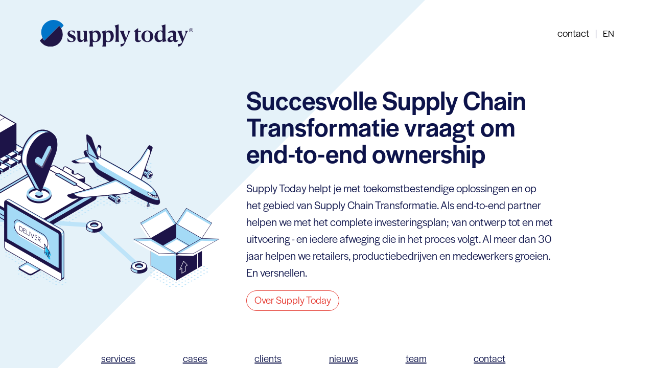

--- FILE ---
content_type: text/html; charset=UTF-8
request_url: https://supplytoday.nl/
body_size: 7645
content:
<!DOCTYPE html><html lang=nl><head><link href=https://use.typekit.net/iim7hee.css rel=stylesheet><link href=https://fonts.googleapis.com rel=preconnect><link crossorigin="" href=https://fonts.gstatic.com rel=preconnect><link href="https://fonts.googleapis.com/css2?family=Bitter:ital,wght@0,300;0,400;0,500;0,700;1,300&display=swap" rel=stylesheet><link href=https://supplytoday.nl/en hreflang=en rel=alternate><link href=https://supplytoday.nl hreflang=nl rel=alternate><link href=https://unpkg.com/swiper@7/swiper-bundle.min.css rel=stylesheet><script src=https://unpkg.com/swiper@7/swiper-bundle.min.js></script><meta content=newstory.nl name=Author><link href=favicon.ico rel="shortcut icon" type=image/x-icon><meta charset=utf-8><meta content="width=device-width,initial-scale=1.0, viewport-fit=cover" name=viewport><meta content="index, follow" name=robots><meta content="index, follow, max-snippet:-1, max-image-preview:large, max-video-preview:-1" name=googlebot><meta content="index, follow, max-snippet:-1, max-image-preview:large, max-video-preview:-1" name=bingbot><link href="dist/web-app-settings/favicon.ico?id=b8d437093e78ba9423dc697cd5fd612f" rel="shortcut icon" type=image/x-icon><link href="dist/web-app-settings/favicon.svg?id=4ab1e48fc2e5ad8da00ecd7d403bfe11" rel=icon type=image/svg+xml><link href="/dist/web-app-settings/favicon-96x96.png?id=0f073316f50eda53d81808160260272e" rel=icon sizes=96x96 type=image/png><link href="/dist/web-app-settings/favicon-32x32.png?id=f0240fe3799b79ab1645cbcf2d868ff0" rel=icon sizes=32x32 type=image/png><link href="/dist/web-app-settings/favicon-16x16.png?id=eca175a97fad516efeca563d0e6cc3a1" rel=icon sizes=16x16 type=image/png><meta content="" name=application-name><link href="/dist/web-app-settings/apple-touch-icon.png?id=d06a95e7ae05f8aa52d5e08273de3287" rel=apple-touch-icon><link href="/dist/web-app-settings/apple-touch-icon-120x120.png?id=15cf68bbab095a95d61a09d10dba1bff" rel=apple-touch-icon sizes=120x120><link href="/dist/web-app-settings/apple-touch-icon-152x152.png?id=d80a975504a23e27a2ad5a2531e31b45" rel=apple-touch-icon sizes=152x152><link color="hsl(0,0%,50%)') " href="dist/web-app-settings/apple-pin-icon.svg?id=7974e6ac9a53f82ee1987b6e9c2678db" rel=mask-icon><meta content="" name=apple-mobile-web-app-title><link href="/dist/web-app-settings/google-launch-icon-192x192.png?id=cc7be914dc9dba139c741a1f7c7e6094" rel=icon sizes=192x192 type=image/png><meta content="rgb(0, 0, 0)" name=theme-color><link href="/dist/web-app-settings/manifest.json?id=c9f01ab2c70e76df8da1a91733340899" rel=manifest><title>Home &middot; Supply Today</title><meta content="" name=description><link href=https://supplytoday.nl rel=canonical><link href="https://supplytoday.nl/dist/css/site.css?id=a3f851a00da19877c19c8122313cc2b8" rel=stylesheet><script>(function(w,d,s,l,i){w[l]=w[l]||[];w[l].push({'gtm.start':
new Date().getTime(),event:'gtm.js'});var f=d.getElementsByTagName(s)[0],
j=d.createElement(s),dl=l!='dataLayer'?'&l='+l:'';j.async=true;j.src=
'https://www.googletagmanager.com/gtm.js?id='+i+dl;f.parentNode.insertBefore(j,f);
})(window,document,'script','dataLayer','GTM-5WDDTGS');</script> <body class=page><header class=page__header><nav aria-label=Main class="navigation-bar navigation-bar--home"><div class=navigation-bar__body><section class=navigation-bar__left-area><a class=navigation-bar__logo href=https://supplytoday.nl><picture class=logo><source media="(min-width: 500px)" srcset=/dist/images/logo-supply-today-full.svg?50f1af9c9b414ec510d5290ea6977767><img alt="Supply Today" class=logo__image height=80 src=/dist/images/logo-supply-today.svg?0f24a88a32b976eb17ddd4f0ec32c0b0> </picture> </a> </section> <section class=navigation-bar__center-area></section> <section class=navigation-bar__right-area><a class=navigation-bar__primary-button href=https://supplytoday.nl/contact> contact </a> <span class=seperator>|</span> <a class="is-language navigation-bar__primary-button" href=https://supplytoday.nl/en title=English> en </a></section></div> </nav><nav class="menu-bar menu-bar--header"><nav class=menu-bar__items><a class=menu-bar__item href=https://supplytoday.nl/home/services> services </a> <a class=menu-bar__item href=https://supplytoday.nl/cases> cases </a> <a class=menu-bar__item href=https://supplytoday.nl/home/clients> clients </a> <a class=menu-bar__item href=https://supplytoday.nl/blog> nieuws </a> <a class=menu-bar__item href=https://supplytoday.nl/team> team </a> <a class=menu-bar__item href=https://supplytoday.nl/contact> contact </a> <span class=seperator></span> <a class="hide-desktop is-language navigation-bar__primary-button" href=https://supplytoday.nl/en title=English> en </a></nav> </nav> </header> <main class=page__main id=content role=main><section class="section-hero text-image-bleed text-image-bleed--hero text-image-bleed--left" id=hero><div class=text-image-bleed__columns><div class=text-image-bleed__column-image><img alt="Illustratie supply chain" class=text-image-bleed__image src=https://supplytoday.nl/media/pages/home/hero/714371f10e-1707230420/illustratie-supply-today.svg> </div> <div class=text-image-bleed__column-text><div class="rich-text rich-text--intro"><h1> Succesvolle Supply Chain Transformatie vraagt om end-to-end ownership </h1> <p>Supply Today helpt je met toekomstbestendige oplossingen en op het gebied van Supply Chain Transformatie. Als end-to-end partner helpen we met het complete investeringsplan; van ontwerp tot en met uitvoering - en iedere afweging die in het proces volgt. Al meer dan 30 jaar helpen we retailers, productiebedrijven en medewerkers groeien. En versnellen.</div> <div class=spacer--level-5></div> <a class="button button--primary" href=https://supplytoday.nl/about>Over Supply Today</a></div></div> </section> <nav class="menu-bar menu-bar--hero-bottom"><nav class=menu-bar__items><a class=menu-bar__item href=https://supplytoday.nl/home/services> services </a> <a class=menu-bar__item href=https://supplytoday.nl/cases> cases </a> <a class=menu-bar__item href=https://supplytoday.nl/home/clients> clients </a> <a class=menu-bar__item href=https://supplytoday.nl/blog> nieuws </a> <a class=menu-bar__item href=https://supplytoday.nl/team> team </a> <a class=menu-bar__item href=https://supplytoday.nl/contact> contact </a> <span class=seperator></span> <a class="hide-desktop is-language navigation-bar__primary-button" href=https://supplytoday.nl/en title=English> en </a></nav> </nav> <section class="section-collection simple-layout" id=cases><div class=heading-group><h3 class=heading-group__overline> End-to-end aanpak </h3> <h2 class=heading-group__title> Hoe wij met je samenwerken </h2></div> <div class=rich-text><p> Supply chain transformatie is complex. Hoe solide je plan ook is, met iteratie en improvisatie krijg je dingen gedaan. Daarom werken wij end-to-end met overgekwalificeerde experts die op ieder moment comfortabel zijn met alle materie. We hebben ervaring met de laatste technologische toepassingen en zijn in staat complexiteit te vereenvoudigen voor alle betrokkenen. </div> <div class=simple-layout__full-bleed><div class=spacer--level-5></div> <div class="collection collection--horizontal-scroll"><div class=collection__items><div class=collection__item><a href=https://supplytoday.nl/cases/zeeman><article class="card card--blue card--vertical"><div class=card__header><h5 class=card__title> Zeeman </h5> </div> <div class=card__media-area><img alt=Zeeman class=card__image sizes=300px src=https://supplytoday.nl/media/pages/cases/zeeman/dc99f35efd-1707230420/20210208_zeeman_co4.2-shuttle1.png srcset="https://supplytoday.nl/media/pages/cases/zeeman/dc99f35efd-1707230420/20210208-zeeman-co4-2-shuttle1-320x320-q80.png 320w, https://supplytoday.nl/media/pages/cases/zeeman/dc99f35efd-1707230420/20210208-zeeman-co4-2-shuttle1-480x480-q80.png 480w, https://supplytoday.nl/media/pages/cases/zeeman/dc99f35efd-1707230420/20210208-zeeman-co4-2-shuttle1-640x640-q80.png 640w, https://supplytoday.nl/media/pages/cases/zeeman/dc99f35efd-1707230420/20210208-zeeman-co4-2-shuttle1-720x720-q80.png 720w, https://supplytoday.nl/media/pages/cases/zeeman/dc99f35efd-1707230420/20210208-zeeman-co4-2-shuttle1-800x800-q80.png 800w, https://supplytoday.nl/media/pages/cases/zeeman/dc99f35efd-1707230420/20210208-zeeman-co4-2-shuttle1-1024x1024-q80.png 1024w, https://supplytoday.nl/media/pages/cases/zeeman/dc99f35efd-1707230420/20210208-zeeman-co4-2-shuttle1-1280x1280-q80.png 1280w, https://supplytoday.nl/media/pages/cases/zeeman/dc99f35efd-1707230420/20210208-zeeman-co4-2-shuttle1-1440x1440-q80.png 1440w, https://supplytoday.nl/media/pages/cases/zeeman/dc99f35efd-1707230420/20210208-zeeman-co4-2-shuttle1-2048x2048-q80.png 2048w, https://supplytoday.nl/media/pages/cases/zeeman/dc99f35efd-1707230420/20210208-zeeman-co4-2-shuttle1-2560x2560-q80.png 2560w"> </div> <div class=card__text-area><p class=card__text> Zeeman textielSupers transformeert locatie en supply chain om … <span class=card__read-more>Lees verder</span> </div></article> </a> </div> <div class=collection__item><a href=https://supplytoday.nl/cases/dillewijn-zwapak><article class="card card--blue card--vertical"><div class=card__header><h5 class=card__title> Dillewijn Zwapak </h5> </div> <div class=card__media-area><img alt="Dillewijn Zwapak" class=card__image sizes=300px src=https://supplytoday.nl/media/pages/cases/dillewijn-zwapak/74f25950dd-1707230420/dillewijn-zwapak.png srcset="https://supplytoday.nl/media/pages/cases/dillewijn-zwapak/74f25950dd-1707230420/dillewijn-zwapak-320x320-q80.png 320w, https://supplytoday.nl/media/pages/cases/dillewijn-zwapak/74f25950dd-1707230420/dillewijn-zwapak-480x480-q80.png 480w, https://supplytoday.nl/media/pages/cases/dillewijn-zwapak/74f25950dd-1707230420/dillewijn-zwapak-640x640-q80.png 640w, https://supplytoday.nl/media/pages/cases/dillewijn-zwapak/74f25950dd-1707230420/dillewijn-zwapak-720x720-q80.png 720w, https://supplytoday.nl/media/pages/cases/dillewijn-zwapak/74f25950dd-1707230420/dillewijn-zwapak-800x800-q80.png 800w, https://supplytoday.nl/media/pages/cases/dillewijn-zwapak/74f25950dd-1707230420/dillewijn-zwapak-1024x1024-q80.png 1024w, https://supplytoday.nl/media/pages/cases/dillewijn-zwapak/74f25950dd-1707230420/dillewijn-zwapak-1280x1280-q80.png 1280w, https://supplytoday.nl/media/pages/cases/dillewijn-zwapak/74f25950dd-1707230420/dillewijn-zwapak-1440x1440-q80.png 1440w, https://supplytoday.nl/media/pages/cases/dillewijn-zwapak/74f25950dd-1707230420/dillewijn-zwapak-2048x2048-q80.png 2048w, https://supplytoday.nl/media/pages/cases/dillewijn-zwapak/74f25950dd-1707230420/dillewijn-zwapak-2560x2560-q80.png 2560w"> </div> <div class=card__text-area><p class=card__text> Integratie van drie locaties op een nieuw ontwikkelde gemechaniseerde … <span class=card__read-more>Lees verder</span> </div></article> </a> </div> <div class=collection__item><a href=https://supplytoday.nl/cases/investeerder><article class="card card--blue card--vertical"><div class=card__header><h5 class=card__title> PON </h5> </div> <div class=card__media-area><img alt=PON class=card__image sizes=300px src=https://supplytoday.nl/media/pages/cases/investeerder/33f26bfb2e-1740916277/adobestock_1020630691.jpeg srcset="https://supplytoday.nl/media/pages/cases/investeerder/33f26bfb2e-1740916277/adobestock-1020630691-320x320-q80.jpg 320w, https://supplytoday.nl/media/pages/cases/investeerder/33f26bfb2e-1740916277/adobestock-1020630691-480x480-q80.jpg 480w, https://supplytoday.nl/media/pages/cases/investeerder/33f26bfb2e-1740916277/adobestock-1020630691-640x640-q80.jpg 640w, https://supplytoday.nl/media/pages/cases/investeerder/33f26bfb2e-1740916277/adobestock-1020630691-720x720-q80.jpg 720w, https://supplytoday.nl/media/pages/cases/investeerder/33f26bfb2e-1740916277/adobestock-1020630691-800x800-q80.jpg 800w, https://supplytoday.nl/media/pages/cases/investeerder/33f26bfb2e-1740916277/adobestock-1020630691-1024x1024-q80.jpg 1024w, https://supplytoday.nl/media/pages/cases/investeerder/33f26bfb2e-1740916277/adobestock-1020630691-1280x1280-q80.jpg 1280w, https://supplytoday.nl/media/pages/cases/investeerder/33f26bfb2e-1740916277/adobestock-1020630691-1440x1440-q80.jpg 1440w, https://supplytoday.nl/media/pages/cases/investeerder/33f26bfb2e-1740916277/adobestock-1020630691-2048x2048-q80.jpg 2048w, https://supplytoday.nl/media/pages/cases/investeerder/33f26bfb2e-1740916277/adobestock-1020630691-2560x2560-q80.jpg 2560w"> </div> <div class=card__text-area><p class=card__text> Ontwerp en implementatie van een centrale supply chain organisatie … <span class=card__read-more>Lees verder</span> </div></article> </a> </div></div> </div></div> <a class="button button--underlined" href=https://supplytoday.nl/cases>Bekijk alle cases</a></section> <section class="section-services simple-layout" id=services><div class=heading-group><h3 class=heading-group__overline> Services </h3> <h2 class=heading-group__title> Onze dagelijkse praktijk </h2></div> <div class=spacer--level-5></div> <div class="collection collection--cards"><div class=collection__item><div class=card-services><a class=card-services__link href=services/assessment><h2 class=card-services__title> Assessment </h2> <div class=card-services__list><ul><li>Prescan<li>Deepscan<li>Full assessment</ul> </div></a> </div> </div> <div class=collection__item><div class=card-services><a class=card-services__link href=services/blueprint><h2 class=card-services__title> Blueprint </h2> <div class=card-services__list><ul><li>Volumegroei<li>Geografische groei<li>Leverbetrouwbaarheid<li>Voorraadbeschikbaarheid<li>Uitbreiding/ nieuwe locatie<li>Consolidatie<li>Ketenpositionering<li>Multichannel</ul> </div></a> </div> </div> <div class=collection__item><div class=card-services><a class=card-services__link href=services/optimization><h2 class=card-services__title> Optimalisatie </h2> <div class=card-services__list><ul><li>Supply chain aansturing<li>Warehouse en distributie centra<li>Transport en distributie</ul> </div></a> </div> </div> <div class=collection__item><div class=card-services><a class=card-services__link href=services/study><h2 class=card-services__title> Study </h2> <div class=card-services__list><ul><li>Netwerk &amp; locatie studies<li>Productie &amp; warehouse lay-outs<li>Mechanisatie opties<li>Time &amp; motion studies<li>WMS selectie<li>Supply chain studies<li>Investment solutions</ul> </div></a> </div> </div> <div class=collection__item><div class=card-services><a class=card-services__link href=services/execution><h2 class=card-services__title> Executie </h2> <div class=card-services__list><ul><li>End-to-end support<li>Programma- en projectmanagement<li>Tender management<li>Interim management<li>Bouwbegeleiding<li>Financiering<li>Change management</ul> </div></a> </div> </div></div> <div class=spacer--level-4></div> <div class=rich-text><p>Andere vraag rondom supply chain transformatie? </div> <a class="button button--underlined" href=https://supplytoday.nl/contact>Neem contact op</a></section> <section class="section-gallery simple-layout" id=projects><div class=heading-group><h3 class=heading-group__overline> Gerealiseerde projecten </h3> <h2 class=heading-group__title> Transformatie in beeld </h2></div> <div class=swiper><div class=swiper-wrapper><div class=swiper-slide><img alt="" sizes="(max-width: 732px) 220px, (min-width: 733px) and (max-width: 1333px) 30vw, (min-width: 1334px) 400px" src=https://supplytoday.nl/media/pages/home/projects/38c58657c2-1737722568/ze.jpg srcset="https://supplytoday.nl/media/pages/home/projects/38c58657c2-1737722568/ze-320x320-q80.jpg 320w, https://supplytoday.nl/media/pages/home/projects/38c58657c2-1737722568/ze-480x480-q80.jpg 480w, https://supplytoday.nl/media/pages/home/projects/38c58657c2-1737722568/ze-640x640-q80.jpg 640w, https://supplytoday.nl/media/pages/home/projects/38c58657c2-1737722568/ze-720x720-q80.jpg 720w, https://supplytoday.nl/media/pages/home/projects/38c58657c2-1737722568/ze-800x800-q80.jpg 800w, https://supplytoday.nl/media/pages/home/projects/38c58657c2-1737722568/ze-1024x1024-q80.jpg 1024w, https://supplytoday.nl/media/pages/home/projects/38c58657c2-1737722568/ze-1280x1280-q80.jpg 1280w, https://supplytoday.nl/media/pages/home/projects/38c58657c2-1737722568/ze-1440x1440-q80.jpg 1440w, https://supplytoday.nl/media/pages/home/projects/38c58657c2-1737722568/ze-2048x2048-q80.jpg 2048w, https://supplytoday.nl/media/pages/home/projects/38c58657c2-1737722568/ze-2560x2560-q80.jpg 2560w"> </div> <div class=swiper-slide><img alt="" sizes="(max-width: 732px) 220px, (min-width: 733px) and (max-width: 1333px) 30vw, (min-width: 1334px) 400px" src=https://supplytoday.nl/media/pages/home/projects/28882cb781-1737723461/zn.jpg srcset="https://supplytoday.nl/media/pages/home/projects/28882cb781-1737723461/zn-320x320-q80.jpg 320w, https://supplytoday.nl/media/pages/home/projects/28882cb781-1737723461/zn-480x480-q80.jpg 480w, https://supplytoday.nl/media/pages/home/projects/28882cb781-1737723461/zn-640x640-q80.jpg 640w, https://supplytoday.nl/media/pages/home/projects/28882cb781-1737723461/zn-720x720-q80.jpg 720w, https://supplytoday.nl/media/pages/home/projects/28882cb781-1737723461/zn-800x800-q80.jpg 800w, https://supplytoday.nl/media/pages/home/projects/28882cb781-1737723461/zn-1024x1024-q80.jpg 1024w, https://supplytoday.nl/media/pages/home/projects/28882cb781-1737723461/zn-1280x1280-q80.jpg 1280w, https://supplytoday.nl/media/pages/home/projects/28882cb781-1737723461/zn-1440x1440-q80.jpg 1440w, https://supplytoday.nl/media/pages/home/projects/28882cb781-1737723461/zn-2048x2048-q80.jpg 2048w, https://supplytoday.nl/media/pages/home/projects/28882cb781-1737723461/zn-2560x2560-q80.jpg 2560w"> </div> <div class=swiper-slide><img alt="" sizes="(max-width: 732px) 220px, (min-width: 733px) and (max-width: 1333px) 30vw, (min-width: 1334px) 400px" src=https://supplytoday.nl/media/pages/home/projects/d779129216-1737723197/zzzzd.jpg srcset="https://supplytoday.nl/media/pages/home/projects/d779129216-1737723197/zzzzd-320x320-q80.jpg 320w, https://supplytoday.nl/media/pages/home/projects/d779129216-1737723197/zzzzd-480x480-q80.jpg 480w, https://supplytoday.nl/media/pages/home/projects/d779129216-1737723197/zzzzd-640x640-q80.jpg 640w, https://supplytoday.nl/media/pages/home/projects/d779129216-1737723197/zzzzd-720x720-q80.jpg 720w, https://supplytoday.nl/media/pages/home/projects/d779129216-1737723197/zzzzd-800x800-q80.jpg 800w, https://supplytoday.nl/media/pages/home/projects/d779129216-1737723197/zzzzd-1024x1024-q80.jpg 1024w, https://supplytoday.nl/media/pages/home/projects/d779129216-1737723197/zzzzd-1280x1280-q80.jpg 1280w, https://supplytoday.nl/media/pages/home/projects/d779129216-1737723197/zzzzd-1440x1440-q80.jpg 1440w, https://supplytoday.nl/media/pages/home/projects/d779129216-1737723197/zzzzd-2048x2048-q80.jpg 2048w, https://supplytoday.nl/media/pages/home/projects/d779129216-1737723197/zzzzd-2560x2560-q80.jpg 2560w"> </div> <div class=swiper-slide><img alt="" sizes="(max-width: 732px) 220px, (min-width: 733px) and (max-width: 1333px) 30vw, (min-width: 1334px) 400px" src=https://supplytoday.nl/media/pages/home/projects/5900459c7a-1737722475/photo-2024-08-30-10-14-36-1.jpg srcset="https://supplytoday.nl/media/pages/home/projects/5900459c7a-1737722475/photo-2024-08-30-10-14-36-1-320x320-q80.jpg 320w, https://supplytoday.nl/media/pages/home/projects/5900459c7a-1737722475/photo-2024-08-30-10-14-36-1-480x480-q80.jpg 480w, https://supplytoday.nl/media/pages/home/projects/5900459c7a-1737722475/photo-2024-08-30-10-14-36-1-640x640-q80.jpg 640w, https://supplytoday.nl/media/pages/home/projects/5900459c7a-1737722475/photo-2024-08-30-10-14-36-1-720x720-q80.jpg 720w, https://supplytoday.nl/media/pages/home/projects/5900459c7a-1737722475/photo-2024-08-30-10-14-36-1-800x800-q80.jpg 800w, https://supplytoday.nl/media/pages/home/projects/5900459c7a-1737722475/photo-2024-08-30-10-14-36-1-1024x1024-q80.jpg 1024w, https://supplytoday.nl/media/pages/home/projects/5900459c7a-1737722475/photo-2024-08-30-10-14-36-1-1280x1280-q80.jpg 1280w, https://supplytoday.nl/media/pages/home/projects/5900459c7a-1737722475/photo-2024-08-30-10-14-36-1-1440x1440-q80.jpg 1440w, https://supplytoday.nl/media/pages/home/projects/5900459c7a-1737722475/photo-2024-08-30-10-14-36-1-2048x2048-q80.jpg 2048w, https://supplytoday.nl/media/pages/home/projects/5900459c7a-1737722475/photo-2024-08-30-10-14-36-1-2560x2560-q80.jpg 2560w"> </div> <div class=swiper-slide><img alt="" sizes="(max-width: 732px) 220px, (min-width: 733px) and (max-width: 1333px) 30vw, (min-width: 1334px) 400px" src=https://supplytoday.nl/media/pages/home/projects/ac86333de7-1734358274/01-07-2023_zeeman-shuttle-installatie_sfeer-foto-70.jpg srcset="https://supplytoday.nl/media/pages/home/projects/ac86333de7-1734358274/01-07-2023-zeeman-shuttle-installatie-sfeer-foto-70-320x320-q80.jpg 320w, https://supplytoday.nl/media/pages/home/projects/ac86333de7-1734358274/01-07-2023-zeeman-shuttle-installatie-sfeer-foto-70-480x480-q80.jpg 480w, https://supplytoday.nl/media/pages/home/projects/ac86333de7-1734358274/01-07-2023-zeeman-shuttle-installatie-sfeer-foto-70-640x640-q80.jpg 640w, https://supplytoday.nl/media/pages/home/projects/ac86333de7-1734358274/01-07-2023-zeeman-shuttle-installatie-sfeer-foto-70-720x720-q80.jpg 720w, https://supplytoday.nl/media/pages/home/projects/ac86333de7-1734358274/01-07-2023-zeeman-shuttle-installatie-sfeer-foto-70-800x800-q80.jpg 800w, https://supplytoday.nl/media/pages/home/projects/ac86333de7-1734358274/01-07-2023-zeeman-shuttle-installatie-sfeer-foto-70-1024x1024-q80.jpg 1024w, https://supplytoday.nl/media/pages/home/projects/ac86333de7-1734358274/01-07-2023-zeeman-shuttle-installatie-sfeer-foto-70-1280x1280-q80.jpg 1280w, https://supplytoday.nl/media/pages/home/projects/ac86333de7-1734358274/01-07-2023-zeeman-shuttle-installatie-sfeer-foto-70-1440x1440-q80.jpg 1440w, https://supplytoday.nl/media/pages/home/projects/ac86333de7-1734358274/01-07-2023-zeeman-shuttle-installatie-sfeer-foto-70-2048x2048-q80.jpg 2048w, https://supplytoday.nl/media/pages/home/projects/ac86333de7-1734358274/01-07-2023-zeeman-shuttle-installatie-sfeer-foto-70-2560x2560-q80.jpg 2560w"> </div> <div class=swiper-slide><img alt="" sizes="(max-width: 732px) 220px, (min-width: 733px) and (max-width: 1333px) 30vw, (min-width: 1334px) 400px" src=https://supplytoday.nl/media/pages/home/projects/52a681a730-1734358364/01-07-2023_zeeman-shuttle-installatie_sfeer-foto-67.jpg srcset="https://supplytoday.nl/media/pages/home/projects/52a681a730-1734358364/01-07-2023-zeeman-shuttle-installatie-sfeer-foto-67-320x320-q80.jpg 320w, https://supplytoday.nl/media/pages/home/projects/52a681a730-1734358364/01-07-2023-zeeman-shuttle-installatie-sfeer-foto-67-480x480-q80.jpg 480w, https://supplytoday.nl/media/pages/home/projects/52a681a730-1734358364/01-07-2023-zeeman-shuttle-installatie-sfeer-foto-67-640x640-q80.jpg 640w, https://supplytoday.nl/media/pages/home/projects/52a681a730-1734358364/01-07-2023-zeeman-shuttle-installatie-sfeer-foto-67-720x720-q80.jpg 720w, https://supplytoday.nl/media/pages/home/projects/52a681a730-1734358364/01-07-2023-zeeman-shuttle-installatie-sfeer-foto-67-800x800-q80.jpg 800w, https://supplytoday.nl/media/pages/home/projects/52a681a730-1734358364/01-07-2023-zeeman-shuttle-installatie-sfeer-foto-67-1024x1024-q80.jpg 1024w, https://supplytoday.nl/media/pages/home/projects/52a681a730-1734358364/01-07-2023-zeeman-shuttle-installatie-sfeer-foto-67-1280x1280-q80.jpg 1280w, https://supplytoday.nl/media/pages/home/projects/52a681a730-1734358364/01-07-2023-zeeman-shuttle-installatie-sfeer-foto-67-1440x1440-q80.jpg 1440w, https://supplytoday.nl/media/pages/home/projects/52a681a730-1734358364/01-07-2023-zeeman-shuttle-installatie-sfeer-foto-67-2048x2048-q80.jpg 2048w, https://supplytoday.nl/media/pages/home/projects/52a681a730-1734358364/01-07-2023-zeeman-shuttle-installatie-sfeer-foto-67-2560x2560-q80.jpg 2560w"> </div> <div class=swiper-slide><img alt="" sizes="(max-width: 732px) 220px, (min-width: 733px) and (max-width: 1333px) 30vw, (min-width: 1334px) 400px" src=https://supplytoday.nl/media/pages/home/projects/218a24c30b-1707230420/adobe-depal.jpeg srcset="https://supplytoday.nl/media/pages/home/projects/218a24c30b-1707230420/adobe-depal-320x320-q80.jpg 320w, https://supplytoday.nl/media/pages/home/projects/218a24c30b-1707230420/adobe-depal-480x480-q80.jpg 480w, https://supplytoday.nl/media/pages/home/projects/218a24c30b-1707230420/adobe-depal-640x640-q80.jpg 640w, https://supplytoday.nl/media/pages/home/projects/218a24c30b-1707230420/adobe-depal-720x720-q80.jpg 720w, https://supplytoday.nl/media/pages/home/projects/218a24c30b-1707230420/adobe-depal-800x800-q80.jpg 800w, https://supplytoday.nl/media/pages/home/projects/218a24c30b-1707230420/adobe-depal-1024x1024-q80.jpg 1024w, https://supplytoday.nl/media/pages/home/projects/218a24c30b-1707230420/adobe-depal-1280x1280-q80.jpg 1280w, https://supplytoday.nl/media/pages/home/projects/218a24c30b-1707230420/adobe-depal-1440x1440-q80.jpg 1440w, https://supplytoday.nl/media/pages/home/projects/218a24c30b-1707230420/adobe-depal-2048x2048-q80.jpg 2048w, https://supplytoday.nl/media/pages/home/projects/218a24c30b-1707230420/adobe-depal-2560x2560-q80.jpg 2560w"> </div> <div class=swiper-slide><img alt="" sizes="(max-width: 732px) 220px, (min-width: 733px) and (max-width: 1333px) 30vw, (min-width: 1334px) 400px" src=https://supplytoday.nl/media/pages/home/projects/108310d9b1-1707230420/adobe-shuttle.jpeg srcset="https://supplytoday.nl/media/pages/home/projects/108310d9b1-1707230420/adobe-shuttle-320x320-q80.jpg 320w, https://supplytoday.nl/media/pages/home/projects/108310d9b1-1707230420/adobe-shuttle-480x480-q80.jpg 480w, https://supplytoday.nl/media/pages/home/projects/108310d9b1-1707230420/adobe-shuttle-640x640-q80.jpg 640w, https://supplytoday.nl/media/pages/home/projects/108310d9b1-1707230420/adobe-shuttle-720x720-q80.jpg 720w, https://supplytoday.nl/media/pages/home/projects/108310d9b1-1707230420/adobe-shuttle-800x800-q80.jpg 800w, https://supplytoday.nl/media/pages/home/projects/108310d9b1-1707230420/adobe-shuttle-1024x1024-q80.jpg 1024w, https://supplytoday.nl/media/pages/home/projects/108310d9b1-1707230420/adobe-shuttle-1280x1280-q80.jpg 1280w, https://supplytoday.nl/media/pages/home/projects/108310d9b1-1707230420/adobe-shuttle-1440x1440-q80.jpg 1440w, https://supplytoday.nl/media/pages/home/projects/108310d9b1-1707230420/adobe-shuttle-2048x2048-q80.jpg 2048w, https://supplytoday.nl/media/pages/home/projects/108310d9b1-1707230420/adobe-shuttle-2560x2560-q80.jpg 2560w"> </div> <div class=swiper-slide><img alt="" sizes="(max-width: 732px) 220px, (min-width: 733px) and (max-width: 1333px) 30vw, (min-width: 1334px) 400px" src=https://supplytoday.nl/media/pages/home/projects/8aeec44ee5-1707230420/adobe-conveyor.jpeg srcset="https://supplytoday.nl/media/pages/home/projects/8aeec44ee5-1707230420/adobe-conveyor-320x320-q80.jpg 320w, https://supplytoday.nl/media/pages/home/projects/8aeec44ee5-1707230420/adobe-conveyor-480x480-q80.jpg 480w, https://supplytoday.nl/media/pages/home/projects/8aeec44ee5-1707230420/adobe-conveyor-640x640-q80.jpg 640w, https://supplytoday.nl/media/pages/home/projects/8aeec44ee5-1707230420/adobe-conveyor-720x720-q80.jpg 720w, https://supplytoday.nl/media/pages/home/projects/8aeec44ee5-1707230420/adobe-conveyor-800x800-q80.jpg 800w, https://supplytoday.nl/media/pages/home/projects/8aeec44ee5-1707230420/adobe-conveyor-1024x1024-q80.jpg 1024w, https://supplytoday.nl/media/pages/home/projects/8aeec44ee5-1707230420/adobe-conveyor-1280x1280-q80.jpg 1280w, https://supplytoday.nl/media/pages/home/projects/8aeec44ee5-1707230420/adobe-conveyor-1440x1440-q80.jpg 1440w, https://supplytoday.nl/media/pages/home/projects/8aeec44ee5-1707230420/adobe-conveyor-2048x2048-q80.jpg 2048w, https://supplytoday.nl/media/pages/home/projects/8aeec44ee5-1707230420/adobe-conveyor-2560x2560-q80.jpg 2560w"> </div> <div class=swiper-slide><img alt="Een robot vervoert een pakketje in een magazijn" sizes="(max-width: 732px) 220px, (min-width: 733px) and (max-width: 1333px) 30vw, (min-width: 1334px) 400px" src=https://supplytoday.nl/media/pages/home/projects/f148607d16-1707230420/pakhuis.jpg srcset="https://supplytoday.nl/media/pages/home/projects/f148607d16-1707230420/pakhuis-320x320-q80.jpg 320w, https://supplytoday.nl/media/pages/home/projects/f148607d16-1707230420/pakhuis-480x480-q80.jpg 480w, https://supplytoday.nl/media/pages/home/projects/f148607d16-1707230420/pakhuis-640x640-q80.jpg 640w, https://supplytoday.nl/media/pages/home/projects/f148607d16-1707230420/pakhuis-720x720-q80.jpg 720w, https://supplytoday.nl/media/pages/home/projects/f148607d16-1707230420/pakhuis-800x800-q80.jpg 800w, https://supplytoday.nl/media/pages/home/projects/f148607d16-1707230420/pakhuis-1024x1024-q80.jpg 1024w, https://supplytoday.nl/media/pages/home/projects/f148607d16-1707230420/pakhuis-1280x1280-q80.jpg 1280w, https://supplytoday.nl/media/pages/home/projects/f148607d16-1707230420/pakhuis-1440x1440-q80.jpg 1440w, https://supplytoday.nl/media/pages/home/projects/f148607d16-1707230420/pakhuis-2048x2048-q80.jpg 2048w, https://supplytoday.nl/media/pages/home/projects/f148607d16-1707230420/pakhuis-2560x2560-q80.jpg 2560w"> </div> <div class=swiper-slide><img alt="" sizes="(max-width: 732px) 220px, (min-width: 733px) and (max-width: 1333px) 30vw, (min-width: 1334px) 400px" src=https://supplytoday.nl/media/pages/home/projects/cf9aa62411-1707230420/adobe-supply-chain.jpeg srcset="https://supplytoday.nl/media/pages/home/projects/cf9aa62411-1707230420/adobe-supply-chain-320x320-q80.jpg 320w, https://supplytoday.nl/media/pages/home/projects/cf9aa62411-1707230420/adobe-supply-chain-480x480-q80.jpg 480w, https://supplytoday.nl/media/pages/home/projects/cf9aa62411-1707230420/adobe-supply-chain-640x640-q80.jpg 640w, https://supplytoday.nl/media/pages/home/projects/cf9aa62411-1707230420/adobe-supply-chain-720x720-q80.jpg 720w, https://supplytoday.nl/media/pages/home/projects/cf9aa62411-1707230420/adobe-supply-chain-800x800-q80.jpg 800w, https://supplytoday.nl/media/pages/home/projects/cf9aa62411-1707230420/adobe-supply-chain-1024x1024-q80.jpg 1024w, https://supplytoday.nl/media/pages/home/projects/cf9aa62411-1707230420/adobe-supply-chain-1280x1280-q80.jpg 1280w, https://supplytoday.nl/media/pages/home/projects/cf9aa62411-1707230420/adobe-supply-chain-1440x1440-q80.jpg 1440w, https://supplytoday.nl/media/pages/home/projects/cf9aa62411-1707230420/adobe-supply-chain-2048x2048-q80.jpg 2048w, https://supplytoday.nl/media/pages/home/projects/cf9aa62411-1707230420/adobe-supply-chain-2560x2560-q80.jpg 2560w"> </div></div> <div class=swiper-button-prev></div> <div class=swiper-button-next></div></div></section> <script>const swiper = new Swiper('.swiper', {
        // Optional parameters
        loop: true,

        // Navigation arrows
        navigation: {
            nextEl: '.swiper-button-next',
            prevEl: '.swiper-button-prev',
        },
        breakpoints: {
          "@0.00": {
            slidesPerView: 1,
            spaceBetween: 10,
          },
          "@0.75": {
            slidesPerView: 2,
            spaceBetween: 20,
          },
          "@1.50": {
            slidesPerView: 3,
            spaceBetween: 25,
          },
        },
        mousewheel: true,
    });</script> <section class="section-clients simple-layout" id=clients><div class=heading-group><h3 class=heading-group__overline> Enkele van onze opdrachtgevers </h3> <h2 class=heading-group__title> Ook jou helpen we graag </h2></div> <div class=list-clients><ul><li>Zeeman <li>Action Non Food <li>Intergamma <li>Dynamo Retail <li>Welkoop <li>WE Fashion <li>Burger King <li>Dillewijn Zwapak <li>Koninklijke ERU <li>Hessing Supervers <li>Nature's Pride <li>Zijderlaan <li>Wecycle <li>NV DELI <li>AkzoNobel <li>Teleplan <li>DSM <li>PON <li>NedTrain <li>Sabic <li>Bayer <li>Canon Europe <li>Samsung <li>Maastricht Airport <li>AQUON <li>Kwik Fit <li>DHL <li>KLM</ul> </div> <a class="button button--underlined" href=https://supplytoday.nl/contact>Neem contact op</a></section> <section class="section-key-figures simple-layout" id=figures><div class=heading-group><h3 class=heading-group__overline> Enkele cijfers </h3> <h2 class=heading-group__title> Geïnvesteerd vertrouwen </h2></div> <dl class=list-numbers><div class=list-numbers__item><dt class=list-numbers__title> aantal klanten </dt> <img alt="Supply Today" class=list-numbers__divider height=80 src=" /dist/images/diagonal-divider.svg?4e6f2aaa72664e2aba8e3cc3bb425600"> <dd class=list-numbers__description> 100 <span class=list-numbers__appendix> + </span> </div> <div class=list-numbers__item><dt class=list-numbers__title> transformatie waarde </dt> <img alt="Supply Today" class=list-numbers__divider height=80 src=" /dist/images/diagonal-divider.svg?4e6f2aaa72664e2aba8e3cc3bb425600"> <dd class=list-numbers__description> 187 <span class=list-numbers__appendix> mld </span> </div> <div class=list-numbers__item><dt class=list-numbers__title> aantal experts </dt> <img alt="Supply Today" class=list-numbers__divider height=80 src=" /dist/images/diagonal-divider.svg?4e6f2aaa72664e2aba8e3cc3bb425600"> <dd class=list-numbers__description> 16 <span class=list-numbers__appendix></span> </div> <div class=list-numbers__item><dt class=list-numbers__title> jaren ervaring </dt> <img alt="Supply Today" class=list-numbers__divider height=80 src=" /dist/images/diagonal-divider.svg?4e6f2aaa72664e2aba8e3cc3bb425600"> <dd class=list-numbers__description> 400 <span class=list-numbers__appendix></span> </div> <div class=list-numbers__item><dt class=list-numbers__title> landen actief </dt> <img alt="Supply Today" class=list-numbers__divider height=80 src=" /dist/images/diagonal-divider.svg?4e6f2aaa72664e2aba8e3cc3bb425600"> <dd class=list-numbers__description> 14 <span class=list-numbers__appendix></span> </div></dl></section> <section class="section-three-steps simple-layout" id=lets_go><div class=heading-group><h3 class=heading-group__overline> Hoe starten </h3> <h2 class=heading-group__title> Alle begin is makkelijk </h2></div> <div class=spacer--level-5></div> <div class="columns columns--three"><div class=columns__column><div class=tile><div class=tile__media-area><img alt="" class=tile__image loading=eager sizes=" (max-width: 425px) 50vw, (min-width: 426px) 30vw, " src=https://supplytoday.nl/media/pages/home/lets-go/481952596b-1707230420/step-1.png srcset="https://supplytoday.nl/media/pages/home/lets-go/481952596b-1707230420/step-1-320x213-q80.png 320w, https://supplytoday.nl/media/pages/home/lets-go/481952596b-1707230420/step-1-480x320-q80.png 480w, https://supplytoday.nl/media/pages/home/lets-go/481952596b-1707230420/step-1-640x427-q80.png 640w, https://supplytoday.nl/media/pages/home/lets-go/481952596b-1707230420/step-1-720x480-q80.png 720w, https://supplytoday.nl/media/pages/home/lets-go/481952596b-1707230420/step-1-800x533-q80.png 800w, https://supplytoday.nl/media/pages/home/lets-go/481952596b-1707230420/step-1-1024x683-q80.png 1024w, https://supplytoday.nl/media/pages/home/lets-go/481952596b-1707230420/step-1-1280x853-q80.png 1280w, https://supplytoday.nl/media/pages/home/lets-go/481952596b-1707230420/step-1-1440x960-q80.png 1440w, https://supplytoday.nl/media/pages/home/lets-go/481952596b-1707230420/step-1-2048x1365-q80.png 2048w, https://supplytoday.nl/media/pages/home/lets-go/481952596b-1707230420/step-1-2560x1707-q80.png 2560w"> </div> <div class=tile__text-area><div class=rich-text><h4> Prescan </h4> <p> Kosteloze <br> inventarisatie </div> </div></div> </div> <div class=columns__column><div class=tile><div class=tile__media-area><img alt="" class=tile__image loading=eager sizes=" (max-width: 425px) 50vw, (min-width: 426px) 30vw, " src=https://supplytoday.nl/media/pages/home/lets-go/de9c0ceb8b-1707230420/step-2.png srcset="https://supplytoday.nl/media/pages/home/lets-go/de9c0ceb8b-1707230420/step-2-320x213-q80.png 320w, https://supplytoday.nl/media/pages/home/lets-go/de9c0ceb8b-1707230420/step-2-480x320-q80.png 480w, https://supplytoday.nl/media/pages/home/lets-go/de9c0ceb8b-1707230420/step-2-640x427-q80.png 640w, https://supplytoday.nl/media/pages/home/lets-go/de9c0ceb8b-1707230420/step-2-720x480-q80.png 720w, https://supplytoday.nl/media/pages/home/lets-go/de9c0ceb8b-1707230420/step-2-800x533-q80.png 800w, https://supplytoday.nl/media/pages/home/lets-go/de9c0ceb8b-1707230420/step-2-1024x683-q80.png 1024w, https://supplytoday.nl/media/pages/home/lets-go/de9c0ceb8b-1707230420/step-2-1280x853-q80.png 1280w, https://supplytoday.nl/media/pages/home/lets-go/de9c0ceb8b-1707230420/step-2-1440x960-q80.png 1440w, https://supplytoday.nl/media/pages/home/lets-go/de9c0ceb8b-1707230420/step-2-2048x1365-q80.png 2048w, https://supplytoday.nl/media/pages/home/lets-go/de9c0ceb8b-1707230420/step-2-2560x1707-q80.png 2560w"> </div> <div class=tile__text-area><div class=rich-text><h4> Deepscan </h4> <p> 2 tot 4 <br> workshops </div> </div></div> </div> <div class=columns__column><div class=tile><div class=tile__media-area><img alt="" class=tile__image loading=eager sizes=" (max-width: 425px) 50vw, (min-width: 426px) 30vw, " src=https://supplytoday.nl/media/pages/home/lets-go/bc84a74343-1707230420/step-3.png srcset="https://supplytoday.nl/media/pages/home/lets-go/bc84a74343-1707230420/step-3-320x213-q80.png 320w, https://supplytoday.nl/media/pages/home/lets-go/bc84a74343-1707230420/step-3-480x320-q80.png 480w, https://supplytoday.nl/media/pages/home/lets-go/bc84a74343-1707230420/step-3-640x427-q80.png 640w, https://supplytoday.nl/media/pages/home/lets-go/bc84a74343-1707230420/step-3-720x480-q80.png 720w, https://supplytoday.nl/media/pages/home/lets-go/bc84a74343-1707230420/step-3-800x533-q80.png 800w, https://supplytoday.nl/media/pages/home/lets-go/bc84a74343-1707230420/step-3-1024x683-q80.png 1024w, https://supplytoday.nl/media/pages/home/lets-go/bc84a74343-1707230420/step-3-1280x853-q80.png 1280w, https://supplytoday.nl/media/pages/home/lets-go/bc84a74343-1707230420/step-3-1440x960-q80.png 1440w, https://supplytoday.nl/media/pages/home/lets-go/bc84a74343-1707230420/step-3-2048x1365-q80.png 2048w, https://supplytoday.nl/media/pages/home/lets-go/bc84a74343-1707230420/step-3-2560x1707-q80.png 2560w"> </div> <div class=tile__text-area><div class=rich-text><h4> Contract </h4> <p> Vaste prijs en<br>flexibele scope </div> </div></div> </div></div> <div class=spacer--level-3></div> <a class="button button--centered button--primary" href=https://supplytoday.nl/contact>Neem contact op</a></section> <section class="section-blog simple-layout" id=uitgelicht><div class=heading-group><h3 class=heading-group__overline> Uitgelicht </h3> <h2 class=heading-group__title> Recente publicaties </h2></div> <div class=content--break-out-sides><div class=spacer--level-5></div> <a href=https://supplytoday.nl/blog/amr-s-slim-en-flexibel-maar-niet-vanzelf><article class="card card--blog card--blue card--horizontal"><div class=card__media><img alt="AMR's: Slim en Flexibel, maar niet vanzelf" class=card__image--blog sizes=300px src=https://supplytoday.nl/media/pages/blog/amr-s-slim-en-flexibel-maar-niet-vanzelf/8ede40f5be-1759324020/smart-robots.jpg srcset="https://supplytoday.nl/media/pages/blog/amr-s-slim-en-flexibel-maar-niet-vanzelf/8ede40f5be-1759324020/smart-robots-320x320-q80.jpg 320w, https://supplytoday.nl/media/pages/blog/amr-s-slim-en-flexibel-maar-niet-vanzelf/8ede40f5be-1759324020/smart-robots-480x480-q80.jpg 480w, https://supplytoday.nl/media/pages/blog/amr-s-slim-en-flexibel-maar-niet-vanzelf/8ede40f5be-1759324020/smart-robots-640x640-q80.jpg 640w, https://supplytoday.nl/media/pages/blog/amr-s-slim-en-flexibel-maar-niet-vanzelf/8ede40f5be-1759324020/smart-robots-720x720-q80.jpg 720w, https://supplytoday.nl/media/pages/blog/amr-s-slim-en-flexibel-maar-niet-vanzelf/8ede40f5be-1759324020/smart-robots-800x800-q80.jpg 800w, https://supplytoday.nl/media/pages/blog/amr-s-slim-en-flexibel-maar-niet-vanzelf/8ede40f5be-1759324020/smart-robots-1024x1024-q80.jpg 1024w, https://supplytoday.nl/media/pages/blog/amr-s-slim-en-flexibel-maar-niet-vanzelf/8ede40f5be-1759324020/smart-robots-1280x1280-q80.jpg 1280w, https://supplytoday.nl/media/pages/blog/amr-s-slim-en-flexibel-maar-niet-vanzelf/8ede40f5be-1759324020/smart-robots-1440x1440-q80.jpg 1440w, https://supplytoday.nl/media/pages/blog/amr-s-slim-en-flexibel-maar-niet-vanzelf/8ede40f5be-1759324020/smart-robots-2048x2048-q80.jpg 2048w, https://supplytoday.nl/media/pages/blog/amr-s-slim-en-flexibel-maar-niet-vanzelf/8ede40f5be-1759324020/smart-robots-2560x2560-q80.jpg 2560w"> </div> <div class=card__content><h4 class=card__title--blog> AMR's: Slim en Flexibel, maar niet vanzelf </h4> <p>Autonome mobiele robots (AMR’s) beloven een revolutie in logistiek en productie. Ze bewegen zelfstandig, vermijden obstakels, zijn flexibel toepasbaar en schaalbaar. Geen wonder dat steeds meer bedrijven investeren in deze technologie. Maar hoe vanzelfsprekend is dat succes eigenlijk? <p>In deze blog nemen we je stap voor stap mee in de wereld van AMR’s. We leggen uit wat ze zijn, wat je ermee kunt, welke randvoorwaarden er zijn, en wat ze kosten én opleveren. Maar bovenal gaan we in op de vraag: hoe krijg je AMR’s ook echt werkend in jouw operatie? <p>Want één ding is zeker: AMR – het gaat niet vanzelf. Ontdek wat er nodig is om van slimme techniek ook slimme praktijk te maken. <div class=card__blog-meta><div class=card__author> Jaap Eikelboom </div> <div class=card__date><span></span> 01-10-2025 </div></div> <span class=card__read-more>Artikel lezen</span></div></article> </a> <div class=spacer--level-5></div></div> <a class="button button--underlined" href=https://supplytoday.nl/blog>Alle blog items</a></section></main> <footer class=page__footer><section class=footer><div class=footer__left><a class=footer-branding href=https://supplytoday.nl><img alt="Supply Today" class=footer-branding__logo height=80 src=/dist/images/logo-supply-today-outline-white.svg?4f1e6331d95f73d5318c35a65492c42b> <p class=footer-branding__text> We transform <br>your Supply Chain </p></a> </div> <div class=footer__middle><div class=footer-content><img alt="Supply Today" class=footer-content__logo-text height=80 src=/dist/images/logo-supply-today-text-white.svg?2e067dbb6f39a7baa06e6ebe67f97e77> <address class=footer-content__address> Van Berckelweg 38<br> 2203 LB Noordwijk <br><br> <a href=mailto:info@supplytoday.nl>info@supplytoday.nl</a><br><br> <a href=tel:0717851037>0717851037</a></address></div> </div> <div class="footer__right footer__right--align-center"><div class=footer-content><nav class=footer-content__navigation><a href=https://supplytoday.nl/team> Team </a> <a href=https://supplytoday.nl/contact> Contact </a> <a href=https://supplytoday.nl/juridisch> Juridisch </a></nav> <nav class=footer-content__socials><a class=icon-button href="https://www.linkedin.com/company/supplytoday/about/?viewAsMember=true"><i class=icon-button__icon></i> <span class=icon-button__label> Linkedin </span></a> </nav></div> </div> <div class=footer__bottom><p class=footer-content__copyright> ©2026 Supply Today. All Rights Reserved. </div></section> </footer> <script>_linkedin_partner_id = "8191786"; window._linkedin_data_partner_ids = window._linkedin_data_partner_ids :: []; window._linkedin_data_partner_ids.push(_linkedin_partner_id);</script><script>(function(l) { if (!l){window.lintrk = function(a,b){window.lintrk.q.push([a,b])}; window.lintrk.q=[]} var s = document.getElementsByTagName("script")[0]; var b = document.createElement("script"); b.type = "text/javascript";b.async = true; b.src = "https://snap.licdn.com/li.lms-analytics/insight.min.js"; s.parentNode.insertBefore(b, s);})(window.lintrk);</script> <noscript><img alt="" height=1 src="https://px.ads.linkedin.com/collect/?pid=8191786&fmt=gif" style=display:none; width=1> </noscript>

--- FILE ---
content_type: text/css
request_url: https://supplytoday.nl/dist/css/site.css?id=a3f851a00da19877c19c8122313cc2b8
body_size: 7255
content:
@charset "UTF-8";
/*! normalize.css v8.0.1 | MIT License | github.com/necolas/normalize.css */html{-webkit-text-size-adjust:100%;line-height:1.15}body{margin:0}main{display:block}h1{font-size:2em;margin:.67em 0}hr{box-sizing:content-box;height:0;overflow:visible}pre{font-family:monospace,monospace;font-size:1em}a{background-color:transparent}abbr[title]{border-bottom:none;text-decoration:underline;-webkit-text-decoration:underline dotted;text-decoration:underline dotted}b,strong{font-weight:bolder}code,kbd,samp{font-family:monospace,monospace;font-size:1em}small{font-size:80%}sub,sup{font-size:75%;line-height:0;position:relative;vertical-align:baseline}sub{bottom:-.25em}sup{top:-.5em}img{border-style:none}button,input,optgroup,select,textarea{font-family:inherit;font-size:100%;line-height:1.15;margin:0}button,input{overflow:visible}button,select{text-transform:none}[type=button],[type=reset],[type=submit],button{-webkit-appearance:button}[type=button]::-moz-focus-inner,[type=reset]::-moz-focus-inner,[type=submit]::-moz-focus-inner,button::-moz-focus-inner{border-style:none;padding:0}[type=button]:-moz-focusring,[type=reset]:-moz-focusring,[type=submit]:-moz-focusring,button:-moz-focusring{outline:1px dotted ButtonText}fieldset{padding:.35em .75em .625em}legend{box-sizing:border-box;color:inherit;display:table;max-width:100%;padding:0;white-space:normal}progress{vertical-align:baseline}textarea{overflow:auto}[type=checkbox],[type=radio]{box-sizing:border-box;padding:0}[type=number]::-webkit-inner-spin-button,[type=number]::-webkit-outer-spin-button{height:auto}[type=search]{-webkit-appearance:textfield;outline-offset:-2px}[type=search]::-webkit-search-decoration{-webkit-appearance:none}::-webkit-file-upload-button{-webkit-appearance:button;font:inherit}details{display:block}summary{display:list-item}[hidden],template{display:none}p{margin:0}html{box-sizing:border-box}*,:after,:before{box-sizing:inherit}html{height:100%;height:-webkit-fill-available;scroll-behavior:smooth}body{font-family:-apple-system,Segoe UI,system-ui,Roboto,Helvetica Neue,sans-serif}@media (prefers-color-scheme:dark){body{-webkit-font-smoothing:antialiased;-moz-osx-font-smoothing:grayscale}}a{-webkit-tap-highlight-color:rgba(0,0,0,0);-webkit-tap-highlight-color:transparent;color:inherit;text-decoration:none}[type=color],[type=email],[type=number],[type=password],[type=search],[type=tel],[type=text],[type=url],[type=website],select,textarea{-webkit-appearance:none;-moz-appearance:none;appearance:none;background-color:#fff;border:1px solid #000;border-radius:0;box-shadow:none;color:inherit;font-family:inherit;font-size:16px}::-ms-clear{display:none}input[type=number]::-webkit-inner-spin-button,input[type=number]::-webkit-outer-spin-button{-webkit-appearance:none;margin:0}input[type=number]{-moz-appearance:textfield}button{-webkit-tap-highlight-color:rgba(0,0,0,0);-webkit-tap-highlight-color:transparent;font-family:inherit}img{display:block;height:auto;max-width:100%;width:100%}h1,h2,h3,h4,h5,h6{margin:0;padding:0}figure{margin:0}:root{--color-base-root:#fff;--color-base-ground:#fff;--color-base-low:rgba(0,0,0,.04);--color-base-moderate:rgba(0,0,0,.1);--color-base-high:rgba(0,0,0,.42);--color-base-important:rgba(0,0,0,.55);--color-base-critical:rgba(0,0,0,.66);--color-base:rgba(0,0,0,.55);--color-text-high-contrast:rgba(0,0,0,.99);--color-text-primary:rgba(0,0,0,.99);--color-text-secondary:rgba(0,0,0,.66);--color-text-tertiary:rgba(0,0,0,.54);--color-text-quaternary:rgba(0,0,0,.42);--color-text:rgba(0,0,0,.99);--color-primary:#0d134a;--color-secondary-10:rgba(0,129,199,.1);--color-secondary-50:rgba(0,129,199,.5);--color-secondary:#0081c7;--color-red:#e5372e;--color-success:#55a558;--color-error:#e5372e;--color-selected:#000;--color-focus:rgba(0,129,199,.5);--color-shadow:#000;--color-shadow-low:rgba(0,0,0,.04);--color-backdrop:rgba(0,0,0,.6);--color-placeholder:rgba(0,0,0,.5);--color-overlay:rgba(89,89,89,.65);--color-base-dark-mode-root:#030303;--color-base-dark-mode-ground:#242424;--color-base-dark-mode-low:#1a1a1a;--color-base-dark-mode-moderate:#3d3d3d;--color-base-dark-mode-high:#757575;--color-base-dark-mode-important:#949494;--color-base-dark-mode-critical:#b8b8b8;--color-base-dark-mode:#949494;--color-text-dark-mode-high-contrast:#fff;--color-text-dark-mode-primary:hsla(0,0%,100%,.8);--color-text-dark-mode-secondary:hsla(0,0%,100%,.65);--color-text-dark-mode-tertiary:hsla(0,0%,100%,.55);--color-text-dark-mode-quaternary:hsla(0,0%,100%,.38);--color-text-dark-mode:hsla(0,0%,100%,.8);--color-primary-dark-mode:#0f1448;--color-secondary-10-dark-mode:rgba(4,128,195,.1);--color-secondary-50-dark-mode:rgba(4,128,195,.5);--color-secondary-dark-mode:#0480c3;--color-success-dark-mode:#519e54;--color-error-dark-mode:#e3261c;--color-selected-dark-mode:#000;--color-focus-dark-mode:rgba(4,128,195,.5);--color-shadow-dark-mode-low:rgba(0,0,0,.31);--color-base-light-mode-root:#fff;--color-base-light-mode-ground:#fff;--color-base-light-mode-low:rgba(0,0,0,.04);--color-base-light-mode-moderate:rgba(0,0,0,.1);--color-base-light-mode-high:rgba(0,0,0,.42);--color-base-light-mode-important:rgba(0,0,0,.55);--color-base-light-mode-critical:rgba(0,0,0,.66);--color-base-light-mode:rgba(0,0,0,.55);--color-text-light-mode-high-contrast:rgba(0,0,0,.99);--color-text-light-mode-primary:rgba(0,0,0,.99);--color-text-light-mode-secondary:rgba(0,0,0,.66);--color-text-light-mode-tertiary:rgba(0,0,0,.54);--color-text-light-mode-quaternary:rgba(0,0,0,.42);--color-text-light-mode:rgba(0,0,0,.99);--color-primary-light-mode:#0d134a;--color-secondary-10-light-mode:rgba(0,129,199,.1);--color-secondary-50-light-mode:rgba(0,129,199,.5);--color-secondary-light-mode:#0081c7;--color-success-light-mode:#55a558;--color-error-light-mode:#e5372e;--color-selected-light-mode:#000;--color-focus-light-mode:rgba(0,129,199,.5);--color-shadow-light-mode-low:rgba(0,0,0,.04);--spacing:8px;--touch-size:48px;--line-height-base:26px;--type-area-width-compressed:120px;--type-area-width-condensed:280px;--type-area-width-narrow:440px;--type-area-width-regular:599px;--type-area-width-wide:944px;--type-area-width-extended:1276px;--type-area-width-expanded:1940px}@media screen and (max-width:159px){:root{--spacing-column-level-1:19.5px;--spacing-level-1:39px;--spacing-level-2:26px;--spacing-level-3:26px;--spacing-level-4:26px;--spacing-level-5:13px;--spacing-level-6:6.5px}}@media screen and (min-width:160px) and (max-width:332px){:root{--spacing-column-level-1:19.5px;--spacing-level-1:39px;--spacing-level-2:26px;--spacing-level-3:26px;--spacing-level-4:26px;--spacing-level-5:13px;--spacing-level-6:6.5px}}@media screen and (min-width:333px) and (max-width:518px){:root{--spacing-column-level-1:26px;--spacing-level-1:52px;--spacing-level-2:26px;--spacing-level-3:26px;--spacing-level-4:26px;--spacing-level-5:13px;--spacing-level-6:6.5px}}@media screen and (min-width:519px) and (max-width:703px){:root{--spacing-column-level-1:39px;--spacing-level-1:52px;--spacing-level-2:26px;--spacing-level-3:26px;--spacing-level-4:26px;--spacing-level-5:13px;--spacing-level-6:6.5px}}@media screen and (min-width:704px) and (max-width:1100px){:root{--spacing-column-level-1:52px;--spacing-level-1:78px;--spacing-level-2:39px;--spacing-level-3:39px;--spacing-level-4:26px;--spacing-level-5:13px;--spacing-level-6:6.5px}}@media screen and (min-width:1101px) and (max-width:1484px){:root{--spacing-column-level-1:78px;--spacing-level-1:78px;--spacing-level-2:52px;--spacing-level-3:52px;--spacing-level-4:26px;--spacing-level-5:13px;--spacing-level-6:6.5px}}@media screen and (min-width:1485px) and (max-width:2200px){:root{--spacing-column-level-1:104px;--spacing-level-1:104px;--spacing-level-2:52px;--spacing-level-3:52px;--spacing-level-4:26px;--spacing-level-5:13px;--spacing-level-6:6.5px}}@media screen and (min-width:2201px){:root{--spacing-column-level-1:130px;--spacing-level-1:130px;--spacing-level-2:52px;--spacing-level-3:52px;--spacing-level-4:26px;--spacing-level-5:13px;--spacing-level-6:6.5px}}:root{--font-family-halyard:"halyard-display","Arial","system-ui",sans-serif;--font-family-bitter:"Bitter","Arial","system-ui",serif;--font-weight-light:300;--font-weight-regular:400;--font-weight-medium:500;--font-weight-semi-bold:600;--font-weight-bold:700;--line-height-x-small:1.0;--line-height-small:1.2;--line-height-medium:1.5;--line-height-large:1.7;--line-height-x-large:2.0}@media screen and (max-width:332px){:root{--font-size-small:14px;--font-size-medium:16px;--font-size-large:18px;--font-size-x-large:24px;--font-size-xx-large:32px;--font-size-xxx-large:28px}}@media screen and (min-width:333px) and (max-width:518px){:root{--font-size-small:14px;--font-size-medium:16px;--font-size-large:20px;--font-size-x-large:26px;--font-size-xx-large:36px;--font-size-xxx-large:36px}}@media screen and (min-width:519px) and (max-width:703px){:root{--font-size-small:14px;--font-size-medium:16px;--font-size-large:20px;--font-size-x-large:28px;--font-size-xx-large:40px;--font-size-xxx-large:44px}}@media screen and (min-width:704px){:root{--font-size-small:14px;--font-size-medium:16px;--font-size-large:22px;--font-size-x-large:32px;--font-size-xx-large:44px;--font-size-xxx-large:50px}}@supports (font-size:clamp(1px,1px,1px)){:root{--font-size-small:14px;--font-size-medium:16px;--font-size-medium-large:20px;--font-size-large:clamp(18px,2vw,22px);--font-size-x-large:clamp(24px,3vw,32px);--font-size-xx-large:clamp(32px,4vw,44px);--font-size-xxx-large:clamp(28px,8vw,52px)}}:root{--font-h1:normal normal var(--font-weight-medium) var(--font-size-xxx-large) /var(--line-height-x-small) var(--font-family-halyard);--font-h2:normal normal var(--font-weight-light) var(--font-size-xx-large) /var(--line-height-x-small) var(--font-family-halyard);--font-h3:normal normal var(--font-weight-medium) var(--font-size-x-large) /var(--line-height-small) var(--font-family-bitter);--font-h4:normal normal var(--font-weight-medium) var(--font-size-large) /var(--line-height-small) var(--font-family-halyard);--font-h5:normal normal var(--font-weight-semi-bold) var(--font-size-medium) /var(--line-height-medium) var(--font-family-halyard);--font-h6:normal normal var(--font-weight-light) var(--font-size-medium) /var(--line-height-medium) var(--font-family-halyard);--font-intro:normal normal var(--font-weight-light) var(--font-size-large) /var(--line-height-medium) var(--font-family-halyard);--font-base:normal normal var(--font-weight-regular) var(--font-size-medium) /var(--line-height-large) var(--font-family-bitter);--font-button:normal normal var(--font-weight-light) var(--font-size-medium-large) /var(--line-height-medium) var(--font-family-halyard);--font-small:normal normal var(--font-weight-light) var(--font-size-small) /var(--line-height-medium) var(--font-family-halyard)}.page,html{overflow-x:hidden}.page{background-color:var(--color-base-ground);color:var(--color-text);display:flex;flex-direction:column;font:var(--font-base);margin:0 auto;min-height:100vh;min-height:-webkit-fill-available;min-width:320px}.page:before{border-right:65vw solid transparent;border-top:65vw solid var(--color-secondary-10);content:"";height:0;left:0;position:absolute;top:0;width:0;z-index:-1}.page__header{flex-grow:0;flex-shrink:0;margin-top:calc(var(--spacing-column-level-1)*.5);padding-left:var(--spacing-column-level-1);padding-right:var(--spacing-column-level-1)}.page__main{flex-grow:1;flex-shrink:0}.page__main>*{margin-top:var(--spacing-level-1);scroll-margin-top:calc(var(--spacing-level-1)*.5)}@media screen and (max-width:332px){.page__main>*{margin-top:calc(var(--spacing-level-1)*1.5)}}.page__footer{flex-grow:0;flex-shrink:0;margin-top:var(--spacing-level-1);scroll-margin-top:calc(var(--spacing-level-1)*.5)}@media screen and (max-width:332px){.page__footer{margin-top:calc(var(--spacing-level-1)*1.5)}}.simple-layout{-moz-column-gap:var(--spacing-column-level-1);column-gap:var(--spacing-column-level-1);display:grid;grid-template-columns:1fr minmax(calc(320px - var(--spacing-column-level-1)*2),calc(1040px - var(--spacing-column-level-1)*2)) 1fr}.simple-layout>*{grid-column:2}.simple-layout--no-padding{margin-top:0}.simple-layout__full-bleed{grid-column:1/-1}@media screen and (min-width:519px){.content--break-out-sides{margin-left:-20px;margin-right:-20px}}@media screen and (min-width:1101px){.content--break-out-sides{margin-left:-60px;margin-right:-60px}}.text-image-bleed{display:grid;grid-template-columns:1fr minmax(calc(320px - var(--spacing-column-level-1)*2),calc(1040px - var(--spacing-column-level-1)*2)) 1fr}.text-image-bleed--left .text-image-bleed__columns{grid-column:1/3}@media screen and (min-width:704px){.text-image-bleed--left .text-image-bleed__columns{grid-template-columns:1fr fit-content(60ch)}}@media screen and (max-width:703px){.text-image-bleed--left .text-image-bleed__column-image{padding-right:var(--spacing-column-level-1)}}@media screen and (min-width:704px){.text-image-bleed--left .text-image-bleed__column-image{justify-self:end}}@media screen and (min-width:704px) and (max-width:1100px){.text-image-bleed--left .text-image-bleed__column-text{padding-right:var(--spacing-column-level-1)}}@media screen and (max-width:703px){.text-image-bleed--hero .text-image-bleed__image{margin-left:-80px}}.text-image-bleed__columns{display:grid;gap:var(--spacing-level-3)}@media screen and (max-width:703px){.text-image-bleed__column-text{padding:0 var(--spacing-column-level-1)}}.text-image-bleed__column-text--align-center{align-items:center;display:flex}.text-image-bleed__column-image{align-content:center;display:flex;overflow-x:hidden}.text-image-bleed__image{aspect-ratio:16/9;max-width:700px}@media screen and (min-width:704px){.text-image-bleed__image{min-width:600px;width:600px}}.gallery{grid-column:1/-1;margin-top:var(--spacing-level-4)}.gallery--horizontal-scroll{display:grid;grid-template-columns:inherit;overflow-x:scroll;overscroll-behavior-x:contain;scroll-snap-type:x mandatory;scrollbar-width:none}.gallery--horizontal-scroll::-webkit-scrollbar{display:none;inline-size:0!important}.gallery--horizontal-scroll .gallery__items{display:flex;gap:var(--spacing-level-4);grid-column:2}@media screen and (max-width:703px){.gallery--horizontal-scroll .gallery__items{margin-inline-start:var(--spacing-column-level-1)}}.gallery--horizontal-scroll .gallery__items:after{content:"";padding-inline-end:calc(var(--spacing-level-4)*.5)}.gallery__item{align-items:center;display:flex;flex:1 0 auto;inline-size:100%;inline-size:clamp(220px,30vw,400px);height:clamp(220px,30vw,400px);justify-content:center;overflow-y:hidden;scroll-snap-align:center}.gallery__item img{aspect-ratio:1;height:100%;-o-object-fit:cover;object-fit:cover;width:100%}.gallery__item--sm{min-height:240px;min-width:240px}@media screen and (min-width:1101px){.gallery__item--sm{inline-size:calc(33.33333% - var(--spacing-level-4)*2/3);height:260px}}.collection--grid{display:flex;flex-wrap:wrap;gap:var(--spacing-level-4);justify-content:center;margin-left:auto;margin-right:auto;width:clamp(320px,100vw,1200px)}.collection--vertical .collection__items{align-items:center;display:flex;flex-direction:column;gap:var(--spacing-level-3)}.collection--vertical .collection__item{width:-moz-fit-content;width:fit-content}.collection--horizontal-scroll{position:relative}.collection--horizontal-scroll .collection__items{display:flex;gap:var(--spacing-level-4);overflow-x:auto;overflow-y:hidden;scroll-snap-type:x mandatory;scrollbar-width:none}.collection--horizontal-scroll .collection__items::-webkit-scrollbar{display:none;inline-size:0!important}@media screen and (min-width:1101px){.collection--horizontal-scroll .collection__items{justify-content:center}}.collection--horizontal-scroll .collection__item{flex-shrink:0;scroll-snap-align:center}@media screen and (max-width:1100px){.collection--horizontal-scroll .collection__item:first-child{margin-left:var(--spacing-level-4)}.collection--horizontal-scroll .collection__item:last-child{margin-right:var(--spacing-level-4)}}.collection--cards{display:grid;gap:var(--spacing-level-4);grid-template-columns:repeat(auto-fit,minmax(250px,1fr))}.collection--cards .collection__item{height:100%;width:100%}.columns{display:grid;gap:var(--spacing-level-2);grid-template-columns:repeat(auto-fit,minmax(220px,1fr))}.columns--two .columns__column{max-width:calc((1040 - var(--spacing-level-2))/2)}.columns--three .columns__column{max-width:calc(346.66667 - var(--spacing-level-2)*2/3)}.footer{color:var(--color-base-ground);padding:var(--spacing-level-1) var(--spacing-column-level-1);padding-right:var(--spacing-column-level-1);position:relative}@media screen and (max-width:703px){.footer>:not(:first-child){margin-top:var(--spacing-level-1)}}@media screen and (min-width:704px){.footer{display:grid;gap:var(--spacing-level-2);grid-template:fit-content(200px) 1fr/1fr minmax(20ch,1040px) 2fr}}.footer:before{border-right:clamp(230px,40vw,500px) solid transparent;border-top:clamp(230px,40vw,500px) solid rgba(0,0,0,.2);z-index:-1}.footer:after,.footer:before{bottom:0;content:"";left:0;position:absolute;top:0}.footer:after{background-color:var(--color-primary);right:0;z-index:-2}.footer__left{grid-row:1}.footer__middle{grid-column:2;grid-row:2}.footer__right{grid-column:3;grid-row:2}.footer__right--align-center{align-items:center;display:flex}.footer__bottom{grid-column:2/-1;grid-row:3}.spacer--level-1{padding-top:var(--spacing-level-1)}.spacer--level-2{padding-top:var(--spacing-level-2)}.spacer--level-3{padding-top:var(--spacing-level-3)}.spacer--level-4{padding-top:var(--spacing-level-4)}@media screen and (min-width:704px){.spacer--desktop-level-4{padding-top:var(--spacing-level-4)}}.spacer--level-5{padding-top:var(--spacing-level-5)}.spacer--level-6{padding-top:var(--spacing-level-6)}@media screen and (min-width:425px){.hide-desktop{display:none}}.button{display:inline-block;font:var(--font-button);margin-top:var(--spacing-level-6);width:-moz-fit-content;width:fit-content}.button--primary{border:1px solid var(--color-red);border-radius:calc(var(--spacing-level-6)*4);color:var(--color-red);padding:3px 15px 5px;text-decoration:none;text-underline-offset:2px;transition:background-color .2s ease,color .2s ease}.button--primary:hover{background-color:var(--color-red);color:#fff}.button--underlined{text-decoration:underline;text-underline-offset:2px}.button--red{color:var(--color-red)}.button--centered{margin:0 auto}.icon-button{display:inline-block;height:32px;overflow:hidden;position:relative;width:32px}.icon-button__label{margin-left:32px}.icon-button__icon{background-size:cover;height:32px;width:32px}.facebook{content:url(/dist/images/facebook.svg)}.instagram{content:url(/dist/images/instagram.svg)}.twitter{content:url(/dist/images/twitter.svg)}.youtube{content:url(/dist/images/youtube.svg)}.linkedin{content:url(/dist/images/linkedin.svg)}.up-action{font:var(--font-button)}.up-action:before{content:url(/dist/images/arrow-left.svg);display:inline-block;height:12px}.form{background-color:#fff;box-shadow:0 10px 60px rgba(0,0,0,.15);display:grid;padding:var(--spacing-level-3) var(--spacing-column-level-1);place-items:center}.form fieldset{border:none;box-shadow:none;max-width:500px;padding:0;width:100%}.form [type=color],.form [type=email],.form [type=number],.form [type=password],.form [type=search],.form [type=tel],.form [type=text],.form [type=url],.form [type=website],.form select,.form textarea{border:1px solid var(--color-secondary-50);font-family:var(--font-family-halyard);font-weight:300;padding:var(--spacing-level-6);width:100%}.form label{display:block}.form label,.form__button{margin-top:var(--spacing-level-4)}.form__button{background-color:transparent;border:1px solid var(--color-red);border-radius:calc(var(--spacing-level-6)*4);color:var(--color-red);display:inline-block;font:var(--font-button);padding:3px 15px 5px;transition:background-color .2s ease,color .2s ease}.form__button:after{background-color:var(--color-red);content:"";display:inline-block;height:10px;margin-left:var(--spacing-level-4);-webkit-mask-image:url(/dist/images/arrow-right.svg);mask-image:url(/dist/images/arrow-right.svg);-webkit-mask-repeat:no-repeat;mask-repeat:no-repeat;padding-left:20px}.form__button:hover{background-color:var(--color-red);color:#fff}.form__button:hover:after{background-color:#fff}.pagination{display:flex;flex-wrap:wrap;font:var(--font-button);justify-content:space-between;margin:var(--spacing-level-2) 0;text-decoration:underline;text-underline-offset:2px;width:100%}.pagination__left-area{display:flex;justify-content:flex-start;width:50%}.pagination__right-area{display:flex;justify-content:flex-end;width:50%}.search-bar{align-items:flex-start;display:flex;flex-direction:column;gap:var(--spacing-level-5);margin:var(--spacing-level-3) 0;width:100%}.search-bar__form{max-width:400px;position:relative;width:100%}.search-bar__input{border:1px solid var(--color-primary);height:36px;outline:0;padding:var(--spacing-level-6);width:100%}.search-bar__button{background-color:transparent;border:none;margin-left:20px;padding:3px 6px;position:absolute;right:4px;top:4px}.navigation-bar{font:var(--font-button)}.navigation-bar a:hover{text-decoration:underline;text-underline-offset:2px}.navigation-bar__primary-button.is-language{font-size:18px;padding-top:1px;text-transform:uppercase}@media screen and (max-width:425px){.navigation-bar__primary-button.is-language{font-size:17px}}.navigation-bar__body{align-items:center;display:flex;flex-wrap:wrap;gap:var(--spacing-level-4)}@media screen and (max-width:599px){.navigation-bar__body{gap:var(--spacing-level-5)}}.navigation-bar__body>*{max-width:50%}.navigation-bar__left-area{flex-shrink:1}@media screen and (max-width:425px){.navigation-bar__left-area{max-width:60px;padding-right:.75rem}}@media screen and (min-width:426px) and (max-width:599px){.navigation-bar__left-area{max-width:200px}}@media screen and (min-width:600px){.navigation-bar__left-area{width:300px}}.navigation-bar__right-area{align-items:center;display:flex;justify-content:flex-end;margin-left:auto}.navigation-bar__right-area .seperator{color:#b7b9cb;display:inline-block;margin:0 .75rem}@media screen and (max-width:599px){.navigation-bar--home .navigation-bar__right-area{padding-top:3px}}@media screen and (max-width:425px){.navigation-bar--home .navigation-bar__primary-button,.navigation-bar--home .navigation-bar__right-area{display:none}}.menu-bar{color:var(--color-primary);font:var(--font-button)}.menu-bar a:hover{text-decoration:underline;text-underline-offset:2px}@media screen and (min-width:320px) and (max-width:425px){.menu-bar--header{position:absolute;right:var(--spacing-column-level-1);top:calc(var(--spacing-level-1)*.5)}}@media screen and (min-width:426px){.menu-bar--header{display:none}}.menu-bar--header .menu-bar__items{align-items:flex-end;display:flex;flex-direction:column}.menu-bar--header .menu-bar__items>a{padding:.125rem}.menu-bar--header .menu-bar__items .seperator{border-bottom:1px solid #b7b9cb;display:block;margin:.5rem 0 .25rem;width:100%}.menu-bar--hero-bottom{-moz-column-gap:var(--spacing-column-level-1);column-gap:var(--spacing-column-level-1);display:grid;grid-template-columns:1fr minmax(calc(320px - var(--spacing-column-level-1)*2),calc(1040px - var(--spacing-column-level-1)*2)) 1fr;text-decoration:underline;text-underline-offset:2px}.menu-bar--hero-bottom>*{grid-column:2}@media screen and (max-width:425px){.menu-bar--hero-bottom{display:none}}.menu-bar--hero-bottom .menu-bar__items{display:flex;justify-content:space-between}.heading-group__overline{color:var(--color-primary);font:var(--font-h3);padding-bottom:var(--spacing-level-6)}.heading-group__title{color:var(--color-secondary);font:var(--font-h2);padding-bottom:var(--spacing-level-5)}.rich-text .heading-group__overline{font-family:var(--font-family-bitter);font-size:var(--font-size-x-large);font-weight:var(--font-weight-medium);line-height:var(--line-height-small);margin-bottom:var(--spacing-level-6);padding-bottom:0}.rich-text .heading-group__title{font-family:var(--font-family-halyard);font-size:var(--font-size-xx-large);font-weight:var(--font-weight-light);line-height:var(--line-height-x-small);margin-bottom:0;padding-bottom:0}.rich-text .heading-group small{display:block;margin-top:1.25em;width:100%}.rich-text h1{font:var(--font-h1);margin-bottom:var(--spacing-level-4)}.rich-text h2{font:var(--font-h2)}.rich-text h2,.rich-text h3{margin-bottom:var(--spacing-level-5)}.rich-text h3{font:var(--font-h3)}.rich-text h4{font:var(--font-h4);margin-bottom:var(--spacing-level-5)}.rich-text h5{font:var(--font-h5)}.rich-text h5,.rich-text h6{margin-bottom:var(--spacing-level-6)}.rich-text h6{font:var(--font-h6)}.rich-text .blog-meta{display:flex;flex-direction:column;font-size:16px;gap:0;line-height:1.3;margin-bottom:.25em;margin-top:1.5em}@media screen and (min-width:519px){.rich-text .blog-meta{font-size:18px;margin-bottom:.75em;margin-top:2.25em}}.rich-text .blog-meta .author{font-family:var(--font-family-halyard);font-weight:var(--font-weight-medium);padding-left:40px;position:relative}.rich-text .blog-meta .author:before{content:url(/dist/images/lines-dark.svg);left:0;position:absolute;top:-.1em}.rich-text .blog-meta .date,.rich-text .blog-meta .read-time{color:#0081c7;display:flex;font-family:var(--font-family-halyard);font-weight:var(--font-weight-light)}.rich-text .blog-meta .date>span,.rich-text .blog-meta .read-time>span{width:40px}.rich-text .blog-meta .read-time{color:#0d134a}.rich-text .blog-meta .read-time>span{width:44px}.rich-text .heading-group .read-time small{margin-top:.25em}.rich-text p{font:var(--font-base);max-width:700px}.rich-text p+p{margin-top:var(--spacing-level-5)}.rich-text a{text-decoration:underline;text-underline-offset:2px}.rich-text ol{padding-inline-start:20px}.rich-text ul{padding:0 20px}.rich-text ul li{list-style-type:none}.rich-text ul li:before{content:"–";margin-left:-20px;margin-right:10px}.rich-text img{aspect-ratio:3/2;max-height:750px;-o-object-fit:cover;object-fit:cover;overflow-y:hidden}.rich-text .extra-wide,.rich-text .gallery,.rich-text figure:not(.video),.rich-text form{grid-column:1/-1;justify-self:center;max-width:1440px;width:100%}@media screen and (max-width:703px){.rich-text blockquote,.rich-text img{grid-column:1/-1}}.rich-text .video iframe{aspect-ratio:16/9;border:0;width:100%}@supports not (aspect-ratio:16/9){.rich-text .video iframe{height:clamp(180px,60vw,440px)}}.rich-text .video figcaption{font:var(--font-small)}@media screen and (max-width:518px){.rich-text .video{grid-column:1/-1}.rich-text .video figcaption{padding-left:var(--spacing-column-level-1)}}.rich-text--intro{color:var(--color-primary)}.rich-text--intro p{font:var(--font-intro)}.rich-text--manuscript{-moz-column-gap:var(--spacing-column-level-1);column-gap:var(--spacing-column-level-1);display:grid;grid-column:1/-1;grid-template-columns:1fr minmax(calc(320px - var(--spacing-column-level-1)*2),700px) 1fr}.rich-text--manuscript>*{grid-column:2}.rich-text--manuscript>:not(:first-child):not(p):not(ul):not(ol):not(div){margin-bottom:var(--spacing-level-5);margin-top:var(--spacing-level-5)}.rich-text--manuscript>:first-child{margin-bottom:var(--spacing-level-5)}.rich-text--manuscript img{grid-column:1/-1;margin-bottom:var(--spacing-level-3)!important;margin-left:auto;margin-right:auto;max-width:880px}.rich-text--manuscript p+h1,.rich-text--manuscript p+h2,.rich-text--manuscript p+h3,.rich-text--manuscript p+h4,.rich-text--manuscript p+h5,.rich-text--manuscript p+h6{margin-top:var(--spacing-level-4)!important}.alert{display:block;font-weight:500;width:100%}.alert--success{color:var(--color-success)}.alert--danger{color:var(--color-error)}.blockquote{color:var(--color-text-dark-mode);display:grid;margin:0 0 var(--spacing-level-4) 0;position:relative}.blockquote:after{border-bottom:80px solid var(--color-secondary);border-left:80px solid transparent;bottom:0;content:"";position:absolute;right:0}.blockquote__text-area{background-color:var(--color-primary);display:grid;padding:var(--spacing-level-4)}.blockquote__text-area footer{font:var(--font-small);font-style:normal;justify-self:left;margin-left:1.4em;margin-top:var(--spacing-level-5);position:relative}.blockquote__text-area footer:before{content:url(/dist/images/lines-short.svg);left:-1.4em;padding-right:var(--spacing-level-6);position:absolute;top:-.1em}.blockquote__text{max-width:65ch}.blockquote--has-image{grid-template-columns:1fr 2fr}@media screen and (max-width:518px){.blockquote--has-image{grid-template-columns:1fr}.blockquote--has-image .blockquote__image{bottom:-40px;margin:0 auto;position:relative;width:calc(100% - var(--spacing-column-level-1)*2);z-index:2}.blockquote--has-image .blockquote__text-area{padding-top:calc(40px + var(--spacing-column-level-1))}}.blockquote__image{height:100%;-o-object-fit:cover;object-fit:cover;width:auto}.card{display:flex;flex-direction:column;font:var(--font-base);gap:var(--spacing-level-5);width:100%}.card--vertical{height:100%;width:280px}.card--blue{color:var(--color-text-dark-mode-high-contrast);position:relative}.card--blue:before{border-right:130px solid transparent;border-top:130px solid var(--color-secondary);z-index:-1}.card--blue:after,.card--blue:before{content:"";left:0;position:absolute;top:0}.card--blue:after{background-color:var(--color-primary);bottom:0;right:0;z-index:-2}.card__header{padding:var(--spacing-level-4);padding-bottom:0}.card__text-area{padding:var(--spacing-level-4);padding-top:var(--spacing-level-6)}.card__text-area,.card__text-area>.card__text{display:flex;flex-direction:column;gap:var(--spacing-level-5);height:100%;justify-content:space-between}.card__title{font:var(--font-h4)}.card__media-area{margin:0 auto;position:relative;width:calc(280px - var(--spacing-level-4)*2)}.card__image{aspect-ratio:1;height:calc(280px - var(--spacing-level-4)*2);-o-object-fit:cover;object-fit:cover}.card__read-more{display:block;font:var(--font-base);padding-top:var(--spacing-level-5);text-decoration:underline;text-underline-offset:2px}.card.card--blog{font-family:var(--font-family-halyard);font-weight:300}.card.card--blog .card__media-area{padding-top:var(--spacing-level-4)}.card.card--blog .card__text-area{gap:var(--spacing-level-4)}.card.card--blog .card__title--blog{font-size:20px;font-weight:300;line-height:1.4;transition:color .4s ease}.card.card--blog:hover .card__title--blog{color:hsla(0,0%,100%,.8)}.card.card--blog .card__blog-meta{display:flex;flex-direction:column;font-size:16px;gap:0;line-height:1.3}.card.card--blog .card__author{color:#fff;padding-left:40px;position:relative}.card.card--blog .card__author:before{content:url(/dist/images/lines-light.svg);left:0;position:absolute;top:-.1em}.card.card--blog .card__date{color:#0081c7;display:flex}.card.card--blog .card__date>span{width:40px}@media screen and (min-width:1101px){.card.card--blog .card__title--blog{font-size:22px}.card.card--blog .card__blog-meta{font-size:18px}}.card.card--blog.card--blue:before{border-right:180px solid transparent;border-top:180px solid var(--color-secondary)}.card.card--horizontal{padding:var(--spacing-level-4)}.card.card--horizontal,.card.card--horizontal .card__content{display:flex;flex-direction:column;gap:var(--spacing-level-4)}.card.card--horizontal .card__image--blog{aspect-ratio:1;-o-object-fit:cover;object-fit:cover}@media screen and (min-width:519px){.card.card--horizontal{align-items:center;flex-direction:row}.card.card--horizontal .card__image--blog{min-width:220px}}@media screen and (min-width:1101px){.card.card--horizontal{gap:var(--spacing-level-3);padding:calc(var(--spacing-level-4)*1.5)}.card.card--horizontal .card__image--blog{min-width:260px}}.card-services{border:2px solid var(--color-secondary-50);font-family:var(--font-family-halyard);height:100%;padding:var(--spacing-level-4)}.card-services:active,.card-services:hover{box-shadow:0 1px 3px 2px rgba(0,129,199,.15)}.card-services:active .card-services__title:after,.card-services:hover .card-services__title:after{transform:translateY(-3px)}.card-services__link{display:block;height:100%;width:100%}.card-services__title{color:var(--color-primary);font:var(--font-h4);position:relative;width:100%}.card-services__title:after{content:url(/dist/images/arrow-right.svg);position:absolute;right:0;transition:transform .1s linear}.card-services__list ul{margin-block-end:0;padding:0}.card-services__list li{font-weight:300;list-style:none;margin-left:1.4em;position:relative}.card-services__list li:before{content:url(/dist/images/lines-short.svg);left:-1.4em;padding-right:var(--spacing-level-6);position:absolute;top:-.1em}@media screen and (max-width:518px){.card-services__list{display:none}}.author__wrapper{margin-bottom:4rem}@media screen and (min-width:704px){.author__wrapper{margin-bottom:1.5em}}.author__wrapper hr{border:0;border-top:1px solid #cce6f4;height:0;margin-top:2em;padding-top:2em}@media screen and (min-width:704px){.author__wrapper hr{margin-left:-4em;margin-right:-4em}}.card-team-member{display:grid;font:var(--font-base);gap:var(--spacing-level-5);grid-template-columns:fit-content(280px) 1fr;width:-moz-fit-content;width:fit-content}@media screen and (min-width:704px){.card-team-member{-moz-column-gap:var(--spacing-level-4);column-gap:var(--spacing-level-4)}}.card-team-member__media-area{align-self:center;clip-path:circle(50% at 50% 50%);grid-row:1/3;height:clamp(75px,20vw,180px);width:clamp(75px,20vw,180px)}@media screen and (max-width:703px){.card-team-member__media-area{grid-column:1;grid-row:1}}.card-team-member__image{aspect-ratio:1;-o-object-fit:cover;object-fit:cover}.card-team-member__title{color:var(--color-primary);font:var(--font-h3);grid-column:2;max-width:500px}@media screen and (max-width:703px){.card-team-member__title{align-self:center}}.card-team-member__text{grid-column:2;max-width:500px}@media screen and (max-width:703px){.card-team-member__text{grid-column:1/-1;grid-row:2}}.card-team-member__link{display:inline-block;margin-top:var(--spacing-level-5)}.rich-text .card-team-member{grid-template-columns:1fr;grid-template-rows:auto;row-gap:calc(var(--spacing-level-5)*1.5)}@media screen and (min-width:704px){.rich-text .card-team-member{grid-template-columns:fit-content(280px) 1fr;row-gap:var(--spacing-level-6)}}@media screen and (max-width:703px){.rich-text .card-team-member__media-area{grid-column:1;grid-row:1}}.rich-text img.card-team-member__image{aspect-ratio:1;max-height:none;overflow-y:visible}.rich-text .card-team-member__title{color:var(--color-secondary);font-family:var(--font-family-halyard);font-size:var(--font-size-x-large);font-weight:var(--font-weight-light);line-height:var(--line-height-x-small)}@media screen and (max-width:703px){.rich-text .card-team-member__title{grid-column:1;grid-row:2}.rich-text .card-team-member__text{grid-column:1;grid-row:3}}.tile{align-items:center;display:flex;flex-direction:column;gap:var(--spacing-level-5);text-align:center;width:100%}.tile__media-area{align-items:flex-end;display:flex}.tile__image{aspect-ratio:7/5;min-width:220px}.list-clients{margin-top:var(--spacing-level-5)}.list-clients ul{margin-block-start:0;padding:0}@media screen and (min-width:704px){.list-clients ul{-moz-column-count:3;column-count:3;-moz-column-gap:var(--spacing-level-4);column-gap:var(--spacing-level-4);padding:0 20px;padding-bottom:var(--spacing-level-6)}}@media screen and (min-width:1101px){.list-clients ul{-moz-column-count:4;column-count:4}}.list-clients li{list-style:none}@media screen and (min-width:704px){.list-clients li:before{content:"–";margin-left:-20px;margin-right:10px}}@media screen and (max-width:703px){.list-clients li{display:inline-block}.list-clients li:not(:last-child):after{content:", ";white-space:pre}}.list-legal{-moz-column-gap:var(--spacing-column-level-1);column-gap:var(--spacing-column-level-1);display:grid;grid-column:1/-1;grid-template-columns:1fr minmax(calc(320px - var(--spacing-column-level-1)*2),700px) 1fr;padding:0}.list-legal>*{grid-column:2}.list-legal__item{display:block;width:100%}.list-numbers{display:grid;gap:var(--spacing-level-3);grid-template-columns:repeat(auto-fit,minmax(200px,1fr));justify-items:center;margin-top:var(--spacing-level-4)}.list-numbers__item{display:grid;grid-template:1fr/100px 120px}.list-numbers__item>*{grid-row:1}.list-numbers__title{align-self:start;font-weight:500;grid-column:1;max-width:12ch;text-align:right}.list-numbers__divider{grid-column:1/-1;height:100px;justify-self:center;width:100px}.list-numbers__description{align-self:end;color:var(--color-primary);font:var(--font-h1);grid-column:2;margin-inline-start:0;white-space:nowrap}.list-numbers__appendix{color:var(--color-primary);font:var(--font-h4);margin-left:-5px}.footer-branding{align-items:center;display:flex;flex-wrap:wrap;gap:var(--spacing-level-5);justify-content:flex-end;min-width:190px}.footer-branding__logo{width:60px}.footer-branding__text{font:var(--font-h6)}.footer-content{display:flex;flex-direction:column;gap:var(--spacing-level-3);justify-items:center}.footer-content__logo-text{width:230px}.footer-content__address{color:var(--color-base-ground);font:var(--font-base)}.footer-content__address a{text-decoration:underline;text-underline-offset:2px}.footer-content__copyright{color:#898ba6;font-size:14px}.footer-content__navigation{display:flex;flex-direction:column;gap:var(--spacing-level-5);text-decoration:underline;text-underline-offset:2px}.footer-content__socials{display:flex;flex-wrap:wrap;gap:var(--spacing-level-5);min-width:150px}.swiper{margin-top:var(--spacing-level-4);width:100%}@media screen and (min-width:862px){.swiper{grid-column:2/-1;height:500px}}.swiper-slide img{display:block;min-height:500px;-o-object-fit:cover;object-fit:cover}@media screen and (max-width:425px){.swiper-slide img{min-height:380px}}@media screen and (max-width:320px){.swiper-slide img{min-height:280px}}.swiper-button-next,.swiper-button-prev{background-color:hsla(0,0%,98%,.5);border-radius:20px;height:40px;width:40px}.swiper-button-next:after,.swiper-button-prev:after{color:var(--color-primary);font-size:1.5rem;position:absolute}.swiper-button-prev:after{left:12px}.swiper-button-next:after{left:15px}a{text-underline-offset:2px}


--- FILE ---
content_type: image/svg+xml
request_url: https://supplytoday.nl/dist/images/diagonal-divider.svg?4e6f2aaa72664e2aba8e3cc3bb425600
body_size: 144
content:
<svg width="114" height="108" fill="none" xmlns="http://www.w3.org/2000/svg"><path d="M108 0h6L6 108H0L108 0z" fill="#0080C6"/></svg>

--- FILE ---
content_type: image/svg+xml
request_url: https://supplytoday.nl/dist/images/arrow-right.svg
body_size: 237
content:
<svg width="20" height="10" fill="none" xmlns="http://www.w3.org/2000/svg"><path d="M16.121 9.696a.884.884 0 01-1.334 0 1.112 1.112 0 010-1.467l1.992-2.191H.943C.423 6.038 0 5.573 0 5s.422-1.038.943-1.038H16.78l-1.992-2.19a1.112 1.112 0 010-1.468.884.884 0 011.334 0l3.603 3.962a1.112 1.112 0 010 1.468L16.12 9.696z" fill="#0C0C0C"/></svg>

--- FILE ---
content_type: image/svg+xml
request_url: https://supplytoday.nl/dist/images/logo-supply-today-full.svg?50f1af9c9b414ec510d5290ea6977767
body_size: 2385
content:
<svg width="347" height="60" fill="none" xmlns="http://www.w3.org/2000/svg"><g clip-path="url(#clip0)"><path d="M73.952 33.57l-1.039-.43c-2.937-1.21-5.471-2.24-5.471-4.684 0-1.845 1.442-3.036 3.671-3.036 2.687 0 5.114 1.791 7.675 5.597v.063l.699-.188-.6-6.125v-.063h-.063a21.824 21.824 0 00-6.323-.94c-6.179 0-9.725 2.686-9.725 7.424 0 5.167 3.94 6.904 7.406 8.444l.314.144c3.26 1.414 5.373 2.534 5.373 5.005 0 1.04-.385 3.44-3.977 3.44-3.232 0-5.946-2.168-8.793-7.022l-.045-.071-.699.25.6 7.004v.035h.063a23.284 23.284 0 007.934 1.433c6.269 0 10.075-2.92 10.075-7.809 0-4.89-3.466-6.922-7.075-8.471zm32.472 5.785V24.48h-8.803v.296c1.495 1.334 2.131 3 2.131 5.57v12.08c-1.003 1.997-2.436 2.965-4.37 2.965-2.463 0-3.824-1.621-3.824-4.559V24.48h-8.695v.287c1.083 1.074 2.077 2.498 2.077 5.57v11.086c0 5.284 2.535 8.445 6.788 8.445 3.359 0 6.08-1.88 8.293-5.74v5.669l8.758-1.944h.081v-.233c-1.729-1.513-2.436-2.668-2.436-8.265zm21.6-15.618a10.397 10.397 0 00-8.337 4.12h-.153v-4.398l-8.955 2.812v.215c1.791 1.98 2.472 4.12 2.472 7.397V50.45c0 4.317-.305 6.708-1.218 9.448v.278h9.045v-.278c-.896-2.525-1.174-4.818-1.174-9.448v-1.468c1.663.621 3.428.925 5.203.895 4.12 0 7.505-1.37 9.789-3.958a14.092 14.092 0 003.223-9.546c.027-7.559-3.958-12.636-9.895-12.636zm3.045 13.934c0 6.475-2.293 10.505-5.991 10.505-3.941 0-5.374-4.183-5.374-8.06V29.61a6.708 6.708 0 014.836-1.79c4.326 0 6.529 3.295 6.529 9.85zm26.364-13.934a10.431 10.431 0 00-8.346 4.12h-.144v-4.398l-8.955 2.812v.215c1.791 1.98 2.481 4.12 2.481 7.397V50.45c0 4.317-.314 6.708-1.227 9.448v.278h9.116v-.278c-.895-2.525-1.173-4.818-1.173-9.448v-1.468c1.66.62 3.422.924 5.194.895 4.119 0 7.505-1.37 9.797-3.958a14.15 14.15 0 003.197-9.555c0-7.55-4.003-12.627-9.94-12.627zm3.036 13.934c0 6.475-2.293 10.505-5.982 10.505-3.941 0-5.374-4.183-5.374-8.06V29.61a6.714 6.714 0 014.827-1.79c4.335 0 6.529 3.295 6.529 9.85zm17.883 3.699V9.91l-9.071 2.839h-.072v.26c1.791 1.934 2.525 4.119 2.525 7.298v21.116c0 3.851-.465 5.714-1.218 7.469v.242h9.045v-.242c-.743-1.755-1.209-3.627-1.209-7.522zm20.141-16.603c.976 1.128 1.898 3.985.474 7.262l-3.68 8.955-3.86-9.582c-1.236-3.062-.717-5.641-.054-6.627v-.304h-10.567v.287c1.218 1.271 2.006 2.803 3.582 6.644l7.406 18.233v.108c-1.737 4.209-6.376 4.558-8.955 4.397h-.108l.099 5.901v.126h.116c4.147-.824 7.164-1.962 10.585-10.03l7.657-18.502c1.496-3.465 2.4-4.934 4.2-6.841v-.287h-6.842l-.053.26zm30.34 20.758a5.927 5.927 0 01-3.143.895c-2.212 0-3.341-1.173-3.341-3.483V26.352h6.484V24.48h-6.484v-5.794h-.671l-8.768 6.645h-.044v.985h2.803v16.916c0 4.28 2.283 6.636 6.438 6.636a8.277 8.277 0 007.254-3.779v-.063l-.448-.573-.08.072zm14.498-21.788c-7.244 0-13.433 5.982-13.433 13.065a12.604 12.604 0 003.744 9.018 13.774 13.774 0 009.698 4.048c7.317 0 13.585-5.982 13.585-13.092s-6.268-13.04-13.594-13.04zm6.43 13.039c0 7.02-2.445 11.39-6.376 11.39-3.107 0-6.43-2.99-6.43-11.39 0-6.914 2.508-11.383 6.376-11.383 3.869 0 6.43 4.496 6.43 11.383zm34.594 1.352V9.91l-9.071 2.892h-.072v.215c1.791 1.872 2.472 3.994 2.472 7.344v4.03a15.542 15.542 0 00-4.702-.699 12.978 12.978 0 00-10.101 4.245 14.99 14.99 0 00-3.457 9.949c0 7.164 3.967 11.937 9.851 11.937a9.848 9.848 0 008.588-4.988v4.917l8.955-1.944h.08v-.197c-1.817-1.773-2.543-3.116-2.543-9.483zm-6.645-7.558v12.635a6.558 6.558 0 01-5.194 2.535c-3.922 0-6.08-3.457-6.08-9.717 0-6.573 2.4-10.656 6.268-10.656 1.523 0 4.2.662 5.006 5.203zm35.777 14.704l-.565-.51-.071.071a3.276 3.276 0 01-2.338.994c-1.298 0-1.952-.77-1.952-2.301V30.81c0-4.558-2.686-7.074-7.621-7.074a14.03 14.03 0 00-11.024 5.292l-.053.072.555.672h.072a13.816 13.816 0 016.725-1.791c3.376 0 4.755 1.36 4.755 4.701v2.866c-4.916.895-13.057 3.376-13.057 9.313 0 3.072 2.275 5.06 5.794 5.06a9.774 9.774 0 007.451-3.69c.466 2.257 2.293 3.582 4.926 3.582 3.582 0 5.453-2.409 6.376-4.477l.027-.063zM301.97 37.08v7.63a5.606 5.606 0 01-3.582 1.218c-2.14 0-3.475-1.182-3.475-3.08 0-2.562 2.571-4.657 7.057-5.768z" fill="#201747"/><path d="M328.773 24.48v.287c.967 1.128 1.899 3.985.475 7.262l-3.69 8.955-3.851-9.582c-1.235-3.062-.716-5.641-.062-6.626v-.278h-10.567v.287c1.164 1.271 1.952 2.767 3.51 6.644l7.397 18.233v.108c-1.728 4.209-6.367 4.558-8.955 4.397h-.117l.099 5.901v.126h.116c4.147-.824 7.165-1.962 10.585-10.03l7.657-18.502c1.487-3.465 2.391-4.934 4.2-6.842v-.286l-6.797-.054zm13.505-5.857a4.425 4.425 0 11-4.29 4.415 4.362 4.362 0 014.29-4.415zm0 8.176a3.763 3.763 0 003.888-4.378 3.759 3.759 0 00-6.822-1.49 3.76 3.76 0 00-.649 2.107 3.66 3.66 0 001.004 2.63 3.638 3.638 0 002.579 1.131zm-1.433-6.143h1.692a1.354 1.354 0 011.424 1.415 1.237 1.237 0 01-.895 1.245c.062.084.116.174.161.268l.895 1.792h-.752l-.949-1.917h-.896v1.944h-.68v-4.747zm1.567 2.284a.799.799 0 00.842-.896.786.786 0 00-.226-.616.78.78 0 00-.616-.226h-.896v1.71l.896.028zM48.08 18.767a27.762 27.762 0 00-4.396-5.812l-33.421 33.42a27.68 27.68 0 01-4.478-5.892L0 46.286a27.384 27.384 0 004.388 5.794l.08.072a27.707 27.707 0 0043.613-33.385z" fill="#201747"/><path d="M49.478 7.17a27.761 27.761 0 00-39.215 39.206l33.42-33.421a27.762 27.762 0 014.398 5.812l5.803-5.803a27.69 27.69 0 00-4.406-5.794z" fill="#0075C9"/></g><defs><clipPath id="clip0"><path fill="#fff" d="M0 0h346.567v60H0z"/></clipPath></defs></svg>

--- FILE ---
content_type: image/svg+xml
request_url: https://supplytoday.nl/dist/images/lines-short.svg
body_size: 183
content:
<svg width="15" height="4" fill="none" xmlns="http://www.w3.org/2000/svg"><path d="M11.661 0h1L9 4H8l3.661-4zm-8 0h1L1 4H0l3.661-4zm10 0h1L11 4h-1l3.661-4zm-8 0h1L3 4H2l3.661-4zm2 0h1L5 4H4l3.661-4zm2 0h1L7 4H6l3.661-4z" fill="#0080C6"/></svg>

--- FILE ---
content_type: image/svg+xml
request_url: https://supplytoday.nl/dist/images/lines-light.svg
body_size: 182
content:
<svg width="28" height="4" fill="none" xmlns="http://www.w3.org/2000/svg"><path d="M12.305 0h1L9.644 4h-1l3.661-4zm-8 0h1L1.644 4h-1l3.661-4zm16 0h1l-3.661 4h-1l3.661-4zm-6 0h1l-3.661 4h-1l3.661-4zm-8 0h1L3.644 4h-1l3.661-4zm16 0h1l-3.661 4h-1l3.661-4zm-6 0h1l-3.661 4h-1l3.661-4zm-8 0h1L5.644 4h-1l3.661-4zm16 0h1l-3.661 4h-1l3.661-4zm-6 0h1l-3.661 4h-1l3.661-4zm-8 0h1L7.644 4h-1l3.661-4zm16 0h1l-3.661 4h-1l3.661-4z" fill="#fff"/></svg>

--- FILE ---
content_type: image/svg+xml
request_url: https://supplytoday.nl/dist/images/logo-supply-today-text-white.svg?2e067dbb6f39a7baa06e6ebe67f97e77
body_size: 2089
content:
<svg width="228" height="41" fill="none" xmlns="http://www.w3.org/2000/svg"><path d="M9.986 18.871l-.829-.343c-2.343-.964-4.364-1.785-4.364-3.735 0-1.472 1.15-2.422 2.928-2.422 2.143 0 4.079 1.429 6.122 4.464v.05l.557-.15-.479-4.885v-.05h-.05a17.41 17.41 0 00-5.042-.75c-4.929 0-7.758 2.143-7.758 5.921 0 4.122 3.143 5.507 5.908 6.736l.25.114c2.6 1.129 4.285 2.022 4.285 3.993 0 .829-.307 2.743-3.171 2.743-2.579 0-4.743-1.729-7.014-5.6l-.036-.057-.557.2.478 5.585v.03h.05a18.57 18.57 0 006.329 1.142c5 0 8.036-2.329 8.036-6.229s-2.765-5.521-5.643-6.757zm25.9 4.615V11.622h-7.022v.235c1.193 1.065 1.7 2.393 1.7 4.443v9.636c-.8 1.593-1.943 2.364-3.485 2.364-1.965 0-3.05-1.293-3.05-3.636V11.622h-6.936v.228c.864.857 1.657 1.993 1.657 4.443v8.843c0 4.214 2.021 6.736 5.414 6.736 2.679 0 4.85-1.5 6.614-4.579v4.521l6.986-1.55h.065v-.185c-1.379-1.207-1.943-2.129-1.943-6.593zm17.228-12.457a8.292 8.292 0 00-6.65 3.285h-.121v-3.507L39.2 13.05v.171c1.429 1.579 1.971 3.286 1.971 5.9v13.215c0 3.443-.242 5.35-.971 7.535v.222h7.214v-.222c-.714-2.014-.935-3.842-.935-7.535v-1.172c1.326.496 2.734.738 4.15.715 3.285 0 5.985-1.093 7.807-3.158a11.243 11.243 0 002.571-7.614c.022-6.028-3.157-10.078-7.893-10.078zm2.429 11.114c0 5.164-1.829 8.378-4.779 8.378-3.143 0-4.285-3.335-4.285-6.428v-8.379a5.349 5.349 0 013.857-1.428c3.45 0 5.207 2.628 5.207 7.857zm21.028-11.114a8.32 8.32 0 00-6.657 3.285H69.8v-3.507l-7.143 2.243v.171c1.429 1.579 1.979 3.286 1.979 5.9v13.215c0 3.443-.25 5.35-.979 7.535v.222h7.272v-.222c-.715-2.014-.936-3.842-.936-7.535v-1.172c1.324.495 2.73.738 4.143.715 3.285 0 5.985-1.093 7.814-3.158A11.286 11.286 0 0084.5 21.1c0-6.021-3.193-10.071-7.929-10.071zm2.422 11.114c0 5.164-1.829 8.378-4.772 8.378-3.142 0-4.285-3.335-4.285-6.428v-8.379a5.35 5.35 0 013.85-1.428c3.457 0 5.207 2.628 5.207 7.857zm14.264 2.95V0l-7.236 2.264h-.057v.207c1.429 1.543 2.015 3.286 2.015 5.822v16.843c0 3.071-.372 4.557-.972 5.957v.193h7.214v-.193c-.592-1.4-.964-2.893-.964-6zm16.064-13.243c.779.9 1.515 3.178.379 5.793l-2.936 7.143-3.078-7.643c-.986-2.443-.572-4.5-.043-5.286v-.243h-8.429v.229c.972 1.014 1.6 2.236 2.857 5.3l5.908 14.543v.085c-1.386 3.358-5.086 3.636-7.143 3.508h-.086l.079 4.707v.1h.092c3.308-.657 5.715-1.565 8.443-8l6.107-14.758c1.193-2.764 1.915-3.935 3.35-5.457v-.228h-5.457l-.043.207zm24.2 16.557a4.726 4.726 0 01-2.507.714c-1.764 0-2.664-.935-2.664-2.778V13.114h5.171v-1.493h-5.171V7h-.536l-6.993 5.3h-.035v.786h2.235v13.493c0 3.414 1.822 5.292 5.136 5.292a6.598 6.598 0 005.786-3.014v-.05l-.357-.457-.065.057zm11.565-17.378c-5.779 0-10.715 4.771-10.715 10.421a10.058 10.058 0 002.986 7.193 10.987 10.987 0 007.736 3.229c5.836 0 10.836-4.772 10.836-10.443 0-5.672-5-10.4-10.843-10.4zm5.128 10.4c0 5.6-1.95 9.086-5.085 9.086-2.479 0-5.129-2.386-5.129-9.086 0-5.514 2-9.079 5.086-9.079 3.085 0 5.128 3.586 5.128 9.079zm27.593 1.078V0l-7.236 2.307h-.057v.172c1.429 1.492 1.972 3.185 1.972 5.857v3.214a12.392 12.392 0 00-3.75-.557 10.35 10.35 0 00-8.057 3.386 11.956 11.956 0 00-2.758 7.935c0 5.715 3.165 9.522 7.858 9.522a7.86 7.86 0 006.85-3.979v3.922l7.142-1.55h.065v-.158c-1.45-1.414-2.029-2.485-2.029-7.564zm-5.3-6.028v10.078a5.231 5.231 0 01-4.143 2.022c-3.128 0-4.85-2.758-4.85-7.75 0-5.243 1.915-8.5 5-8.5 1.215 0 3.35.528 3.993 4.15zm28.536 11.728l-.45-.407-.057.057a2.621 2.621 0 01-1.865.793c-1.035 0-1.557-.614-1.557-1.836V16.671c0-3.635-2.143-5.643-6.078-5.643a11.197 11.197 0 00-8.793 4.222l-.043.057.443.536h.057a11.022 11.022 0 015.364-1.429c2.693 0 3.793 1.086 3.793 3.75v2.286c-3.921.714-10.414 2.693-10.414 7.428 0 2.45 1.814 4.036 4.621 4.036a7.802 7.802 0 005.943-2.943c.372 1.8 1.829 2.857 3.929 2.857 2.857 0 4.35-1.921 5.085-3.571l.022-.05zm-9.186-6.536v6.086a4.472 4.472 0 01-2.857.971c-1.707 0-2.771-.943-2.771-2.457 0-2.043 2.05-3.714 5.628-4.6z" fill="#fff"/><path d="M213.236 11.622v.228c.771.9 1.514 3.179.378 5.793l-2.943 7.143-3.071-7.643c-.986-2.443-.571-4.5-.05-5.286v-.221h-8.429v.228c.929 1.015 1.558 2.208 2.8 5.3l5.9 14.543v.086c-1.378 3.357-5.078 3.636-7.142 3.507h-.093l.078 4.707v.1h.093c3.307-.657 5.714-1.564 8.443-8l6.107-14.757c1.186-2.764 1.907-3.936 3.35-5.457v-.229l-5.421-.042zm10.771-4.672a3.53 3.53 0 013.58 4.151 3.523 3.523 0 01-2.748 2.83 3.53 3.53 0 01-4.253-3.46 3.477 3.477 0 013.421-3.521zm0 6.521a3 3 0 10-2.857-3c-.012.386.052.77.189 1.13a2.91 2.91 0 002.668 1.87zm-1.143-4.9h1.35A1.08 1.08 0 01225.35 9.7a.985.985 0 01-.714.993c.049.067.092.139.128.214l.715 1.429h-.6l-.758-1.529h-.714v1.55h-.543V8.571zm1.25 1.822a.64.64 0 00.646-.438.647.647 0 00.026-.277.632.632 0 00-.18-.491.621.621 0 00-.492-.18h-.714v1.364l.714.022z" fill="#fff"/></svg>

--- FILE ---
content_type: image/svg+xml
request_url: https://supplytoday.nl/dist/images/logo-supply-today-outline-white.svg?4f1e6331d95f73d5318c35a65492c42b
body_size: 403
content:
<svg width="60" height="67" fill="none" xmlns="http://www.w3.org/2000/svg"><path fill-rule="evenodd" clip-rule="evenodd" d="M54.736 7.865A30.64 30.64 0 006.525 43.706L0 50.241l.362.634a30.563 30.563 0 004.863 6.396l.021.02.089.08a30.583 30.583 0 0048.46-36.216L60 14.941l-.362-.634a30.77 30.77 0 00-4.862-6.404l-.04-.038zm-6.842 8.287a28.66 28.66 0 013.875 5.315l.407.721a28.668 28.668 0 01-45.51 33.805l-.02-.019-.083-.074a28.65 28.65 0 01-4.17-5.346l4.802-4.809a30.525 30.525 0 004.286 5.41l.658.732 35.755-35.735zm4.908 3.289l4.804-4.812a28.848 28.848 0 00-4.171-5.359 28.725 28.725 0 00-41.21 39.824l35.69-35.67v-.001l.68.689" fill="#fff"/></svg>

--- FILE ---
content_type: image/svg+xml
request_url: https://supplytoday.nl/media/pages/home/hero/714371f10e-1707230420/illustratie-supply-today.svg
body_size: 74832
content:
<svg width="712" height="409" viewBox="0 0 712 409" fill="none" xmlns="http://www.w3.org/2000/svg">
<path d="M19.3474 58.5578L134.103 248.728L420.407 266.408L524.437 361.374" stroke="#BEE4F9" stroke-width="10" stroke-miterlimit="10"/>
<path d="M444.438 167.938C445.201 168.377 445.201 169.097 444.438 169.536C444.009 169.753 443.535 169.866 443.055 169.866C442.574 169.866 442.1 169.753 441.671 169.536C440.908 169.097 440.908 168.381 441.671 167.938C442.1 167.721 442.574 167.608 443.055 167.608C443.535 167.608 444.009 167.721 444.438 167.938Z" fill="#BEE4F9"/>
<path d="M451.669 163.758C452.432 164.197 452.432 164.917 451.669 165.356C451.24 165.573 450.766 165.686 450.286 165.686C449.805 165.686 449.331 165.573 448.902 165.356C448.139 164.917 448.139 164.201 448.902 163.758C449.331 163.541 449.805 163.428 450.286 163.428C450.766 163.428 451.24 163.541 451.669 163.758Z" fill="#BEE4F9"/>
<path d="M437.207 163.758C437.97 164.197 437.97 164.917 437.207 165.356C436.778 165.573 436.304 165.686 435.823 165.686C435.343 165.686 434.869 165.573 434.44 165.356C433.677 164.917 433.677 164.201 434.44 163.758C434.869 163.541 435.343 163.428 435.823 163.428C436.304 163.428 436.778 163.541 437.207 163.758Z" fill="#BEE4F9"/>
<path d="M444.438 159.578C445.201 160.018 445.201 160.738 444.438 161.177C444.009 161.393 443.535 161.506 443.055 161.506C442.574 161.506 442.1 161.393 441.671 161.177C440.908 160.738 440.908 160.022 441.671 159.578C442.1 159.362 442.574 159.249 443.055 159.249C443.535 159.249 444.009 159.362 444.438 159.578Z" fill="#BEE4F9"/>
<path d="M429.976 159.578C430.739 160.018 430.739 160.738 429.976 161.177C429.547 161.393 429.073 161.506 428.592 161.506C428.112 161.506 427.638 161.393 427.209 161.177C426.446 160.738 426.446 160.022 427.209 159.578C427.638 159.362 428.112 159.249 428.592 159.249C429.073 159.249 429.547 159.362 429.976 159.578Z" fill="#BEE4F9"/>
<path d="M437.207 155.399C437.97 155.838 437.97 156.558 437.207 156.997C436.778 157.214 436.304 157.327 435.823 157.327C435.343 157.327 434.869 157.214 434.44 156.997C433.677 156.558 433.677 155.842 434.44 155.399C434.869 155.182 435.343 155.069 435.823 155.069C436.304 155.069 436.778 155.182 437.207 155.399Z" fill="#BEE4F9"/>
<path d="M429.976 151.219C430.739 151.658 430.739 152.378 429.976 152.817C429.547 153.034 429.073 153.147 428.592 153.147C428.112 153.147 427.638 153.034 427.209 152.817C426.446 152.378 426.446 151.663 427.209 151.219C427.638 151.003 428.112 150.89 428.592 150.89C429.073 150.89 429.547 151.003 429.976 151.219Z" fill="#BEE4F9"/>
<path d="M457.515 161.488C458.595 161.488 459.471 160.981 459.471 160.356C459.471 159.73 458.595 159.223 457.515 159.223C456.435 159.223 455.559 159.73 455.559 160.356C455.559 160.981 456.435 161.488 457.515 161.488Z" fill="#BEE4F9"/>
<path d="M538.439 113.577C539.202 114.016 539.202 114.736 538.439 115.175C538.01 115.392 537.536 115.505 537.055 115.505C536.575 115.505 536.101 115.392 535.672 115.175C534.909 114.736 537.676 113.138 538.439 113.577Z" fill="#BEE4F9"/>
<path d="M451.665 155.377C452.428 155.816 452.428 156.532 451.665 156.975C451.236 157.192 450.762 157.305 450.281 157.305C449.801 157.305 449.327 157.192 448.898 156.975C448.135 156.536 448.135 155.816 448.898 155.377C449.327 155.16 449.801 155.047 450.281 155.047C450.762 155.047 451.236 155.16 451.665 155.377Z" fill="#BEE4F9"/>
<path d="M444.434 151.197C445.197 151.636 445.197 152.352 444.434 152.795C444.005 153.012 443.531 153.125 443.05 153.125C442.57 153.125 442.096 153.012 441.667 152.795C440.904 152.356 440.904 151.636 441.667 151.197C442.096 150.981 442.57 150.868 443.05 150.868C443.531 150.868 444.005 150.981 444.434 151.197Z" fill="#BEE4F9"/>
<path d="M437.203 147.018C437.966 147.457 437.966 148.173 437.203 148.616C436.774 148.833 436.3 148.946 435.819 148.946C435.338 148.946 434.865 148.833 434.436 148.616C433.673 148.177 433.673 147.457 434.436 147.018C434.865 146.801 435.338 146.688 435.819 146.688C436.3 146.688 436.774 146.801 437.203 147.018Z" fill="#BEE4F9"/>
<path d="M560.338 226.346C561.106 226.785 561.106 227.501 560.338 227.944C559.91 228.16 559.437 228.273 558.957 228.273C558.477 228.273 558.004 228.16 557.576 227.944C556.813 227.505 556.813 226.785 557.576 226.346C558.004 226.128 558.477 226.014 558.957 226.014C559.437 226.014 559.911 226.128 560.338 226.346Z" fill="#BEE4F9"/>
<path d="M545.876 226.346C546.643 226.785 546.643 227.501 545.876 227.944C545.448 228.16 544.975 228.273 544.495 228.273C544.015 228.273 543.542 228.16 543.113 227.944C542.35 227.505 542.35 226.785 543.113 226.346C543.541 226.128 544.015 226.014 544.495 226.014C544.975 226.014 545.448 226.128 545.876 226.346Z" fill="#BEE4F9"/>
<path d="M553.107 222.18C553.875 222.619 553.875 223.334 553.107 223.778C552.679 223.994 552.206 224.107 551.726 224.107C551.246 224.107 550.773 223.994 550.345 223.778C549.582 223.339 549.582 222.619 550.345 222.18C550.772 221.961 551.246 221.847 551.726 221.847C552.206 221.847 552.68 221.961 553.107 222.18Z" fill="#BEE4F9"/>
<path d="M538.645 222.18C539.412 222.619 539.412 223.334 538.645 223.778C538.216 223.994 537.743 224.107 537.264 224.107C536.784 224.107 536.311 223.994 535.882 223.778C535.119 223.339 535.119 222.619 535.882 222.18C536.31 221.961 536.783 221.847 537.264 221.847C537.744 221.847 538.217 221.961 538.645 222.18Z" fill="#BEE4F9"/>
<path d="M545.876 217.987C546.643 218.426 546.643 219.142 545.876 219.585C545.448 219.801 544.975 219.914 544.495 219.914C544.015 219.914 543.542 219.801 543.113 219.585C542.35 219.146 542.35 218.426 543.113 217.987C543.541 217.768 544.015 217.655 544.495 217.655C544.975 217.655 545.448 217.768 545.876 217.987Z" fill="#BEE4F9"/>
<path d="M531.352 217.939C532.116 218.378 532.116 219.098 531.352 219.541C530.923 219.758 530.45 219.871 529.969 219.871C529.488 219.871 529.014 219.758 528.585 219.541C527.822 219.102 527.822 218.382 528.585 217.939C529.014 217.722 529.488 217.609 529.969 217.609C530.45 217.609 530.923 217.722 531.352 217.939Z" fill="#BEE4F9"/>
<path d="M538.606 213.759C539.369 214.198 539.369 214.918 538.606 215.362C538.176 215.578 537.703 215.691 537.222 215.691C536.741 215.691 536.267 215.578 535.838 215.362C535.075 214.923 535.075 214.203 535.838 213.759C536.267 213.542 536.741 213.429 537.222 213.429C537.703 213.429 538.176 213.542 538.606 213.759Z" fill="#BEE4F9"/>
<path d="M524.134 213.759C524.897 214.198 524.897 214.918 524.134 215.362C523.705 215.578 523.231 215.691 522.751 215.691C522.27 215.691 521.796 215.578 521.367 215.362C520.604 214.923 520.604 214.203 521.367 213.759C521.796 213.542 522.27 213.429 522.751 213.429C523.231 213.429 523.705 213.542 524.134 213.759Z" fill="#BEE4F9"/>
<path d="M529.971 211.511C531.051 211.511 531.927 211.006 531.927 210.383C531.927 209.76 531.051 209.255 529.971 209.255C528.891 209.255 528.015 209.76 528.015 210.383C528.015 211.006 528.891 211.511 529.971 211.511Z" fill="#BEE4F9"/>
<path d="M516.89 209.58C517.653 210.019 517.653 210.739 516.89 211.182C516.461 211.399 515.987 211.512 515.507 211.512C515.026 211.512 514.552 211.399 514.123 211.182C513.36 210.743 513.36 210.023 514.123 209.58C514.552 209.363 515.026 209.25 515.507 209.25C515.987 209.25 516.461 209.363 516.89 209.58Z" fill="#BEE4F9"/>
<path d="M524.134 205.4C524.897 205.839 524.897 206.559 524.134 207.002C523.705 207.219 523.231 207.332 522.751 207.332C522.27 207.332 521.796 207.219 521.367 207.002C520.604 206.563 520.604 205.843 521.367 205.4C521.796 205.183 522.27 205.07 522.751 205.07C523.231 205.07 523.705 205.183 524.134 205.4Z" fill="#BEE4F9"/>
<path d="M493.815 215.691C494.895 215.691 495.771 215.186 495.771 214.563C495.771 213.939 494.895 213.434 493.815 213.434C492.735 213.434 491.859 213.939 491.859 214.563C491.859 215.186 492.735 215.691 493.815 215.691Z" fill="#BEE4F9"/>
<path d="M502.428 209.58C503.191 210.019 503.191 210.739 502.428 211.182C501.999 211.399 501.525 211.512 501.044 211.512C500.564 211.512 500.09 211.399 499.661 211.182C498.898 210.743 498.898 210.023 499.661 209.58C500.09 209.363 500.564 209.25 501.044 209.25C501.525 209.25 501.999 209.363 502.428 209.58Z" fill="#BEE4F9"/>
<path d="M473.503 217.943C474.266 218.382 474.266 219.098 473.503 219.541C473.074 219.758 472.6 219.871 472.12 219.871C471.639 219.871 471.165 219.758 470.736 219.541C469.973 219.102 469.973 218.382 470.736 217.943C471.165 217.726 471.639 217.613 472.12 217.613C472.6 217.613 473.074 217.726 473.503 217.943Z" fill="#BEE4F9"/>
<path d="M509.663 205.4C510.426 205.839 510.426 206.559 509.663 207.002C509.234 207.219 508.76 207.332 508.28 207.332C507.799 207.332 507.325 207.219 506.896 207.002C506.133 206.563 506.133 205.843 506.896 205.4C507.325 205.183 507.799 205.07 508.28 205.07C508.76 205.07 509.234 205.183 509.663 205.4Z" fill="#BEE4F9"/>
<path d="M516.89 201.22C517.653 201.659 517.653 202.379 516.89 202.819C516.461 203.035 515.987 203.148 515.507 203.148C515.026 203.148 514.552 203.035 514.123 202.819C513.36 202.379 513.36 201.664 514.123 201.22C514.552 201.004 515.026 200.891 515.507 200.891C515.987 200.891 516.461 201.004 516.89 201.22Z" fill="#BEE4F9"/>
<path d="M480.721 213.759C481.484 214.198 481.484 214.918 480.721 215.362C480.292 215.578 479.818 215.691 479.338 215.691C478.857 215.691 478.383 215.578 477.954 215.362C477.191 214.923 477.191 214.203 477.954 213.759C478.383 213.542 478.857 213.429 479.338 213.429C479.818 213.429 480.292 213.542 480.721 213.759Z" fill="#BEE4F9"/>
<path d="M486.584 211.516C487.664 211.516 488.54 211.009 488.54 210.383C488.54 209.757 487.664 209.25 486.584 209.25C485.504 209.25 484.628 209.757 484.628 210.383C484.628 211.009 485.504 211.516 486.584 211.516Z" fill="#BEE4F9"/>
<path d="M495.192 205.4C495.955 205.839 495.955 206.559 495.192 207.002C494.763 207.219 494.289 207.332 493.809 207.332C493.328 207.332 492.854 207.219 492.425 207.002C491.662 206.563 491.662 205.843 492.425 205.4C492.854 205.183 493.328 205.07 493.809 205.07C494.289 205.07 494.763 205.183 495.192 205.4Z" fill="#BEE4F9"/>
<path d="M459.041 217.943C459.804 218.382 459.804 219.098 459.041 219.541C458.612 219.758 458.138 219.871 457.657 219.871C457.177 219.871 456.703 219.758 456.274 219.541C455.511 219.102 455.511 218.382 456.274 217.943C456.703 217.726 457.177 217.613 457.657 217.613C458.138 217.613 458.612 217.726 459.041 217.943Z" fill="#BEE4F9"/>
<path d="M466.272 213.759C467.035 214.198 467.035 214.918 466.272 215.362C465.843 215.578 465.369 215.691 464.888 215.691C464.408 215.691 463.934 215.578 463.505 215.362C462.742 214.923 462.742 214.203 463.505 213.759C463.934 213.542 464.408 213.429 464.888 213.429C465.369 213.429 465.843 213.542 466.272 213.759Z" fill="#BEE4F9"/>
<path d="M473.503 209.58C474.266 210.019 474.266 210.739 473.503 211.182C473.074 211.399 472.6 211.512 472.12 211.512C471.639 211.512 471.165 211.399 470.736 211.182C469.973 210.743 469.973 210.023 470.736 209.58C471.165 209.363 471.639 209.25 472.12 209.25C472.6 209.25 473.074 209.363 473.503 209.58Z" fill="#BEE4F9"/>
<path d="M502.428 201.22C503.191 201.659 503.191 202.379 502.428 202.819C501.999 203.035 501.525 203.148 501.044 203.148C500.564 203.148 500.09 203.035 499.661 202.819C498.898 202.379 498.898 201.664 499.661 201.22C500.09 201.004 500.564 200.891 501.044 200.891C501.525 200.891 501.999 201.004 502.428 201.22Z" fill="#BEE4F9"/>
<path d="M509.663 197.041C510.426 197.48 510.426 198.2 509.663 198.639C509.234 198.856 508.76 198.969 508.28 198.969C507.799 198.969 507.325 198.856 506.896 198.639C506.133 198.2 506.133 197.484 506.896 197.041C507.325 196.824 507.799 196.711 508.28 196.711C508.76 196.711 509.234 196.824 509.663 197.041Z" fill="#BEE4F9"/>
<path d="M479.353 207.332C480.433 207.332 481.309 206.827 481.309 206.203C481.309 205.58 480.433 205.075 479.353 205.075C478.273 205.075 477.397 205.58 477.397 206.203C477.397 206.827 478.273 207.332 479.353 207.332Z" fill="#BEE4F9"/>
<path d="M487.965 201.22C488.729 201.659 488.729 202.379 487.965 202.819C487.536 203.035 487.063 203.148 486.582 203.148C486.101 203.148 485.627 203.035 485.198 202.819C484.435 202.379 484.435 201.664 485.198 201.22C485.627 201.004 486.101 200.891 486.582 200.891C487.063 200.891 487.536 201.004 487.965 201.22Z" fill="#BEE4F9"/>
<path d="M443.197 219.87C444.277 219.87 445.153 219.365 445.153 218.742C445.153 218.119 444.277 217.614 443.197 217.614C442.117 217.614 441.241 218.119 441.241 218.742C441.241 219.365 442.117 219.87 443.197 219.87Z" fill="#BEE4F9"/>
<path d="M451.81 213.759C452.573 214.198 452.573 214.918 451.81 215.362C451.381 215.578 450.907 215.691 450.426 215.691C449.945 215.691 449.472 215.578 449.043 215.362C448.28 214.923 448.28 214.203 449.043 213.759C449.472 213.542 449.945 213.429 450.426 213.429C450.907 213.429 451.381 213.542 451.81 213.759Z" fill="#BEE4F9"/>
<path d="M457.659 211.516C458.74 211.516 459.615 211.009 459.615 210.383C459.615 209.757 458.74 209.25 457.659 209.25C456.579 209.25 455.704 209.757 455.704 210.383C455.704 211.009 456.579 211.516 457.659 211.516Z" fill="#BEE4F9"/>
<path d="M466.272 205.4C467.035 205.839 467.035 206.559 466.272 207.002C465.843 207.219 465.369 207.332 464.888 207.332C464.408 207.332 463.934 207.219 463.505 207.002C462.742 206.563 462.742 205.843 463.505 205.4C463.934 205.183 464.408 205.07 464.888 205.07C465.369 205.07 465.843 205.183 466.272 205.4Z" fill="#BEE4F9"/>
<path d="M473.503 201.22C474.266 201.659 474.266 202.379 473.503 202.819C473.074 203.035 472.6 203.148 472.12 203.148C471.639 203.148 471.165 203.035 470.736 202.819C469.973 202.379 469.973 201.664 470.736 201.22C471.165 201.004 471.639 200.891 472.12 200.891C472.6 200.891 473.074 201.004 473.503 201.22Z" fill="#BEE4F9"/>
<path d="M493.815 198.973C494.895 198.973 495.771 198.467 495.771 197.844C495.771 197.221 494.895 196.716 493.815 196.716C492.735 196.716 491.859 197.221 491.859 197.844C491.859 198.467 492.735 198.973 493.815 198.973Z" fill="#BEE4F9"/>
<path d="M502.428 192.861C503.191 193.3 503.191 194.02 502.428 194.459C501.999 194.676 501.525 194.789 501.044 194.789C500.564 194.789 500.09 194.676 499.661 194.459C498.898 194.02 498.898 193.305 499.661 192.861C500.09 192.644 500.564 192.531 501.044 192.531C501.525 192.531 501.999 192.644 502.428 192.861Z" fill="#BEE4F9"/>
<path d="M480.721 197.041C481.484 197.48 481.484 198.2 480.721 198.639C480.292 198.856 479.818 198.969 479.338 198.969C478.857 198.969 478.383 198.856 477.954 198.639C477.191 198.2 477.191 197.484 477.954 197.041C478.383 196.824 478.857 196.711 479.338 196.711C479.818 196.711 480.292 196.824 480.721 197.041Z" fill="#BEE4F9"/>
<path d="M430.116 217.943C430.879 218.382 430.879 219.098 430.116 219.541C429.687 219.758 429.213 219.871 428.733 219.871C428.252 219.871 427.778 219.758 427.349 219.541C426.586 219.102 426.586 218.382 427.349 217.943C427.778 217.726 428.252 217.613 428.733 217.613C429.213 217.613 429.687 217.726 430.116 217.943Z" fill="#BEE4F9"/>
<path d="M437.347 213.759C438.11 214.198 438.11 214.918 437.347 215.362C436.918 215.578 436.444 215.691 435.964 215.691C435.483 215.691 435.009 215.578 434.58 215.362C433.817 214.923 433.817 214.203 434.58 213.759C435.009 213.542 435.483 213.429 435.964 213.429C436.444 213.429 436.918 213.542 437.347 213.759Z" fill="#BEE4F9"/>
<path d="M444.578 209.58C445.341 210.019 445.341 210.739 444.578 211.182C444.149 211.399 443.676 211.512 443.195 211.512C442.714 211.512 442.24 211.399 441.811 211.182C441.048 210.743 441.048 210.023 441.811 209.58C442.24 209.363 442.714 209.25 443.195 209.25C443.676 209.25 444.149 209.363 444.578 209.58Z" fill="#BEE4F9"/>
<path d="M451.81 205.4C452.573 205.839 452.573 206.559 451.81 207.002C451.381 207.219 450.907 207.332 450.426 207.332C449.945 207.332 449.472 207.219 449.043 207.002C448.28 206.563 448.28 205.843 449.043 205.4C449.472 205.183 449.945 205.07 450.426 205.07C450.907 205.07 451.381 205.183 451.81 205.4Z" fill="#BEE4F9"/>
<path d="M459.041 201.22C459.804 201.659 459.804 202.379 459.041 202.819C458.612 203.035 458.138 203.148 457.657 203.148C457.177 203.148 456.703 203.035 456.274 202.819C455.511 202.379 455.511 201.664 456.274 201.22C456.703 201.004 457.177 200.891 457.657 200.891C458.138 200.891 458.612 201.004 459.041 201.22Z" fill="#BEE4F9"/>
<path d="M464.891 198.977C465.971 198.977 466.846 198.47 466.846 197.844C466.846 197.219 465.971 196.712 464.891 196.712C463.81 196.712 462.935 197.219 462.935 197.844C462.935 198.47 463.81 198.977 464.891 198.977Z" fill="#BEE4F9"/>
<path d="M473.503 192.861C474.266 193.3 474.266 194.02 473.503 194.459C473.074 194.676 472.6 194.789 472.12 194.789C471.639 194.789 471.165 194.676 470.736 194.459C469.973 194.02 469.973 193.305 470.736 192.861C471.165 192.644 471.639 192.531 472.12 192.531C472.6 192.531 473.074 192.644 473.503 192.861Z" fill="#BEE4F9"/>
<path d="M487.965 192.861C488.729 193.3 488.729 194.02 487.965 194.459C487.536 194.676 487.063 194.789 486.582 194.789C486.101 194.789 485.627 194.676 485.198 194.459C484.435 194.02 484.435 193.305 485.198 192.861C485.627 192.644 486.101 192.531 486.582 192.531C487.063 192.531 487.536 192.644 487.965 192.861Z" fill="#BEE4F9"/>
<path d="M493.815 190.613C494.895 190.613 495.771 190.108 495.771 189.485C495.771 188.862 494.895 188.357 493.815 188.357C492.735 188.357 491.859 188.862 491.859 189.485C491.859 190.108 492.735 190.613 493.815 190.613Z" fill="#BEE4F9"/>
<path d="M422.837 213.72C423.6 214.159 423.6 214.874 422.837 215.318C422.408 215.535 421.934 215.648 421.453 215.648C420.973 215.648 420.499 215.535 420.07 215.318C419.307 214.879 419.307 214.159 420.07 213.72C420.499 213.503 420.973 213.39 421.453 213.39C421.934 213.39 422.408 213.503 422.837 213.72Z" fill="#BEE4F9"/>
<path d="M430.055 209.536C430.818 209.975 430.818 210.695 430.055 211.138C429.626 211.355 429.152 211.468 428.671 211.468C428.191 211.468 427.717 211.355 427.288 211.138C426.525 210.699 426.525 209.979 427.288 209.536C427.717 209.319 428.191 209.206 428.671 209.206C429.152 209.206 429.626 209.319 430.055 209.536Z" fill="#BEE4F9"/>
<path d="M437.308 205.356C438.071 205.795 438.071 206.515 437.308 206.959C436.879 207.175 436.405 207.288 435.924 207.288C435.444 207.288 434.97 207.175 434.541 206.959C433.778 206.52 433.778 205.8 434.541 205.356C434.97 205.139 435.444 205.026 435.924 205.026C436.405 205.026 436.879 205.139 437.308 205.356Z" fill="#BEE4F9"/>
<path d="M444.517 201.177C445.28 201.616 445.28 202.336 444.517 202.775C444.088 202.992 443.614 203.105 443.134 203.105C442.653 203.105 442.179 202.992 441.75 202.775C440.987 202.336 440.987 201.62 441.75 201.177C442.179 200.96 442.653 200.847 443.134 200.847C443.614 200.847 444.088 200.96 444.517 201.177Z" fill="#BEE4F9"/>
<path d="M451.748 196.997C452.511 197.436 452.511 198.156 451.748 198.595C451.319 198.812 450.845 198.925 450.365 198.925C449.884 198.925 449.41 198.812 448.981 198.595C448.218 198.156 448.218 197.44 448.981 196.997C449.41 196.78 449.884 196.667 450.365 196.667C450.845 196.667 451.319 196.78 451.748 196.997Z" fill="#BEE4F9"/>
<path d="M458.979 192.817C459.742 193.256 459.742 193.976 458.979 194.415C458.55 194.632 458.076 194.745 457.596 194.745C457.115 194.745 456.641 194.632 456.212 194.415C455.449 193.976 455.449 193.261 456.212 192.817C456.641 192.601 457.115 192.488 457.596 192.488C458.076 192.488 458.55 192.601 458.979 192.817Z" fill="#BEE4F9"/>
<path d="M464.825 190.57C465.905 190.57 466.781 190.064 466.781 189.441C466.781 188.818 465.905 188.313 464.825 188.313C463.745 188.313 462.869 188.818 462.869 189.441C462.869 190.064 463.745 190.57 464.825 190.57Z" fill="#BEE4F9"/>
<path d="M473.442 184.458C474.205 184.897 474.205 185.617 473.442 186.056C473.013 186.273 472.539 186.386 472.058 186.386C471.578 186.386 471.104 186.273 470.675 186.056C469.912 185.617 469.912 184.902 470.675 184.458C471.104 184.241 471.578 184.128 472.058 184.128C472.539 184.128 473.013 184.241 473.442 184.458Z" fill="#BEE4F9"/>
<path d="M480.721 188.682C481.484 189.121 481.484 189.841 480.721 190.28C480.292 190.497 479.818 190.61 479.338 190.61C478.857 190.61 478.383 190.497 477.954 190.28C477.191 189.841 477.191 189.125 477.954 188.682C478.383 188.465 478.857 188.352 479.338 188.352C479.818 188.352 480.292 188.465 480.721 188.682Z" fill="#BEE4F9"/>
<path d="M408.366 213.72C409.129 214.159 409.129 214.874 408.366 215.318C407.937 215.535 407.463 215.648 406.982 215.648C406.501 215.648 406.028 215.535 405.599 215.318C404.836 214.879 404.836 214.159 405.599 213.72C406.028 213.503 406.501 213.39 406.982 213.39C407.463 213.39 407.937 213.503 408.366 213.72Z" fill="#BEE4F9"/>
<path d="M415.592 209.536C416.355 209.975 416.355 210.695 415.592 211.138C415.163 211.355 414.69 211.468 414.209 211.468C413.728 211.468 413.254 211.355 412.825 211.138C412.062 210.699 412.062 209.979 412.825 209.536C413.254 209.319 413.728 209.206 414.209 209.206C414.69 209.206 415.163 209.319 415.592 209.536Z" fill="#BEE4F9"/>
<path d="M421.438 207.292C422.518 207.292 423.394 206.785 423.394 206.16C423.394 205.534 422.518 205.027 421.438 205.027C420.358 205.027 419.482 205.534 419.482 206.16C419.482 206.785 420.358 207.292 421.438 207.292Z" fill="#BEE4F9"/>
<path d="M430.055 201.177C430.818 201.616 430.818 202.336 430.055 202.775C429.626 202.992 429.152 203.105 428.671 203.105C428.191 203.105 427.717 202.992 427.288 202.775C426.525 202.336 426.525 201.62 427.288 201.177C427.717 200.96 428.191 200.847 428.671 200.847C429.152 200.847 429.626 200.96 430.055 201.177Z" fill="#BEE4F9"/>
<path d="M437.308 196.997C438.071 197.436 438.071 198.156 437.308 198.595C436.879 198.812 436.405 198.925 435.924 198.925C435.444 198.925 434.97 198.812 434.541 198.595C433.778 198.156 433.778 197.44 434.541 196.997C434.97 196.78 435.444 196.667 435.924 196.667C436.405 196.667 436.879 196.78 437.308 196.997Z" fill="#BEE4F9"/>
<path d="M444.517 192.817C445.28 193.256 445.28 193.976 444.517 194.415C444.088 194.632 443.614 194.745 443.134 194.745C442.653 194.745 442.179 194.632 441.75 194.415C440.987 193.976 440.987 193.261 441.75 192.817C442.179 192.601 442.653 192.488 443.134 192.488C443.614 192.488 444.088 192.601 444.517 192.817Z" fill="#BEE4F9"/>
<path d="M451.748 188.638C452.511 189.077 452.511 189.797 451.748 190.236C451.319 190.453 450.845 190.566 450.365 190.566C449.884 190.566 449.41 190.453 448.981 190.236C448.218 189.797 448.218 189.081 448.981 188.638C449.41 188.421 449.884 188.308 450.365 188.308C450.845 188.308 451.319 188.421 451.748 188.638Z" fill="#BEE4F9"/>
<path d="M458.979 184.458C459.742 184.897 459.742 185.617 458.979 186.056C458.55 186.273 458.076 186.386 457.596 186.386C457.115 186.386 456.641 186.273 456.212 186.056C455.449 185.617 455.449 184.902 456.212 184.458C456.641 184.241 457.115 184.128 457.596 184.128C458.076 184.128 458.55 184.241 458.979 184.458Z" fill="#BEE4F9"/>
<path d="M466.211 180.279C466.974 180.718 466.974 181.438 466.211 181.877C465.782 182.094 465.308 182.207 464.827 182.207C464.346 182.207 463.872 182.094 463.443 181.877C462.68 181.438 462.68 180.722 463.443 180.279C463.872 180.062 464.346 179.949 464.827 179.949C465.308 179.949 465.782 180.062 466.211 180.279Z" fill="#BEE4F9"/>
<path d="M473.442 176.082C474.205 176.521 474.205 177.241 473.442 177.68C473.013 177.897 472.539 178.01 472.058 178.01C471.578 178.01 471.104 177.897 470.675 177.68C469.912 177.241 469.912 176.525 470.675 176.082C471.104 175.865 471.578 175.752 472.058 175.752C472.539 175.752 473.013 175.865 473.442 176.082Z" fill="#BEE4F9"/>
<path d="M392.513 215.647C393.593 215.647 394.469 215.142 394.469 214.519C394.469 213.896 393.593 213.39 392.513 213.39C391.433 213.39 390.557 213.896 390.557 214.519C390.557 215.142 391.433 215.647 392.513 215.647Z" fill="#BEE4F9"/>
<path d="M401.13 209.536C401.893 209.975 401.893 210.695 401.13 211.138C400.701 211.355 400.227 211.468 399.747 211.468C399.266 211.468 398.792 211.355 398.363 211.138C397.6 210.699 397.6 209.979 398.363 209.536C398.792 209.319 399.266 209.206 399.747 209.206C400.227 209.206 400.701 209.319 401.13 209.536Z" fill="#BEE4F9"/>
<path d="M408.366 205.356C409.129 205.795 409.129 206.515 408.366 206.959C407.937 207.175 407.463 207.288 406.982 207.288C406.501 207.288 406.028 207.175 405.599 206.959C404.836 206.52 404.836 205.8 405.599 205.356C406.028 205.139 406.501 205.026 406.982 205.026C407.463 205.026 407.937 205.139 408.366 205.356Z" fill="#BEE4F9"/>
<path d="M415.592 201.177C416.355 201.616 416.355 202.336 415.592 202.775C415.163 202.992 414.69 203.105 414.209 203.105C413.728 203.105 413.254 202.992 412.825 202.775C412.062 202.336 412.062 201.62 412.825 201.177C413.254 200.96 413.728 200.847 414.209 200.847C414.69 200.847 415.163 200.96 415.592 201.177Z" fill="#BEE4F9"/>
<path d="M422.837 196.997C423.6 197.436 423.6 198.156 422.837 198.595C422.408 198.812 421.934 198.925 421.453 198.925C420.973 198.925 420.499 198.812 420.07 198.595C419.307 198.156 419.307 197.44 420.07 196.997C420.499 196.78 420.973 196.667 421.453 196.667C421.934 196.667 422.408 196.78 422.837 196.997Z" fill="#BEE4F9"/>
<path d="M430.055 192.817C430.818 193.256 430.818 193.976 430.055 194.415C429.626 194.632 429.152 194.745 428.671 194.745C428.191 194.745 427.717 194.632 427.288 194.415C426.525 193.976 426.525 193.261 427.288 192.817C427.717 192.601 428.191 192.488 428.671 192.488C429.152 192.488 429.626 192.601 430.055 192.817Z" fill="#BEE4F9"/>
<path d="M435.9 190.57C436.98 190.57 437.856 190.064 437.856 189.441C437.856 188.818 436.98 188.313 435.9 188.313C434.82 188.313 433.944 188.818 433.944 189.441C433.944 190.064 434.82 190.57 435.9 190.57Z" fill="#BEE4F9"/>
<path d="M443.131 186.39C444.212 186.39 445.087 185.885 445.087 185.262C445.087 184.639 444.212 184.133 443.131 184.133C442.051 184.133 441.176 184.639 441.176 185.262C441.176 185.885 442.051 186.39 443.131 186.39Z" fill="#BEE4F9"/>
<path d="M451.748 180.279C452.511 180.718 452.511 181.438 451.748 181.877C451.319 182.094 450.845 182.207 450.365 182.207C449.884 182.207 449.41 182.094 448.981 181.877C448.218 181.438 448.218 180.722 448.981 180.279C449.41 180.062 449.884 179.949 450.365 179.949C450.845 179.949 451.319 180.062 451.748 180.279Z" fill="#BEE4F9"/>
<path d="M457.594 178.031C458.674 178.031 459.549 177.524 459.549 176.898C459.549 176.273 458.674 175.766 457.594 175.766C456.514 175.766 455.638 176.273 455.638 176.898C455.638 177.524 456.514 178.031 457.594 178.031Z" fill="#BEE4F9"/>
<path d="M466.211 171.92C466.974 172.359 466.974 173.079 466.211 173.518C465.782 173.735 465.308 173.848 464.827 173.848C464.346 173.848 463.872 173.735 463.443 173.518C462.68 173.079 462.68 172.359 463.443 171.92C463.872 171.703 464.346 171.59 464.827 171.59C465.308 171.59 465.782 171.703 466.211 171.92Z" fill="#BEE4F9"/>
<path d="M386.668 209.536C387.431 209.975 387.431 210.695 386.668 211.138C386.239 211.355 385.765 211.468 385.284 211.468C384.804 211.468 384.33 211.355 383.901 211.138C383.138 210.699 383.138 209.979 383.901 209.536C384.33 209.319 384.804 209.206 385.284 209.206C385.765 209.206 386.239 209.319 386.668 209.536Z" fill="#BEE4F9"/>
<path d="M393.895 205.356C394.658 205.795 394.658 206.515 393.895 206.959C393.466 207.175 392.992 207.288 392.511 207.288C392.03 207.288 391.557 207.175 391.128 206.959C390.365 206.52 390.365 205.8 391.128 205.356C391.557 205.139 392.03 205.026 392.511 205.026C392.992 205.026 393.466 205.139 393.895 205.356Z" fill="#BEE4F9"/>
<path d="M401.13 201.177C401.893 201.616 401.893 202.336 401.13 202.775C400.701 202.992 400.227 203.105 399.747 203.105C399.266 203.105 398.792 202.992 398.363 202.775C397.6 202.336 397.6 201.62 398.363 201.177C398.792 200.96 399.266 200.847 399.747 200.847C400.227 200.847 400.701 200.96 401.13 201.177Z" fill="#BEE4F9"/>
<path d="M408.366 196.997C409.129 197.436 409.129 198.156 408.366 198.595C407.937 198.812 407.463 198.925 406.982 198.925C406.501 198.925 406.028 198.812 405.599 198.595C404.836 198.156 404.836 197.44 405.599 196.997C406.028 196.78 406.501 196.667 406.982 196.667C407.463 196.667 407.937 196.78 408.366 196.997Z" fill="#BEE4F9"/>
<path d="M415.592 192.817C416.355 193.256 416.355 193.976 415.592 194.415C415.163 194.632 414.69 194.745 414.209 194.745C413.728 194.745 413.254 194.632 412.825 194.415C412.062 193.976 412.062 193.261 412.825 192.817C413.254 192.601 413.728 192.488 414.209 192.488C414.69 192.488 415.163 192.601 415.592 192.817Z" fill="#BEE4F9"/>
<path d="M420.056 188.638C420.486 188.421 420.959 188.308 421.44 188.308C421.921 188.308 422.395 188.421 422.824 188.638C423.587 189.077 423.587 189.797 422.824 190.236C422.395 190.453 421.921 190.566 421.44 190.566C420.959 190.566 420.486 190.453 420.056 190.236C419.293 189.797 419.293 189.081 420.056 188.638Z" fill="#BEE4F9"/>
<path d="M430.055 184.458C430.818 184.897 430.818 185.617 430.055 186.056C429.626 186.273 429.152 186.386 428.671 186.386C428.191 186.386 427.717 186.273 427.288 186.056C426.525 185.617 426.525 184.902 427.288 184.458C427.717 184.241 428.191 184.128 428.671 184.128C429.152 184.128 429.626 184.241 430.055 184.458Z" fill="#BEE4F9"/>
<path d="M434.519 180.279C434.948 180.062 435.422 179.949 435.902 179.949C436.383 179.949 436.857 180.062 437.286 180.279C438.049 180.718 438.049 181.438 437.286 181.877C436.857 182.094 436.383 182.207 435.902 182.207C435.422 182.207 434.948 182.094 434.519 181.877C433.756 181.438 433.756 180.722 434.519 180.279Z" fill="#BEE4F9"/>
<path d="M444.517 176.082C445.28 176.521 445.28 177.241 444.517 177.68C444.088 177.897 443.614 178.01 443.134 178.01C442.653 178.01 442.179 177.897 441.75 177.68C440.987 177.241 440.987 176.525 441.75 176.082C442.179 175.865 442.653 175.752 443.134 175.752C443.614 175.752 444.088 175.865 444.517 176.082Z" fill="#BEE4F9"/>
<path d="M451.748 171.92C452.511 172.359 452.511 173.079 451.748 173.518C451.319 173.735 450.845 173.848 450.365 173.848C449.884 173.848 449.41 173.735 448.981 173.518C448.218 173.079 448.218 172.359 448.981 171.92C449.41 171.703 449.884 171.59 450.365 171.59C450.845 171.59 451.319 171.703 451.748 171.92Z" fill="#BEE4F9"/>
<path d="M457.594 169.667C458.674 169.667 459.549 169.162 459.549 168.539C459.549 167.916 458.674 167.411 457.594 167.411C456.514 167.411 455.638 167.916 455.638 168.539C455.638 169.162 456.514 169.667 457.594 169.667Z" fill="#BEE4F9"/>
<path d="M487.965 184.502C488.729 184.941 488.729 185.661 487.965 186.1C487.536 186.317 487.063 186.43 486.582 186.43C486.101 186.43 485.627 186.317 485.198 186.1C484.435 185.661 484.435 184.946 485.198 184.502C485.627 184.285 486.101 184.172 486.582 184.172C487.063 184.172 487.536 184.285 487.965 184.502Z" fill="#BEE4F9"/>
<path d="M480.673 180.279C481.436 180.718 481.436 181.438 480.673 181.877C480.244 182.094 479.77 182.207 479.289 182.207C478.809 182.207 478.335 182.094 477.906 181.877C477.143 181.438 477.143 180.722 477.906 180.279C478.335 180.062 478.809 179.949 479.289 179.949C479.77 179.949 480.244 180.062 480.673 180.279Z" fill="#BEE4F9"/>
<path d="M560.334 217.961C561.101 218.4 561.101 219.12 560.334 219.559C559.906 219.777 559.433 219.891 558.953 219.891C558.472 219.891 557.999 219.777 557.571 219.559C556.804 219.12 556.804 218.404 557.571 217.961C558 217.744 558.473 217.632 558.953 217.632C559.432 217.632 559.906 217.744 560.334 217.961Z" fill="#BEE4F9"/>
<path d="M551.722 215.713C552.802 215.713 553.677 215.208 553.677 214.585C553.677 213.961 552.802 213.456 551.722 213.456C550.641 213.456 549.766 213.961 549.766 214.585C549.766 215.208 550.641 215.713 551.722 215.713Z" fill="#BEE4F9"/>
<path d="M560.334 209.602C561.101 210.041 561.101 210.761 560.334 211.2C559.906 211.418 559.433 211.532 558.953 211.532C558.472 211.532 557.999 211.418 557.571 211.2C556.804 210.761 556.804 210.045 557.571 209.602C557.999 209.383 558.472 209.269 558.953 209.269C559.433 209.269 559.906 209.383 560.334 209.602Z" fill="#BEE4F9"/>
<path d="M545.81 209.558C546.573 209.997 546.573 210.717 545.81 211.156C545.381 211.373 544.907 211.486 544.427 211.486C543.946 211.486 543.472 211.373 543.043 211.156C542.28 210.717 542.28 210.001 543.043 209.558C543.472 209.341 543.946 209.228 544.427 209.228C544.907 209.228 545.381 209.341 545.81 209.558Z" fill="#BEE4F9"/>
<path d="M553.042 205.378C553.805 205.817 553.805 206.537 553.042 206.976C552.613 207.193 552.139 207.306 551.658 207.306C551.177 207.306 550.704 207.193 550.274 206.976C549.511 206.537 549.511 205.821 550.274 205.378C550.704 205.161 551.177 205.048 551.658 205.048C552.139 205.048 552.613 205.161 553.042 205.378Z" fill="#BEE4F9"/>
<path d="M560.273 202.797C559.844 203.013 559.37 203.126 558.889 203.126C558.409 203.126 557.935 203.013 557.506 202.797C556.743 202.358 556.743 201.638 557.506 201.198C558.269 200.759 561.036 202.353 560.273 202.797Z" fill="#BEE4F9"/>
<path d="M538.579 205.378C539.342 205.817 539.342 206.537 538.579 206.976C538.15 207.193 537.676 207.306 537.196 207.306C536.715 207.306 536.241 207.193 535.812 206.976C535.049 206.537 535.049 205.821 535.812 205.378C536.241 205.161 536.715 205.048 537.196 205.048C537.676 205.048 538.15 205.161 538.579 205.378Z" fill="#BEE4F9"/>
<path d="M545.81 201.199C546.573 201.638 546.573 202.353 545.81 202.797C545.381 203.013 544.907 203.126 544.427 203.126C543.946 203.126 543.472 203.013 543.043 202.797C542.28 202.358 542.28 201.638 543.043 201.199C543.472 200.982 543.946 200.869 544.427 200.869C544.907 200.869 545.381 200.982 545.81 201.199Z" fill="#BEE4F9"/>
<path d="M553.042 197.019C553.805 197.458 553.805 198.174 553.042 198.617C552.613 198.834 552.139 198.947 551.658 198.947C551.177 198.947 550.704 198.834 550.274 198.617C549.511 198.178 549.511 197.458 550.274 197.019C550.704 196.802 551.177 196.689 551.658 196.689C552.139 196.689 552.613 196.802 553.042 197.019Z" fill="#BEE4F9"/>
<path d="M531.348 201.199C532.111 201.638 532.111 202.353 531.348 202.797C530.919 203.013 530.445 203.126 529.965 203.126C529.484 203.126 529.01 203.013 528.581 202.797C527.818 202.358 527.818 201.638 528.581 201.199C529.01 200.982 529.484 200.869 529.965 200.869C530.445 200.869 530.919 200.982 531.348 201.199Z" fill="#BEE4F9"/>
<path d="M538.579 197.019C539.342 197.458 539.342 198.174 538.579 198.617C538.15 198.834 537.676 198.947 537.196 198.947C536.715 198.947 536.241 198.834 535.812 198.617C535.049 198.178 535.049 197.458 535.812 197.019C536.241 196.802 536.715 196.689 537.196 196.689C537.676 196.689 538.15 196.802 538.579 197.019Z" fill="#BEE4F9"/>
<path d="M544.429 194.767C545.509 194.767 546.385 194.262 546.385 193.638C546.385 193.015 545.509 192.51 544.429 192.51C543.349 192.51 542.473 193.015 542.473 193.638C542.473 194.262 543.349 194.767 544.429 194.767Z" fill="#BEE4F9"/>
<path d="M524.134 197.019C524.897 197.458 524.897 198.174 524.134 198.617C523.705 198.834 523.231 198.947 522.751 198.947C522.27 198.947 521.796 198.834 521.367 198.617C520.604 198.178 520.604 197.458 521.367 197.019C521.796 196.802 522.27 196.689 522.751 196.689C523.231 196.689 523.705 196.802 524.134 197.019Z" fill="#BEE4F9"/>
<path d="M531.348 192.839C532.111 193.278 532.111 193.994 531.348 194.437C530.919 194.654 530.445 194.767 529.965 194.767C529.484 194.767 529.01 194.654 528.581 194.437C527.818 193.998 527.818 193.278 528.581 192.839C529.01 192.623 529.484 192.51 529.965 192.51C530.445 192.51 530.919 192.623 531.348 192.839Z" fill="#BEE4F9"/>
<path d="M538.579 188.66C539.342 189.099 539.342 189.814 538.579 190.258C538.15 190.475 537.676 190.588 537.196 190.588C536.715 190.588 536.241 190.475 535.812 190.258C535.049 189.819 535.049 189.099 535.812 188.66C536.241 188.443 536.715 188.33 537.196 188.33C537.676 188.33 538.15 188.443 538.579 188.66Z" fill="#BEE4F9"/>
<path d="M545.81 186.078C545.381 186.295 544.907 186.408 544.427 186.408C543.946 186.408 543.472 186.295 543.043 186.078C542.28 185.639 542.28 184.919 543.043 184.48C543.472 184.263 543.946 184.15 544.427 184.15C544.907 184.15 545.381 184.263 545.81 184.48C546.573 184.919 546.573 185.635 545.81 186.078Z" fill="#BEE4F9"/>
<path d="M515.504 194.767C516.585 194.767 517.46 194.262 517.46 193.638C517.46 193.015 516.585 192.51 515.504 192.51C514.424 192.51 513.549 193.015 513.549 193.638C513.549 194.262 514.424 194.767 515.504 194.767Z" fill="#BEE4F9"/>
<path d="M524.134 188.66C524.897 189.099 524.897 189.814 524.134 190.258C523.705 190.475 523.231 190.588 522.751 190.588C522.27 190.588 521.796 190.475 521.367 190.258C520.604 189.819 520.604 189.099 521.367 188.66C521.796 188.443 522.27 188.33 522.751 188.33C523.231 188.33 523.705 188.443 524.134 188.66Z" fill="#BEE4F9"/>
<path d="M531.348 184.48C532.111 184.919 532.111 185.635 531.348 186.078C530.919 186.295 530.445 186.408 529.965 186.408C529.484 186.408 529.01 186.295 528.581 186.078C527.818 185.639 527.818 184.919 528.581 184.48C529.01 184.263 529.484 184.15 529.965 184.15C530.445 184.15 530.919 184.263 531.348 184.48Z" fill="#BEE4F9"/>
<path d="M538.579 180.301C539.342 180.74 539.342 181.455 538.579 181.899C538.15 182.116 537.676 182.229 537.196 182.229C536.715 182.229 536.241 182.116 535.812 181.899C535.049 181.46 535.049 180.74 535.812 180.301C536.241 180.084 536.715 179.971 537.196 179.971C537.676 179.971 538.15 180.084 538.579 180.301Z" fill="#BEE4F9"/>
<path d="M545.81 176.121C546.573 176.56 546.573 177.276 545.81 177.719C545.381 177.936 544.907 178.049 544.427 178.049C543.946 178.049 543.472 177.936 543.043 177.719C542.28 177.28 542.28 176.56 543.043 176.121C543.472 175.904 543.946 175.791 544.427 175.791C544.907 175.791 545.381 175.904 545.81 176.121Z" fill="#BEE4F9"/>
<path d="M553.042 171.942C553.805 172.381 553.805 173.096 553.042 173.54C552.613 173.756 552.139 173.869 551.658 173.869C551.177 173.869 550.704 173.756 550.274 173.54C549.511 173.101 549.511 172.381 550.274 171.942C550.704 171.725 551.177 171.612 551.658 171.612C552.139 171.612 552.613 171.725 553.042 171.942Z" fill="#BEE4F9"/>
<path d="M509.663 188.66C510.426 189.099 510.426 189.814 509.663 190.258C509.234 190.475 508.76 190.588 508.28 190.588C507.799 190.588 507.325 190.475 506.896 190.258C506.133 189.819 506.133 189.099 506.896 188.66C507.325 188.443 507.799 188.33 508.28 188.33C508.76 188.33 509.234 188.443 509.663 188.66Z" fill="#BEE4F9"/>
<path d="M516.886 184.48C517.649 184.919 517.649 185.635 516.886 186.078C516.457 186.295 515.983 186.408 515.502 186.408C515.021 186.408 514.548 186.295 514.119 186.078C513.356 185.639 513.356 184.919 514.119 184.48C514.548 184.263 515.021 184.15 515.502 184.15C515.983 184.15 516.457 184.263 516.886 184.48Z" fill="#BEE4F9"/>
<path d="M522.736 182.228C523.816 182.228 524.691 181.723 524.691 181.1C524.691 180.477 523.816 179.971 522.736 179.971C521.655 179.971 520.78 180.477 520.78 181.1C520.78 181.723 521.655 182.228 522.736 182.228Z" fill="#BEE4F9"/>
<path d="M531.348 176.121C532.111 176.56 532.111 177.276 531.348 177.719C530.919 177.936 530.445 178.049 529.965 178.049C529.484 178.049 529.01 177.936 528.581 177.719C527.818 177.28 527.818 176.56 528.581 176.121C529.01 175.904 529.484 175.791 529.965 175.791C530.445 175.791 530.919 175.904 531.348 176.121Z" fill="#BEE4F9"/>
<path d="M537.198 173.873C538.278 173.873 539.154 173.366 539.154 172.741C539.154 172.115 538.278 171.608 537.198 171.608C536.118 171.608 535.242 172.115 535.242 172.741C535.242 173.366 536.118 173.873 537.198 173.873Z" fill="#BEE4F9"/>
<path d="M544.429 169.689C545.509 169.689 546.385 169.184 546.385 168.561C546.385 167.938 545.509 167.433 544.429 167.433C543.349 167.433 542.473 167.938 542.473 168.561C542.473 169.184 543.349 169.689 544.429 169.689Z" fill="#BEE4F9"/>
<path d="M553.042 163.578C553.805 164.017 553.805 164.737 553.042 165.181C552.613 165.397 552.139 165.51 551.658 165.51C551.177 165.51 550.704 165.397 550.274 165.181C549.511 164.741 549.511 164.021 550.274 163.578C550.704 163.361 551.177 163.248 551.658 163.248C552.139 163.248 552.613 163.361 553.042 163.578Z" fill="#BEE4F9"/>
<path d="M502.423 184.48C503.186 184.919 503.186 185.635 502.423 186.078C501.994 186.295 501.52 186.408 501.04 186.408C500.559 186.408 500.085 186.295 499.656 186.078C498.893 185.639 498.893 184.919 499.656 184.48C500.085 184.263 500.559 184.15 501.04 184.15C501.52 184.15 501.994 184.263 502.423 184.48Z" fill="#BEE4F9"/>
<path d="M508.273 182.228C509.353 182.228 510.229 181.723 510.229 181.1C510.229 180.477 509.353 179.971 508.273 179.971C507.193 179.971 506.317 180.477 506.317 181.1C506.317 181.723 507.193 182.228 508.273 182.228Z" fill="#BEE4F9"/>
<path d="M516.886 176.121C517.649 176.56 517.649 177.276 516.886 177.719C516.457 177.936 515.983 178.049 515.502 178.049C515.021 178.049 514.548 177.936 514.119 177.719C513.356 177.28 513.356 176.56 514.119 176.121C514.548 175.904 515.021 175.791 515.502 175.791C515.983 175.791 516.457 175.904 516.886 176.121Z" fill="#BEE4F9"/>
<path d="M522.736 173.873C523.816 173.873 524.691 173.366 524.691 172.741C524.691 172.115 523.816 171.608 522.736 171.608C521.655 171.608 520.78 172.115 520.78 172.741C520.78 173.366 521.655 173.873 522.736 173.873Z" fill="#BEE4F9"/>
<path d="M531.348 167.762C532.111 168.201 532.111 168.917 531.348 169.36C530.919 169.577 530.445 169.69 529.965 169.69C529.484 169.69 529.01 169.577 528.581 169.36C527.818 168.921 527.818 168.201 528.581 167.762C529.01 167.545 529.484 167.432 529.965 167.432C530.445 167.432 530.919 167.545 531.348 167.762Z" fill="#BEE4F9"/>
<path d="M538.579 163.578C539.342 164.017 539.342 164.737 538.579 165.181C538.15 165.397 537.676 165.51 537.196 165.51C536.715 165.51 536.241 165.397 535.812 165.181C535.049 164.741 535.049 164.021 535.812 163.578C536.241 163.361 536.715 163.248 537.196 163.248C537.676 163.248 538.15 163.361 538.579 163.578Z" fill="#BEE4F9"/>
<path d="M545.81 159.399C546.573 159.838 546.573 160.558 545.81 161.001C545.381 161.218 544.907 161.331 544.427 161.331C543.946 161.331 543.472 161.218 543.043 161.001C542.28 160.562 542.28 159.842 543.043 159.399C543.472 159.182 543.946 159.069 544.427 159.069C544.907 159.069 545.381 159.182 545.81 159.399Z" fill="#BEE4F9"/>
<path d="M553.042 155.219C553.805 155.658 553.805 156.378 553.042 156.817C552.613 157.034 552.139 157.147 551.658 157.147C551.177 157.147 550.704 157.034 550.274 156.817C549.511 156.378 549.511 155.662 550.274 155.219C550.704 155.002 551.177 154.889 551.658 154.889C552.139 154.889 552.613 155.002 553.042 155.219Z" fill="#BEE4F9"/>
<path d="M495.192 180.301C495.955 180.74 495.955 181.455 495.192 181.899C494.763 182.116 494.289 182.229 493.809 182.229C493.328 182.229 492.854 182.116 492.425 181.899C491.662 181.46 491.662 180.74 492.425 180.301C492.854 180.084 493.328 179.971 493.809 179.971C494.289 179.971 494.763 180.084 495.192 180.301Z" fill="#BEE4F9"/>
<path d="M502.423 176.121C503.186 176.56 503.186 177.276 502.423 177.719C501.994 177.936 501.52 178.049 501.04 178.049C500.559 178.049 500.085 177.936 499.656 177.719C498.893 177.28 498.893 176.56 499.656 176.121C500.085 175.904 500.559 175.791 501.04 175.791C501.52 175.791 501.994 175.904 502.423 176.121Z" fill="#BEE4F9"/>
<path d="M508.273 173.869C509.353 173.869 510.229 173.364 510.229 172.741C510.229 172.117 509.353 171.612 508.273 171.612C507.193 171.612 506.317 172.117 506.317 172.741C506.317 173.364 507.193 173.869 508.273 173.869Z" fill="#BEE4F9"/>
<path d="M516.886 167.762C517.649 168.201 517.649 168.917 516.886 169.36C516.457 169.577 515.983 169.69 515.502 169.69C515.021 169.69 514.548 169.577 514.119 169.36C513.356 168.921 513.356 168.201 514.119 167.762C514.548 167.545 515.021 167.432 515.502 167.432C515.983 167.432 516.457 167.545 516.886 167.762Z" fill="#BEE4F9"/>
<path d="M524.134 163.578C524.897 164.017 524.897 164.737 524.134 165.181C523.705 165.397 523.231 165.51 522.751 165.51C522.27 165.51 521.796 165.397 521.367 165.181C520.604 164.741 520.604 164.021 521.367 163.578C521.796 163.361 522.27 163.248 522.751 163.248C523.231 163.248 523.705 163.361 524.134 163.578Z" fill="#BEE4F9"/>
<path d="M531.348 159.399C532.111 159.838 532.111 160.558 531.348 161.001C530.919 161.218 530.445 161.331 529.965 161.331C529.484 161.331 529.01 161.218 528.581 161.001C527.818 160.562 527.818 159.842 528.581 159.399C529.01 159.182 529.484 159.069 529.965 159.069C530.445 159.069 530.919 159.182 531.348 159.399Z" fill="#BEE4F9"/>
<path d="M538.579 155.219C539.342 155.658 539.342 156.378 538.579 156.817C538.15 157.034 537.676 157.147 537.196 157.147C536.715 157.147 536.241 157.034 535.812 156.817C535.049 156.378 535.049 155.662 535.812 155.219C536.241 155.002 536.715 154.889 537.196 154.889C537.676 154.889 538.15 155.002 538.579 155.219Z" fill="#BEE4F9"/>
<path d="M545.81 151.057C546.573 151.496 546.573 152.216 545.81 152.655C545.381 152.872 544.907 152.985 544.427 152.985C543.946 152.985 543.472 152.872 543.043 152.655C542.28 152.216 542.28 151.5 543.043 151.057C543.472 150.84 543.946 150.727 544.427 150.727C544.907 150.727 545.381 150.84 545.81 151.057Z" fill="#BEE4F9"/>
<path d="M553.042 146.86C553.805 147.299 553.805 148.019 553.042 148.458C552.613 148.675 552.139 148.788 551.658 148.788C551.177 148.788 550.704 148.675 550.274 148.458C549.511 148.019 549.511 147.303 550.274 146.86C550.704 146.643 551.177 146.53 551.658 146.53C552.139 146.53 552.613 146.643 553.042 146.86Z" fill="#BEE4F9"/>
<path d="M487.9 176.082C488.663 176.521 488.663 177.236 487.9 177.68C487.471 177.897 486.997 178.01 486.516 178.01C486.036 178.01 485.562 177.897 485.133 177.68C484.37 177.241 484.37 176.521 485.133 176.082C485.562 175.865 486.036 175.752 486.516 175.752C486.997 175.752 487.471 175.865 487.9 176.082Z" fill="#BEE4F9"/>
<path d="M495.131 171.898C495.894 172.337 495.894 173.052 495.131 173.496C494.702 173.713 494.228 173.826 493.747 173.826C493.267 173.826 492.793 173.713 492.364 173.496C491.601 173.057 491.601 172.337 492.364 171.898C492.793 171.681 493.267 171.568 493.747 171.568C494.228 171.568 494.702 171.681 495.131 171.898Z" fill="#BEE4F9"/>
<path d="M502.362 169.316C501.933 169.533 501.459 169.646 500.978 169.646C500.498 169.646 500.024 169.533 499.595 169.316C498.832 168.877 498.832 168.157 499.595 167.714C500.358 167.27 503.125 168.873 502.362 169.316Z" fill="#BEE4F9"/>
<path d="M514.048 159.355C514.477 159.138 514.951 159.025 515.432 159.025C515.913 159.025 516.386 159.138 516.815 159.355C517.579 159.794 517.579 160.514 516.815 160.957C516.386 161.174 515.913 161.287 515.432 161.287C514.951 161.287 514.477 161.174 514.048 160.957C513.294 160.514 513.294 159.798 514.048 159.355Z" fill="#BEE4F9"/>
<path d="M522.67 157.107C523.75 157.107 524.626 156.602 524.626 155.978C524.626 155.355 523.75 154.85 522.67 154.85C521.59 154.85 520.714 155.355 520.714 155.978C520.714 156.602 521.59 157.107 522.67 157.107Z" fill="#BEE4F9"/>
<path d="M531.287 150.995C532.05 151.434 532.05 152.155 531.287 152.594C530.858 152.81 530.384 152.923 529.903 152.923C529.423 152.923 528.949 152.81 528.52 152.594C527.757 152.155 527.757 151.439 528.52 150.995C528.949 150.779 529.423 150.666 529.903 150.666C530.384 150.666 530.858 150.779 531.287 150.995Z" fill="#BEE4F9"/>
<path d="M538.518 146.816C539.281 147.255 539.281 147.975 538.518 148.414C538.089 148.631 537.615 148.744 537.134 148.744C536.654 148.744 536.18 148.631 535.751 148.414C534.988 147.975 534.988 147.259 535.751 146.816C536.18 146.599 536.654 146.486 537.134 146.486C537.615 146.486 538.089 146.599 538.518 146.816Z" fill="#BEE4F9"/>
<path d="M545.749 142.636C546.512 143.075 546.512 143.795 545.749 144.234C545.32 144.451 544.846 144.564 544.365 144.564C543.885 144.564 543.411 144.451 542.982 144.234C542.219 143.795 542.219 143.08 542.982 142.636C543.411 142.419 543.885 142.306 544.365 142.306C544.846 142.306 545.32 142.419 545.749 142.636Z" fill="#BEE4F9"/>
<path d="M552.98 138.457C553.743 138.896 553.743 139.616 552.98 140.055C552.551 140.272 552.077 140.385 551.597 140.385C551.116 140.385 550.642 140.272 550.213 140.055C549.45 139.616 549.45 138.9 550.213 138.457C550.642 138.24 551.116 138.127 551.597 138.127C552.077 138.127 552.551 138.24 552.98 138.457Z" fill="#BEE4F9"/>
<path d="M480.668 171.898C481.431 172.337 481.431 173.052 480.668 173.496C480.239 173.713 479.765 173.826 479.285 173.826C478.804 173.826 478.33 173.713 477.901 173.496C477.138 173.057 477.138 172.337 477.901 171.898C478.33 171.681 478.804 171.568 479.285 171.568C479.765 171.568 480.239 171.681 480.668 171.898Z" fill="#BEE4F9"/>
<path d="M487.9 167.714C488.663 168.153 488.663 168.873 487.9 169.316C487.471 169.533 486.997 169.646 486.516 169.646C486.036 169.646 485.562 169.533 485.133 169.316C484.37 168.877 484.37 168.157 485.133 167.714C485.562 167.497 486.036 167.384 486.516 167.384C486.997 167.384 487.471 167.497 487.9 167.714Z" fill="#BEE4F9"/>
<path d="M521.288 146.816C521.717 146.599 522.191 146.486 522.672 146.486C523.153 146.486 523.626 146.599 524.055 146.816C524.818 147.255 524.818 147.975 524.055 148.414C523.626 148.631 523.153 148.744 522.672 148.744C522.191 148.744 521.717 148.631 521.288 148.414C520.525 147.984 520.525 147.259 521.288 146.816Z" fill="#BEE4F9"/>
<path d="M531.287 142.636C532.05 143.075 532.05 143.795 531.287 144.234C530.858 144.451 530.384 144.564 529.903 144.564C529.423 144.564 528.949 144.451 528.52 144.234C527.757 143.795 527.757 143.08 528.52 142.636C528.949 142.419 529.423 142.306 529.903 142.306C530.384 142.306 530.858 142.419 531.287 142.636Z" fill="#BEE4F9"/>
<path d="M538.518 138.457C539.281 138.896 539.281 139.616 538.518 140.055C538.089 140.272 537.615 140.385 537.134 140.385C536.654 140.385 536.18 140.272 535.751 140.055C534.988 139.616 534.988 138.9 535.751 138.457C536.18 138.24 536.654 138.127 537.134 138.127C537.615 138.127 538.089 138.24 538.518 138.457Z" fill="#BEE4F9"/>
<path d="M544.363 136.209C545.443 136.209 546.319 135.704 546.319 135.081C546.319 134.457 545.443 133.952 544.363 133.952C543.283 133.952 542.408 134.457 542.408 135.081C542.408 135.704 543.283 136.209 544.363 136.209Z" fill="#BEE4F9"/>
<path d="M551.594 132.025C552.675 132.025 553.55 131.52 553.55 130.897C553.55 130.274 552.675 129.768 551.594 129.768C550.514 129.768 549.639 130.274 549.639 130.897C549.639 131.52 550.514 132.025 551.594 132.025Z" fill="#BEE4F9"/>
<path d="M473.437 167.714C474.2 168.153 474.2 168.873 473.437 169.316C473.008 169.533 472.534 169.646 472.054 169.646C471.573 169.646 471.099 169.533 470.67 169.316C469.907 168.877 469.907 168.157 470.67 167.714C471.099 167.497 471.573 167.384 472.054 167.384C472.534 167.384 473.008 167.497 473.437 167.714Z" fill="#BEE4F9"/>
<path d="M531.287 134.277C532.05 134.716 532.05 135.436 531.287 135.875C530.858 136.092 530.384 136.205 529.903 136.205C529.423 136.205 528.949 136.092 528.52 135.875C527.757 135.436 527.757 134.721 528.52 134.277C528.949 134.06 529.423 133.947 529.903 133.947C530.384 133.947 530.858 134.06 531.287 134.277Z" fill="#BEE4F9"/>
<path d="M538.518 130.098C539.281 130.537 539.281 131.257 538.518 131.696C538.089 131.913 537.615 132.026 537.134 132.026C536.654 132.026 536.18 131.913 535.751 131.696C534.988 131.257 534.988 130.541 535.751 130.098C536.18 129.881 536.654 129.768 537.134 129.768C537.615 129.768 538.089 129.881 538.518 130.098Z" fill="#BEE4F9"/>
<path d="M545.749 125.918C546.512 126.357 546.512 127.077 545.749 127.516C545.32 127.733 544.846 127.846 544.365 127.846C543.885 127.846 543.411 127.733 542.982 127.516C542.219 127.077 542.219 126.362 542.982 125.918C543.411 125.701 543.885 125.588 544.365 125.588C544.846 125.588 545.32 125.701 545.749 125.918Z" fill="#BEE4F9"/>
<path d="M552.98 121.739C553.743 122.178 553.743 122.893 552.98 123.337C552.551 123.553 552.077 123.666 551.597 123.666C551.116 123.666 550.642 123.553 550.213 123.337C549.45 122.898 549.45 122.178 550.213 121.739C550.642 121.522 551.116 121.409 551.597 121.409C552.077 121.409 552.551 121.522 552.98 121.739Z" fill="#BEE4F9"/>
<path d="M466.206 163.534C466.969 163.973 466.969 164.693 466.206 165.137C465.777 165.353 465.303 165.466 464.823 165.466C464.342 165.466 463.868 165.353 463.439 165.137C462.676 164.698 462.676 163.978 463.439 163.534C463.868 163.317 464.342 163.204 464.823 163.204C465.303 163.204 465.777 163.317 466.206 163.534Z" fill="#BEE4F9"/>
<path d="M528.52 125.918C528.949 125.701 529.423 125.588 529.903 125.588C530.384 125.588 530.858 125.701 531.287 125.918C532.05 126.357 532.05 127.077 531.287 127.516C530.858 127.733 530.384 127.846 529.903 127.846C529.423 127.846 528.949 127.733 528.52 127.516C527.757 127.077 527.757 126.362 528.52 125.918Z" fill="#BEE4F9"/>
<path d="M538.518 121.739C539.281 122.178 539.281 122.898 538.518 123.337C538.089 123.553 537.615 123.666 537.134 123.666C536.654 123.666 536.18 123.553 535.751 123.337C534.988 122.898 534.988 122.178 535.751 121.739C536.18 121.522 536.654 121.409 537.134 121.409C537.615 121.409 538.089 121.522 538.518 121.739Z" fill="#BEE4F9"/>
<path d="M545.749 117.559C546.512 117.998 546.512 118.714 545.749 119.157C545.32 119.374 544.846 119.487 544.365 119.487C543.885 119.487 543.411 119.374 542.982 119.157C542.219 118.718 542.219 117.998 542.982 117.559C543.411 117.342 543.885 117.229 544.365 117.229C544.846 117.229 545.32 117.342 545.749 117.559Z" fill="#BEE4F9"/>
<path d="M126.276 188.085C127.043 188.524 127.043 189.239 126.276 189.683C125.847 189.899 125.374 190.011 124.894 190.011C124.415 190.011 123.941 189.899 123.513 189.683C122.75 189.244 122.75 188.524 123.513 188.085C123.941 187.866 124.414 187.752 124.894 187.752C125.375 187.752 125.848 187.866 126.276 188.085Z" fill="#BEE4F9"/>
<path d="M119.045 183.905C119.812 184.344 119.812 185.06 119.045 185.503C118.616 185.719 118.143 185.832 117.663 185.832C117.183 185.832 116.71 185.719 116.282 185.503C115.519 185.064 115.519 184.344 116.282 183.905C116.71 183.687 117.183 183.573 117.663 183.573C118.143 183.573 118.617 183.687 119.045 183.905Z" fill="#BEE4F9"/>
<path d="M124.894 181.657C125.975 181.657 126.85 181.15 126.85 180.525C126.85 179.899 125.975 179.392 124.894 179.392C123.814 179.392 122.939 179.899 122.939 180.525C122.939 181.15 123.814 181.657 124.894 181.657Z" fill="#BEE4F9"/>
<path d="M111.813 179.726C112.581 180.165 112.581 180.88 111.813 181.324C111.385 181.54 110.912 181.652 110.432 181.652C109.952 181.652 109.479 181.54 109.051 181.324C108.288 180.885 108.288 180.165 109.051 179.726C109.478 179.507 109.952 179.393 110.432 179.393C110.912 179.393 111.386 179.507 111.813 179.726Z" fill="#BEE4F9"/>
<path d="M119.045 175.546C119.812 175.985 119.812 176.701 119.045 177.144C118.616 177.36 118.143 177.473 117.663 177.473C117.183 177.473 116.71 177.36 116.282 177.144C115.519 176.705 115.519 175.985 116.282 175.546C116.71 175.327 117.183 175.214 117.663 175.214C118.143 175.214 118.617 175.327 119.045 175.546Z" fill="#BEE4F9"/>
<path d="M104.582 175.546C105.35 175.985 105.35 176.701 104.582 177.144C104.154 177.36 103.681 177.473 103.201 177.473C102.721 177.473 102.248 177.36 101.82 177.144C101.056 176.705 101.056 175.985 101.82 175.546C102.247 175.327 102.721 175.214 103.201 175.214C103.681 175.214 104.154 175.327 104.582 175.546Z" fill="#BEE4F9"/>
<path d="M110.432 173.294C111.512 173.294 112.388 172.789 112.388 172.165C112.388 171.542 111.512 171.037 110.432 171.037C109.352 171.037 108.476 171.542 108.476 172.165C108.476 172.789 109.352 173.294 110.432 173.294Z" fill="#BEE4F9"/>
<path d="M97.351 171.366C98.1184 171.805 98.1184 172.521 97.351 172.965C96.9226 173.181 96.4495 173.293 95.9697 173.293C95.4899 173.293 95.0168 173.181 94.5884 172.965C93.8254 172.525 93.8254 171.805 94.5884 171.366C95.0161 171.148 95.4895 171.034 95.9697 171.034C96.4499 171.034 96.9233 171.148 97.351 171.366Z" fill="#BEE4F9"/>
<path d="M104.582 167.187C105.35 167.626 105.35 168.342 104.582 168.785C104.154 169.001 103.681 169.114 103.201 169.114C102.721 169.114 102.248 169.001 101.82 168.785C101.056 168.346 101.056 167.626 101.82 167.187C102.247 166.968 102.721 166.854 103.201 166.854C103.681 166.854 104.154 166.968 104.582 167.187Z" fill="#BEE4F9"/>
<path d="M97.2896 162.959C98.0526 163.398 98.0526 164.118 97.2896 164.561C96.8606 164.778 96.3867 164.891 95.9061 164.891C95.4255 164.891 94.9516 164.778 94.5226 164.561C93.7596 164.122 93.7596 163.402 94.5226 162.959C94.9516 162.742 95.4255 162.629 95.9061 162.629C96.3867 162.629 96.8606 162.742 97.2896 162.959Z" fill="#BEE4F9"/>
<path d="M141.023 187.413C141.786 187.852 141.786 188.572 141.023 189.015C140.594 189.232 140.12 189.345 139.64 189.345C139.159 189.345 138.685 189.232 138.256 189.015C137.493 188.576 137.493 187.856 138.256 187.413C138.685 187.196 139.159 187.083 139.64 187.083C140.12 187.083 140.594 187.196 141.023 187.413Z" fill="#BEE4F9"/>
<path d="M140.764 179.778C141.527 180.217 141.527 180.937 140.764 181.376C140.335 181.593 139.861 181.706 139.381 181.706C138.9 181.706 138.426 181.593 137.997 181.376C137.234 180.937 137.234 180.222 137.997 179.778C138.426 179.561 138.9 179.448 139.381 179.448C139.861 179.448 140.335 179.561 140.764 179.778Z" fill="#BEE4F9"/>
<path d="M147.995 175.599C148.759 176.038 148.759 176.758 147.995 177.197C147.566 177.414 147.093 177.527 146.612 177.527C146.131 177.527 145.657 177.414 145.228 177.197C144.465 176.758 144.465 176.038 145.228 175.599C145.657 175.382 146.131 175.269 146.612 175.269C147.093 175.269 147.566 175.382 147.995 175.599Z" fill="#BEE4F9"/>
<path d="M155.227 171.419C155.99 171.858 155.99 172.574 155.227 173.017C154.798 173.234 154.324 173.347 153.843 173.347C153.363 173.347 152.889 173.234 152.46 173.017C151.697 172.578 151.697 171.858 152.46 171.419C152.889 171.202 153.363 171.089 153.843 171.089C154.324 171.089 154.798 171.202 155.227 171.419Z" fill="#BEE4F9"/>
<path d="M162.458 167.24C163.221 167.679 163.221 168.394 162.458 168.838C162.029 169.055 161.555 169.167 161.074 169.167C160.594 169.167 160.12 169.055 159.691 168.838C158.928 168.399 158.928 167.679 159.691 167.24C160.12 167.023 160.594 166.91 161.074 166.91C161.555 166.91 162.029 167.023 162.458 167.24Z" fill="#BEE4F9"/>
<path d="M169.689 163.06C170.452 163.499 170.452 164.215 169.689 164.658C169.26 164.875 168.786 164.988 168.305 164.988C167.825 164.988 167.351 164.875 166.922 164.658C166.159 164.219 166.159 163.499 166.922 163.06C167.351 162.843 167.825 162.73 168.305 162.73C168.786 162.73 169.26 162.843 169.689 163.06Z" fill="#BEE4F9"/>
<path d="M176.92 158.88C177.683 159.319 177.683 160.035 176.92 160.479C176.491 160.695 176.017 160.808 175.537 160.808C175.056 160.808 174.582 160.695 174.153 160.479C173.39 160.039 173.39 159.319 174.153 158.88C174.582 158.664 175.056 158.551 175.537 158.551C176.017 158.551 176.491 158.664 176.92 158.88Z" fill="#BEE4F9"/>
<path d="M184.151 154.701C184.914 155.14 184.914 155.856 184.151 156.299C183.722 156.516 183.248 156.629 182.768 156.629C182.287 156.629 181.813 156.516 181.384 156.299C180.621 155.86 180.621 155.14 181.384 154.701C181.813 154.484 182.287 154.371 182.768 154.371C183.248 154.371 183.722 154.484 184.151 154.701Z" fill="#BEE4F9"/>
<path d="M130.757 175.603C131.186 175.387 131.659 175.274 132.139 175.274C132.618 175.274 133.092 175.387 133.52 175.603C134.287 176.042 134.287 176.762 133.52 177.206C133.091 177.422 132.617 177.535 132.136 177.535C131.656 177.535 131.182 177.422 130.753 177.206C129.994 176.762 129.994 176.047 130.757 175.603Z" fill="#BEE4F9"/>
<path d="M140.764 171.419C141.527 171.858 141.527 172.574 140.764 173.017C140.335 173.234 139.861 173.347 139.381 173.347C138.9 173.347 138.426 173.234 137.997 173.017C137.234 172.578 137.234 171.858 137.997 171.419C138.426 171.202 138.9 171.089 139.381 171.089C139.861 171.089 140.335 171.202 140.764 171.419Z" fill="#BEE4F9"/>
<path d="M147.995 167.24C148.759 167.679 148.759 168.394 147.995 168.838C147.566 169.055 147.093 169.167 146.612 169.167C146.131 169.167 145.657 169.055 145.228 168.838C144.465 168.399 144.465 167.679 145.228 167.24C145.657 167.023 146.131 166.91 146.612 166.91C147.093 166.91 147.566 167.023 147.995 167.24Z" fill="#BEE4F9"/>
<path d="M155.227 163.06C155.99 163.499 155.99 164.215 155.227 164.658C154.798 164.875 154.324 164.988 153.843 164.988C153.363 164.988 152.889 164.875 152.46 164.658C151.697 164.219 151.697 163.499 152.46 163.06C152.889 162.843 153.363 162.73 153.843 162.73C154.324 162.73 154.798 162.843 155.227 163.06Z" fill="#BEE4F9"/>
<path d="M162.458 158.88C163.221 159.319 163.221 160.035 162.458 160.479C162.029 160.695 161.555 160.808 161.074 160.808C160.594 160.808 160.12 160.695 159.691 160.479C158.928 160.039 158.928 159.319 159.691 158.88C160.12 158.664 160.594 158.551 161.074 158.551C161.555 158.551 162.029 158.664 162.458 158.88Z" fill="#BEE4F9"/>
<path d="M169.689 154.701C170.452 155.14 170.452 155.856 169.689 156.299C169.26 156.516 168.786 156.629 168.305 156.629C167.825 156.629 167.351 156.516 166.922 156.299C166.159 155.86 166.159 155.14 166.922 154.701C167.351 154.484 167.825 154.371 168.305 154.371C168.786 154.371 169.26 154.484 169.689 154.701Z" fill="#BEE4F9"/>
<path d="M175.534 152.449C176.615 152.449 177.49 151.944 177.49 151.32C177.49 150.697 176.615 150.192 175.534 150.192C174.454 150.192 173.579 150.697 173.579 151.32C173.579 151.944 174.454 152.449 175.534 152.449Z" fill="#BEE4F9"/>
<path d="M123.526 171.424C123.955 171.207 124.428 171.095 124.908 171.095C125.387 171.095 125.86 171.207 126.289 171.424C127.056 171.863 127.056 172.583 126.289 173.026C125.86 173.243 125.386 173.356 124.905 173.356C124.425 173.356 123.951 173.243 123.522 173.026C122.763 172.569 122.763 171.867 123.526 171.424Z" fill="#BEE4F9"/>
<path d="M133.533 167.24C134.296 167.679 134.296 168.394 133.533 168.838C133.104 169.055 132.63 169.167 132.15 169.167C131.669 169.167 131.195 169.055 130.766 168.838C130.003 168.399 130.003 167.679 130.766 167.24C131.195 167.023 131.669 166.91 132.15 166.91C132.63 166.91 133.104 167.023 133.533 167.24Z" fill="#BEE4F9"/>
<path d="M140.764 163.06C141.527 163.499 141.527 164.215 140.764 164.658C140.335 164.875 139.861 164.988 139.381 164.988C138.9 164.988 138.426 164.875 137.997 164.658C137.234 164.219 137.234 163.499 137.997 163.06C138.426 162.843 138.9 162.73 139.381 162.73C139.861 162.73 140.335 162.843 140.764 163.06Z" fill="#BEE4F9"/>
<path d="M147.995 158.88C148.759 159.319 148.759 160.035 147.995 160.479C147.566 160.695 147.093 160.808 146.612 160.808C146.131 160.808 145.657 160.695 145.228 160.479C144.465 160.039 144.465 159.319 145.228 158.88C145.657 158.664 146.131 158.551 146.612 158.551C147.093 158.551 147.566 158.664 147.995 158.88Z" fill="#BEE4F9"/>
<path d="M155.227 154.701C155.99 155.14 155.99 155.856 155.227 156.299C154.798 156.516 154.324 156.629 153.843 156.629C153.363 156.629 152.889 156.516 152.46 156.299C151.697 155.86 151.697 155.14 152.46 154.701C152.889 154.484 153.363 154.371 153.843 154.371C154.324 154.371 154.798 154.484 155.227 154.701Z" fill="#BEE4F9"/>
<path d="M162.458 150.521C163.221 150.96 163.221 151.676 162.458 152.119C162.029 152.336 161.555 152.449 161.074 152.449C160.594 152.449 160.12 152.336 159.691 152.119C158.928 151.68 158.928 150.96 159.691 150.521C160.12 150.304 160.594 150.191 161.074 150.191C161.555 150.191 162.029 150.304 162.458 150.521Z" fill="#BEE4F9"/>
<path d="M169.689 146.342C170.452 146.781 170.452 147.496 169.689 147.94C169.26 148.157 168.786 148.27 168.305 148.27C167.825 148.27 167.351 148.157 166.922 147.94C166.159 147.501 166.159 146.781 166.922 146.342C167.351 146.125 167.825 146.012 168.305 146.012C168.786 146.012 169.26 146.125 169.689 146.342Z" fill="#BEE4F9"/>
<path d="M116.313 167.244C116.741 167.028 117.214 166.915 117.694 166.915C118.174 166.915 118.647 167.028 119.075 167.244C119.843 167.683 119.843 168.403 119.075 168.842C118.646 169.059 118.172 169.172 117.692 169.172C117.211 169.172 116.737 169.059 116.308 168.842C115.532 168.403 115.532 167.687 116.313 167.244Z" fill="#BEE4F9"/>
<path d="M126.302 163.06C127.065 163.499 127.065 164.215 126.302 164.658C125.873 164.875 125.399 164.988 124.918 164.988C124.438 164.988 123.964 164.875 123.535 164.658C122.772 164.219 122.772 163.499 123.535 163.06C123.964 162.843 124.438 162.73 124.918 162.73C125.399 162.73 125.873 162.843 126.302 163.06Z" fill="#BEE4F9"/>
<path d="M133.533 158.88C134.296 159.319 134.296 160.035 133.533 160.479C133.104 160.695 132.63 160.808 132.15 160.808C131.669 160.808 131.195 160.695 130.766 160.479C130.003 160.039 130.003 159.319 130.766 158.88C131.195 158.664 131.669 158.551 132.15 158.551C132.63 158.551 133.104 158.664 133.533 158.88Z" fill="#BEE4F9"/>
<path d="M140.764 154.701C141.527 155.14 141.527 155.856 140.764 156.299C140.335 156.516 139.861 156.629 139.381 156.629C138.9 156.629 138.426 156.516 137.997 156.299C137.234 155.86 137.234 155.14 137.997 154.701C138.426 154.484 138.9 154.371 139.381 154.371C139.861 154.371 140.335 154.484 140.764 154.701Z" fill="#BEE4F9"/>
<path d="M147.995 150.521C148.759 150.96 148.759 151.676 147.995 152.119C147.566 152.336 147.093 152.449 146.612 152.449C146.131 152.449 145.657 152.336 145.228 152.119C144.465 151.68 144.465 150.96 145.228 150.521C145.657 150.304 146.131 150.191 146.612 150.191C147.093 150.191 147.566 150.304 147.995 150.521Z" fill="#BEE4F9"/>
<path d="M155.227 146.342C155.99 146.781 155.99 147.496 155.227 147.94C154.798 148.157 154.324 148.27 153.843 148.27C153.363 148.27 152.889 148.157 152.46 147.94C151.697 147.501 151.697 146.781 152.46 146.342C152.889 146.125 153.363 146.012 153.843 146.012C154.324 146.012 154.798 146.125 155.227 146.342Z" fill="#BEE4F9"/>
<path d="M162.458 142.158C163.221 142.597 163.221 143.317 162.458 143.76C162.029 143.977 161.555 144.09 161.074 144.09C160.594 144.09 160.12 143.977 159.691 143.76C158.928 143.321 158.928 142.601 159.691 142.158C160.12 141.941 160.594 141.828 161.074 141.828C161.555 141.828 162.029 141.941 162.458 142.158Z" fill="#BEE4F9"/>
<path d="M109.064 163.064C109.492 162.848 109.965 162.736 110.445 162.736C110.925 162.736 111.398 162.848 111.827 163.064C112.594 163.503 112.594 164.223 111.827 164.662C111.397 164.879 110.924 164.992 110.443 164.992C109.962 164.992 109.488 164.879 109.059 164.662C108.301 164.228 108.301 163.508 109.064 163.064Z" fill="#BEE4F9"/>
<path d="M117.685 160.812C118.765 160.812 119.641 160.305 119.641 159.679C119.641 159.054 118.765 158.547 117.685 158.547C116.605 158.547 115.729 159.054 115.729 159.679C115.729 160.305 116.605 160.812 117.685 160.812Z" fill="#BEE4F9"/>
<path d="M126.302 154.701C127.065 155.14 127.065 155.856 126.302 156.299C125.873 156.516 125.399 156.629 124.918 156.629C124.438 156.629 123.964 156.516 123.535 156.299C122.772 155.86 122.772 155.14 123.535 154.701C123.964 154.484 124.438 154.371 124.918 154.371C125.399 154.371 125.873 154.484 126.302 154.701Z" fill="#BEE4F9"/>
<path d="M133.533 150.521C134.296 150.96 134.296 151.676 133.533 152.119C133.104 152.336 132.63 152.449 132.15 152.449C131.669 152.449 131.195 152.336 130.766 152.119C130.003 151.68 130.003 150.96 130.766 150.521C131.195 150.304 131.669 150.191 132.15 150.191C132.63 150.191 133.104 150.304 133.533 150.521Z" fill="#BEE4F9"/>
<path d="M140.764 146.342C141.527 146.781 141.527 147.496 140.764 147.94C140.335 148.157 139.861 148.27 139.381 148.27C138.9 148.27 138.426 148.157 137.997 147.94C137.234 147.501 137.234 146.781 137.997 146.342C138.426 146.125 138.9 146.012 139.381 146.012C139.861 146.012 140.335 146.125 140.764 146.342Z" fill="#BEE4F9"/>
<path d="M147.995 142.158C148.759 142.597 148.759 143.317 147.995 143.76C147.566 143.977 147.093 144.09 146.612 144.09C146.131 144.09 145.657 143.977 145.228 143.76C144.465 143.321 144.465 142.601 145.228 142.158C145.657 141.941 146.131 141.828 146.612 141.828C147.093 141.828 147.566 141.941 147.995 142.158Z" fill="#BEE4F9"/>
<path d="M155.227 137.978C155.99 138.417 155.99 139.137 155.227 139.581C154.798 139.798 154.324 139.911 153.843 139.911C153.363 139.911 152.889 139.798 152.46 139.581C151.697 139.142 151.697 138.422 152.46 137.978C152.889 137.761 153.363 137.648 153.843 137.648C154.324 137.648 154.798 137.761 155.227 137.978Z" fill="#BEE4F9"/>
<path d="M101.767 158.841C102.196 158.624 102.67 158.511 103.15 158.511C103.631 158.511 104.105 158.624 104.534 158.841C105.301 159.28 105.301 160 104.534 160.439C104.105 160.655 103.632 160.768 103.153 160.768C102.673 160.768 102.2 160.655 101.771 160.439C101.008 160 101.008 159.284 101.767 158.841Z" fill="#BEE4F9"/>
<path d="M111.774 154.657C112.537 155.096 112.537 155.812 111.774 156.255C111.345 156.471 110.872 156.584 110.393 156.584C109.913 156.584 109.44 156.471 109.011 156.255C108.244 155.816 108.244 155.096 109.011 154.657C109.439 154.438 109.912 154.324 110.393 154.324C110.873 154.324 111.346 154.438 111.774 154.657Z" fill="#BEE4F9"/>
<path d="M119.005 150.477C119.768 150.916 119.768 151.632 119.005 152.075C118.577 152.292 118.103 152.404 117.624 152.404C117.144 152.404 116.671 152.292 116.242 152.075C115.475 151.636 115.475 150.916 116.242 150.477C116.67 150.259 117.144 150.145 117.624 150.145C118.104 150.145 118.577 150.259 119.005 150.477Z" fill="#BEE4F9"/>
<path d="M124.855 148.225C125.935 148.225 126.811 147.72 126.811 147.097C126.811 146.474 125.935 145.969 124.855 145.969C123.775 145.969 122.899 146.474 122.899 147.097C122.899 147.72 123.775 148.225 124.855 148.225Z" fill="#BEE4F9"/>
<path d="M133.467 142.118C134.23 142.557 134.23 143.273 133.467 143.716C133.039 143.933 132.566 144.045 132.086 144.045C131.606 144.045 131.133 143.933 130.705 143.716C129.937 143.277 129.937 142.557 130.705 142.118C131.132 141.9 131.606 141.786 132.086 141.786C132.566 141.786 133.04 141.9 133.467 142.118Z" fill="#BEE4F9"/>
<path d="M140.699 137.934C141.462 138.373 141.462 139.093 140.699 139.537C140.27 139.753 139.797 139.866 139.317 139.866C138.837 139.866 138.364 139.753 137.936 139.537C137.168 139.098 137.168 138.378 137.936 137.934C138.364 137.718 138.837 137.606 139.317 137.606C139.797 137.606 140.27 137.718 140.699 137.934Z" fill="#BEE4F9"/>
<path d="M147.93 133.755C148.693 134.194 148.693 134.914 147.93 135.357C147.501 135.573 147.028 135.686 146.548 135.686C146.069 135.686 145.596 135.573 145.167 135.357C144.4 134.918 144.4 134.198 145.167 133.755C145.596 133.539 146.069 133.426 146.548 133.426C147.028 133.426 147.501 133.539 147.93 133.755Z" fill="#BEE4F9"/>
<path d="M111.774 146.298C112.537 146.737 112.537 147.453 111.774 147.896C111.345 148.112 110.872 148.225 110.393 148.225C109.913 148.225 109.44 148.112 109.011 147.896C108.244 147.457 108.244 146.737 109.011 146.298C109.439 146.079 109.912 145.965 110.393 145.965C110.873 145.965 111.346 146.079 111.774 146.298Z" fill="#BEE4F9"/>
<path d="M119.005 142.118C119.768 142.557 119.768 143.273 119.005 143.716C118.577 143.933 118.103 144.045 117.624 144.045C117.144 144.045 116.671 143.933 116.242 143.716C115.475 143.277 115.475 142.557 116.242 142.118C116.67 141.9 117.144 141.786 117.624 141.786C118.104 141.786 118.577 141.9 119.005 142.118Z" fill="#BEE4F9"/>
<path d="M126.236 137.934C126.999 138.373 126.999 139.093 126.236 139.537C125.808 139.753 125.335 139.866 124.855 139.866C124.375 139.866 123.902 139.753 123.474 139.537C122.706 139.098 122.706 138.378 123.474 137.934C123.902 137.718 124.375 137.606 124.855 137.606C125.335 137.606 125.808 137.718 126.236 137.934Z" fill="#BEE4F9"/>
<path d="M133.467 133.755C134.23 134.194 134.23 134.914 133.467 135.357C133.039 135.573 132.566 135.686 132.086 135.686C131.606 135.686 131.133 135.573 130.705 135.357C129.937 134.918 129.937 134.198 130.705 133.755C131.133 133.539 131.606 133.426 132.086 133.426C132.566 133.426 133.039 133.539 133.467 133.755Z" fill="#BEE4F9"/>
<path d="M140.699 129.575C141.466 130.014 141.466 130.734 140.699 131.173C140.271 131.392 139.797 131.506 139.317 131.506C138.837 131.506 138.364 131.392 137.936 131.173C137.168 130.734 137.168 130.019 137.936 129.575C138.364 129.359 138.837 129.246 139.317 129.246C139.797 129.246 140.27 129.359 140.699 129.575Z" fill="#BEE4F9"/>
<path d="M110.393 139.87C111.473 139.87 112.348 139.363 112.348 138.738C112.348 138.112 111.473 137.605 110.393 137.605C109.312 137.605 108.437 138.112 108.437 138.738C108.437 139.363 109.312 139.87 110.393 139.87Z" fill="#BEE4F9"/>
<path d="M119.005 133.755C119.768 134.194 119.768 134.914 119.005 135.357C118.577 135.573 118.103 135.686 117.624 135.686C117.144 135.686 116.671 135.573 116.242 135.357C115.475 134.918 115.475 134.198 116.242 133.755C116.671 133.539 117.144 133.426 117.624 133.426C118.103 133.426 118.577 133.539 119.005 133.755Z" fill="#BEE4F9"/>
<path d="M126.236 129.575C126.999 130.014 126.999 130.734 126.236 131.173C125.808 131.392 125.335 131.506 124.855 131.506C124.375 131.506 123.901 131.392 123.474 131.173C122.706 130.734 122.706 130.019 123.474 129.575C123.902 129.359 124.375 129.246 124.855 129.246C125.335 129.246 125.808 129.359 126.236 129.575Z" fill="#BEE4F9"/>
<path d="M133.467 125.396C134.23 125.835 134.23 126.555 133.467 126.994C133.04 127.212 132.566 127.326 132.086 127.326C131.606 127.326 131.132 127.212 130.705 126.994C129.942 126.555 129.942 125.839 130.705 125.396C131.133 125.179 131.606 125.067 132.086 125.067C132.566 125.067 133.039 125.179 133.467 125.396Z" fill="#BEE4F9"/>
<path d="M111.774 129.575C112.537 130.014 112.537 130.734 111.774 131.173C111.346 131.392 110.873 131.506 110.393 131.506C109.912 131.506 109.439 131.392 109.011 131.173C108.244 130.734 108.244 130.019 109.011 129.575C109.44 129.359 109.913 129.246 110.393 129.246C110.872 129.246 111.345 129.359 111.774 129.575Z" fill="#BEE4F9"/>
<path d="M119.005 125.396C119.768 125.835 119.768 126.555 119.005 126.994C118.577 127.212 118.104 127.326 117.624 127.326C117.144 127.326 116.67 127.212 116.242 126.994C115.475 126.555 115.475 125.839 116.242 125.396C116.671 125.179 117.144 125.067 117.624 125.067C118.103 125.067 118.577 125.179 119.005 125.396Z" fill="#BEE4F9"/>
<path d="M126.236 121.203C127.004 121.642 127.004 122.362 126.236 122.801C125.808 123.02 125.335 123.133 124.855 123.133C124.375 123.133 123.901 123.02 123.474 122.801C122.706 122.362 122.706 121.646 123.474 121.203C123.902 120.987 124.375 120.874 124.855 120.874C125.335 120.874 125.808 120.987 126.236 121.203Z" fill="#BEE4F9"/>
<path d="M111.774 121.203C112.537 121.642 112.537 122.362 111.774 122.801C111.346 123.02 110.873 123.133 110.393 123.133C109.912 123.133 109.439 123.02 109.011 122.801C108.244 122.362 108.244 121.646 109.011 121.203C109.44 120.987 109.913 120.874 110.393 120.874C110.872 120.874 111.345 120.987 111.774 121.203Z" fill="#BEE4F9"/>
<path d="M119.005 117.037C119.768 117.476 119.768 118.196 119.005 118.635C118.577 118.853 118.104 118.967 117.624 118.967C117.143 118.967 116.67 118.853 116.242 118.635C115.479 118.196 115.479 117.48 116.242 117.037C116.671 116.82 117.144 116.708 117.624 116.708C118.103 116.708 118.577 116.82 119.005 117.037Z" fill="#BEE4F9"/>
<path d="M104.543 117.037C105.31 117.476 105.31 118.196 104.543 118.635C104.115 118.853 103.642 118.967 103.161 118.967C102.681 118.967 102.208 118.853 101.78 118.635C101.013 118.196 101.013 117.48 101.78 117.037C102.209 116.82 102.682 116.708 103.161 116.708C103.641 116.708 104.114 116.82 104.543 117.037Z" fill="#BEE4F9"/>
<path d="M110.393 114.793C111.473 114.793 112.348 114.286 112.348 113.66C112.348 113.035 111.473 112.528 110.393 112.528C109.312 112.528 108.437 113.035 108.437 113.66C108.437 114.286 109.312 114.793 110.393 114.793Z" fill="#BEE4F9"/>
<path d="M97.3116 112.861C98.0746 113.3 98.0746 114.02 97.3116 114.459C96.8838 114.678 96.4104 114.792 95.9302 114.792C95.45 114.792 94.9766 114.678 94.5489 114.459C93.7859 114.02 93.7859 113.305 94.5489 112.861C94.9773 112.645 95.4504 112.533 95.9302 112.533C96.41 112.533 96.8831 112.645 97.3116 112.861Z" fill="#BEE4F9"/>
<path d="M104.543 108.677C105.31 109.116 105.31 109.836 104.543 110.275C104.115 110.494 103.642 110.608 103.161 110.608C102.681 110.608 102.208 110.494 101.78 110.275C101.017 109.836 101.017 109.121 101.78 108.677C102.209 108.461 102.682 108.349 103.161 108.349C103.641 108.349 104.114 108.461 104.543 108.677Z" fill="#BEE4F9"/>
<path d="M90.0804 108.677C90.8478 109.116 90.8478 109.836 90.0804 110.275C89.6527 110.494 89.1793 110.608 88.6991 110.608C88.2189 110.608 87.7455 110.494 87.3177 110.275C86.5503 109.836 86.5503 109.121 87.3177 108.677C87.7462 108.461 88.2193 108.349 88.6991 108.349C89.1788 108.349 89.6519 108.461 90.0804 108.677Z" fill="#BEE4F9"/>
<path d="M97.3115 104.52C98.079 104.959 98.079 105.679 97.3115 106.118C96.8838 106.336 96.4104 106.45 95.9302 106.45C95.45 106.45 94.9766 106.336 94.5489 106.118C93.7859 105.679 93.7859 104.963 94.5489 104.52C94.9773 104.304 95.4504 104.191 95.9302 104.191C96.41 104.191 96.8831 104.304 97.3115 104.52Z" fill="#BEE4F9"/>
<path d="M81.4065 106.386C82.4867 106.386 83.3623 105.88 83.3623 105.257C83.3623 104.634 82.4867 104.129 81.4065 104.129C80.3264 104.129 79.4507 104.634 79.4507 105.257C79.4507 105.88 80.3264 106.386 81.4065 106.386Z" fill="#BEE4F9"/>
<path d="M90.0015 100.274C90.7645 100.713 90.7645 101.433 90.0015 101.872C89.5724 102.089 89.0985 102.202 88.6179 102.202C88.1373 102.202 87.6634 102.089 87.2344 101.872C86.4714 101.433 86.4714 100.718 87.2344 100.274C87.6634 100.057 88.1373 99.9445 88.6179 99.9445C89.0985 99.9445 89.5724 100.057 90.0015 100.274Z" fill="#BEE4F9"/>
<path d="M75.5567 100.274C76.3197 100.713 76.3197 101.433 75.5567 101.872C75.1276 102.089 74.6537 102.202 74.1731 102.202C73.6925 102.202 73.2186 102.089 72.7896 101.872C72.0266 101.433 72.0266 100.718 72.7896 100.274C73.2186 100.057 73.6925 99.9445 74.1731 99.9445C74.6537 99.9445 75.1276 100.057 75.5567 100.274Z" fill="#BEE4F9"/>
<path d="M81.4065 98.0265C82.4867 98.0265 83.3623 97.5194 83.3623 96.8938C83.3623 96.2683 82.4867 95.7611 81.4065 95.7611C80.3264 95.7611 79.4507 96.2683 79.4507 96.8938C79.4507 97.5194 80.3264 98.0265 81.4065 98.0265Z" fill="#BEE4F9"/>
<path d="M75.5567 91.9153C76.3197 92.3543 76.3197 93.0699 75.5567 93.5133C75.1276 93.7302 74.6537 93.8432 74.1731 93.8432C73.6925 93.8432 73.2186 93.7302 72.7896 93.5133C72.0266 93.0743 72.0266 92.3543 72.7896 91.9153C73.2186 91.6984 73.6925 91.5854 74.1731 91.5854C74.6537 91.5854 75.1276 91.6984 75.5567 91.9153Z" fill="#BEE4F9"/>
<path d="M198.894 162.388C199.657 162.827 199.657 163.547 198.894 163.991C198.465 164.208 197.991 164.321 197.511 164.321C197.03 164.321 196.556 164.208 196.127 163.991C195.364 163.552 195.364 162.832 196.127 162.388C196.556 162.171 197.03 162.058 197.511 162.058C197.991 162.058 198.465 162.171 198.894 162.388Z" fill="#BEE4F9"/>
<path d="M206.125 158.209C206.888 158.648 206.888 159.368 206.125 159.807C205.696 160.024 205.223 160.137 204.742 160.137C204.261 160.137 203.787 160.024 203.358 159.807C202.595 159.368 202.595 158.652 203.358 158.209C203.787 157.992 204.261 157.879 204.742 157.879C205.223 157.879 205.696 157.992 206.125 158.209Z" fill="#BEE4F9"/>
<path d="M213.357 154.029C214.12 154.468 214.12 155.188 213.357 155.627C212.929 155.846 212.455 155.96 211.975 155.96C211.495 155.96 211.022 155.846 210.594 155.627C209.827 155.188 209.827 154.473 210.594 154.029C211.022 153.813 211.495 153.7 211.975 153.7C212.455 153.7 212.928 153.813 213.357 154.029Z" fill="#BEE4F9"/>
<path d="M220.588 149.85C221.351 150.289 221.351 151.009 220.588 151.448C220.159 151.665 219.685 151.778 219.204 151.778C218.724 151.778 218.25 151.665 217.821 151.448C217.058 151.009 217.058 150.293 217.821 149.85C218.25 149.633 218.724 149.52 219.204 149.52C219.685 149.52 220.159 149.633 220.588 149.85Z" fill="#BEE4F9"/>
<path d="M227.819 145.67C228.582 146.109 228.582 146.829 227.819 147.268C227.39 147.485 226.916 147.598 226.435 147.598C225.955 147.598 225.481 147.485 225.052 147.268C224.289 146.829 224.289 146.113 225.052 145.67C225.481 145.453 225.955 145.34 226.435 145.34C226.916 145.34 227.39 145.453 227.819 145.67Z" fill="#BEE4F9"/>
<path d="M235.05 141.49C235.813 141.93 235.813 142.65 235.05 143.089C234.622 143.307 234.149 143.421 233.669 143.421C233.189 143.421 232.715 143.307 232.287 143.089C231.52 142.65 231.52 141.934 232.287 141.49C232.716 141.274 233.189 141.162 233.669 141.162C234.149 141.162 234.622 141.274 235.05 141.49Z" fill="#BEE4F9"/>
<path d="M242.281 137.311C243.044 137.75 243.044 138.47 242.281 138.909C241.852 139.126 241.378 139.239 240.898 139.239C240.417 139.239 239.943 139.126 239.514 138.909C238.751 138.47 238.751 137.754 239.514 137.311C239.943 137.094 240.417 136.981 240.898 136.981C241.378 136.981 241.852 137.094 242.281 137.311Z" fill="#BEE4F9"/>
<path d="M248.131 135.059C249.211 135.059 250.087 134.554 250.087 133.93C250.087 133.307 249.211 132.802 248.131 132.802C247.051 132.802 246.175 133.307 246.175 133.93C246.175 134.554 247.051 135.059 248.131 135.059Z" fill="#BEE4F9"/>
<path d="M256.744 128.952C257.507 129.391 257.507 130.111 256.744 130.55C256.316 130.768 255.843 130.882 255.362 130.882C254.882 130.882 254.409 130.768 253.981 130.55C253.214 130.111 253.214 129.395 253.981 128.952C254.409 128.733 254.882 128.619 255.362 128.619C255.843 128.619 256.316 128.733 256.744 128.952Z" fill="#BEE4F9"/>
<path d="M263.975 124.772C264.738 125.211 264.738 125.927 263.975 126.37C263.546 126.587 263.072 126.7 262.591 126.7C262.111 126.7 261.637 126.587 261.208 126.37C260.445 125.931 260.445 125.211 261.208 124.772C261.636 124.553 262.11 124.439 262.591 124.439C263.072 124.439 263.546 124.553 263.975 124.772Z" fill="#BEE4F9"/>
<path d="M145.5 183.295C145.929 183.078 146.403 182.965 146.884 182.965C147.364 182.965 147.838 183.078 148.267 183.295C149.03 183.734 149.035 184.454 148.267 184.893C147.838 185.11 147.364 185.223 146.884 185.223C146.403 185.223 145.929 185.11 145.5 184.893C144.742 184.454 144.737 183.738 145.5 183.295Z" fill="#BEE4F9"/>
<path d="M155.507 179.111C156.27 179.55 156.27 180.266 155.507 180.709C155.078 180.926 154.604 181.039 154.124 181.039C153.643 181.039 153.169 180.926 152.74 180.709C151.977 180.27 151.977 179.55 152.74 179.111C153.169 178.894 153.643 178.781 154.124 178.781C154.604 178.781 155.078 178.894 155.507 179.111Z" fill="#BEE4F9"/>
<path d="M162.738 174.931C163.501 175.37 163.501 176.086 162.738 176.529C162.309 176.746 161.836 176.859 161.355 176.859C160.874 176.859 160.4 176.746 159.971 176.529C159.208 176.09 159.208 175.37 159.971 174.931C160.4 174.714 160.874 174.602 161.355 174.602C161.836 174.602 162.309 174.714 162.738 174.931Z" fill="#BEE4F9"/>
<path d="M169.97 170.747C170.733 171.186 170.733 171.906 169.97 172.35C169.541 172.567 169.067 172.68 168.586 172.68C168.105 172.68 167.632 172.567 167.203 172.35C166.44 171.911 166.44 171.191 167.203 170.747C167.632 170.531 168.105 170.418 168.586 170.418C169.067 170.418 169.541 170.531 169.97 170.747Z" fill="#BEE4F9"/>
<path d="M184.432 162.388C185.195 162.827 185.195 163.547 184.432 163.991C184.003 164.208 183.529 164.321 183.048 164.321C182.568 164.321 182.094 164.208 181.665 163.991C180.902 163.552 180.902 162.832 181.665 162.388C182.094 162.171 182.568 162.058 183.048 162.058C183.529 162.058 184.003 162.171 184.432 162.388Z" fill="#BEE4F9"/>
<path d="M191.663 158.209C192.426 158.648 192.426 159.368 191.663 159.811C191.234 160.028 190.76 160.141 190.28 160.141C189.799 160.141 189.325 160.028 188.896 159.811C188.133 159.372 188.133 158.652 188.896 158.209C189.325 157.992 189.799 157.879 190.28 157.879C190.76 157.879 191.234 157.992 191.663 158.209Z" fill="#BEE4F9"/>
<path d="M198.894 154.029C199.657 154.468 199.657 155.188 198.894 155.627C198.465 155.844 197.991 155.957 197.511 155.957C197.03 155.957 196.556 155.844 196.127 155.627C195.364 155.188 195.364 154.473 196.127 154.029C196.556 153.812 197.03 153.699 197.511 153.699C197.991 153.699 198.465 153.812 198.894 154.029Z" fill="#BEE4F9"/>
<path d="M204.744 151.781C205.824 151.781 206.7 151.276 206.7 150.653C206.7 150.03 205.824 149.525 204.744 149.525C203.664 149.525 202.788 150.03 202.788 150.653C202.788 151.276 203.664 151.781 204.744 151.781Z" fill="#BEE4F9"/>
<path d="M213.357 145.67C214.12 146.109 214.12 146.829 213.357 147.268C212.929 147.487 212.455 147.601 211.975 147.601C211.495 147.601 211.022 147.487 210.594 147.268C209.827 146.829 209.827 146.113 210.594 145.67C211.022 145.454 211.495 145.341 211.975 145.341C212.455 145.341 212.928 145.454 213.357 145.67Z" fill="#BEE4F9"/>
<path d="M220.588 141.49C221.351 141.929 221.351 142.65 220.588 143.089C220.159 143.305 219.685 143.418 219.204 143.418C218.724 143.418 218.25 143.305 217.821 143.089C217.058 142.65 217.058 141.934 217.821 141.49C218.25 141.274 218.724 141.161 219.204 141.161C219.685 141.161 220.159 141.274 220.588 141.49Z" fill="#BEE4F9"/>
<path d="M227.819 137.311C228.582 137.75 228.582 138.47 227.819 138.909C227.39 139.126 226.916 139.239 226.435 139.239C225.955 139.239 225.481 139.126 225.052 138.909C224.289 138.47 224.289 137.754 225.052 137.311C225.481 137.094 225.955 136.981 226.435 136.981C226.916 136.981 227.39 137.094 227.819 137.311Z" fill="#BEE4F9"/>
<path d="M235.05 133.131C235.813 133.57 235.813 134.29 235.05 134.729C234.622 134.948 234.149 135.062 233.669 135.062C233.189 135.062 232.715 134.948 232.287 134.729C231.52 134.29 231.52 133.575 232.287 133.131C232.715 132.913 233.189 132.799 233.669 132.799C234.149 132.799 234.622 132.913 235.05 133.131Z" fill="#BEE4F9"/>
<path d="M242.281 128.952C243.044 129.391 243.044 130.111 242.281 130.55C241.854 130.768 241.38 130.882 240.9 130.882C240.42 130.882 239.946 130.768 239.519 130.55C238.751 130.111 238.751 129.395 239.519 128.952C239.946 128.733 240.42 128.619 240.9 128.619C241.38 128.619 241.854 128.733 242.281 128.952Z" fill="#BEE4F9"/>
<path d="M248.131 126.7C249.211 126.7 250.087 126.194 250.087 125.571C250.087 124.948 249.211 124.443 248.131 124.443C247.051 124.443 246.175 124.948 246.175 125.571C246.175 126.194 247.051 126.7 248.131 126.7Z" fill="#BEE4F9"/>
<path d="M255.362 122.52C256.442 122.52 257.318 122.015 257.318 121.392C257.318 120.769 256.442 120.263 255.362 120.263C254.282 120.263 253.406 120.769 253.406 121.392C253.406 122.015 254.282 122.52 255.362 122.52Z" fill="#BEE4F9"/>
<path d="M263.975 116.413C264.738 116.852 264.738 117.568 263.975 118.011C263.546 118.227 263.073 118.34 262.593 118.34C262.114 118.34 261.641 118.227 261.212 118.011C260.445 117.572 260.445 116.852 261.212 116.413C261.64 116.195 262.113 116.081 262.593 116.081C263.074 116.081 263.547 116.195 263.975 116.413Z" fill="#BEE4F9"/>
<path d="M153.012 248.693L151.697 243.148H148.513C145.049 240.891 140.001 239.464 134.366 239.464C128.731 239.464 123.688 240.891 120.224 243.148H117.155L115.699 248.622H115.721C115.55 249.192 115.46 249.784 115.453 250.379C115.453 256.402 123.921 261.284 134.362 261.284C144.803 261.284 153.271 256.402 153.271 250.379C153.258 249.808 153.171 249.241 153.012 248.693Z" fill="white"/>
<path d="M153.095 248.86L151.78 243.315H148.592C145.128 241.058 140.085 239.627 134.45 239.627C133.232 239.631 132.015 239.703 130.806 239.842C127.88 240.351 125.078 241.416 122.553 242.981H120.873C120.685 243.095 120.483 243.196 120.307 243.315H119.382L118.014 248.456H118.036C117.865 249.026 117.775 249.617 117.768 250.212C117.768 256.235 126.236 261.117 136.677 261.117C137.874 261.117 139.07 261.051 140.26 260.92C147.851 259.502 153.341 255.392 153.341 250.545C153.332 249.975 153.25 249.409 153.095 248.86Z" fill="#A4DAF6"/>
<path d="M134.349 261.965C123.544 261.965 114.751 256.762 114.751 250.37C114.752 250.015 114.784 249.661 114.848 249.312H114.813L115.019 248.434L116.615 242.445H120.005C123.702 240.101 128.916 238.762 134.349 238.762C139.782 238.762 144.996 240.101 148.697 242.445H152.205L153.683 248.522C153.855 249.118 153.945 249.736 153.951 250.357C153.946 256.762 145.154 261.965 134.349 261.965ZM116.58 247.916L116.361 248.794C116.209 249.3 116.128 249.824 116.12 250.352C116.12 255.985 124.294 260.573 134.34 260.573C144.386 260.573 152.56 255.985 152.56 250.352C152.553 249.845 152.478 249.342 152.337 248.855L151.135 243.837H148.285L148.114 243.723C144.606 241.453 139.607 240.149 134.344 240.149C129.082 240.149 124.066 241.466 120.575 243.723L120.404 243.837H117.672L116.58 247.916Z" fill="#1D1448"/>
<path d="M151.833 244.425C151.833 249.97 144.04 254.466 134.423 254.466C124.807 254.466 117.014 249.97 117.014 244.425C117.014 238.88 124.807 234.38 134.423 234.38C144.04 234.38 151.833 238.863 151.833 244.425Z" fill="#A4DAF6"/>
<path d="M151.999 244.425C151.999 242.524 151.065 240.751 149.473 239.236C146.285 237.186 141.672 235.886 136.524 235.886C126.907 235.886 119.115 240.382 119.115 245.931C119.115 247.832 120.044 249.602 121.636 251.121C124.824 253.171 129.437 254.466 134.59 254.466C144.202 254.466 151.999 249.97 151.999 244.425Z" fill="white"/>
<path d="M134.41 255.155C124.429 255.155 116.313 250.326 116.313 244.425C116.313 238.525 124.429 233.691 134.41 233.691C144.391 233.691 152.508 238.52 152.508 244.425C152.508 250.33 144.378 255.155 134.41 255.155ZM134.41 235.07C125.201 235.07 117.689 239.267 117.689 244.425C117.689 249.584 125.188 253.777 134.41 253.777C143.632 253.777 151.131 249.58 151.131 244.425C151.131 239.271 143.632 235.07 134.41 235.07Z" fill="#1D1448"/>
<path d="M143.207 243.837C143.207 246.436 139.238 248.543 134.349 248.543C129.459 248.543 125.495 246.436 125.495 243.837C125.495 241.238 129.442 239.131 134.349 239.131C139.256 239.131 143.207 241.238 143.207 243.837Z" fill="#F4E4CC"/>
<path d="M134.437 239.131C133.337 239.128 132.241 239.24 131.165 239.464C129.13 240.342 127.819 241.659 127.819 243.148C127.819 245.747 131.766 247.854 136.673 247.854C137.772 247.857 138.868 247.745 139.944 247.52C141.983 246.642 143.295 245.325 143.295 243.837C143.295 241.238 139.33 239.131 134.437 239.131Z" fill="#A4DAF6"/>
<path d="M134.349 249.233C128.999 249.233 124.807 246.862 124.807 243.837C124.807 240.812 128.999 238.424 134.349 238.424C139.699 238.424 143.891 240.795 143.891 243.819C143.891 246.844 139.699 249.233 134.349 249.233ZM134.349 239.82C129.924 239.82 126.184 241.659 126.184 243.837C126.184 246.015 129.924 247.854 134.349 247.854C138.773 247.854 142.518 246.015 142.518 243.837C142.518 241.659 138.778 239.82 134.349 239.82Z" fill="#1D1448"/>
<path d="M134.41 242.178C138.247 242.178 141.505 243.495 142.742 245.29C143.041 244.844 143.204 244.321 143.211 243.784C143.211 241.185 139.265 239.078 134.358 239.078C129.451 239.078 125.504 241.185 125.504 243.784C125.515 244.357 125.7 244.913 126.034 245.378C127.21 243.517 130.512 242.178 134.41 242.178Z" fill="#1D1448"/>
<path d="M126.605 245.747H125.456C125.044 245.168 124.818 244.477 124.807 243.767C124.807 240.742 128.999 238.371 134.349 238.371C139.699 238.371 143.891 240.742 143.891 243.767C143.883 244.435 143.682 245.086 143.312 245.641L141.479 246.52L142.163 245.641C141.023 243.96 137.91 242.832 134.41 242.832C130.911 242.832 127.683 244.017 126.605 245.712V245.747ZM134.349 239.767C129.924 239.767 126.184 241.607 126.184 243.784C126.184 243.887 126.192 243.99 126.21 244.092C127.894 242.502 130.999 241.488 134.41 241.488C137.822 241.488 140.804 242.445 142.505 243.995C142.51 243.925 142.51 243.855 142.505 243.784C142.518 241.607 138.778 239.767 134.349 239.767Z" fill="#1D1448"/>
<path d="M130.591 254.47L130.218 260.946H138.124L145.176 259.137L148.969 257.504L152.508 254.47L153.341 250.537L152.214 245.378L150.285 248.548L147.583 250.791L141.777 253.526L134.41 254.47H130.591Z" fill="#1D1448"/>
<path d="M117.69 247.213L116.313 253.654L115.44 249.672L116.602 245.18L117.69 247.213Z" fill="#1D1448"/>
<path d="M132.989 51.5508V57.7851L245.338 122.538V116.488L132.989 51.5508Z" fill="#A4DAF6"/>
<path d="M245.338 116.488L132.989 51.5509L146.426 43.7844L258.774 108.721L245.338 116.488Z" fill="#A4DAF6"/>
<path d="M245.338 116.488L135.226 52.8416L146.426 46.3703L256.836 110.188L245.338 116.488Z" fill="white"/>
<path d="M259.598 109.195V108.247L258.778 107.773L146.838 43.0556L146.426 42.8186L132.976 50.5982L132.156 51.0723V58.2592L244.505 123.007L245.329 123.486L246.149 123.012L259.585 115.258L259.598 109.195ZM257.134 108.721L253.898 110.592L245.338 115.535L205.433 92.4816L134.638 51.5465L146.426 44.7327L257.134 108.721ZM133.814 57.3066V52.9733L244.518 116.962V121.111L133.814 57.3066Z" fill="#1D1448"/>
<path d="M114.646 61.3983V67.6325L226.995 132.389V126.34L114.646 61.3983Z" fill="#A4DAF6"/>
<path d="M226.995 126.34L114.646 61.3983L128.082 53.6319L240.431 118.573L226.995 126.34Z" fill="#A4DAF6"/>
<path d="M226.995 126.34L116.883 62.6934L128.082 56.2177L238.492 120.039L226.995 126.34Z" fill="white"/>
<path d="M241.255 119.047V118.099L240.413 117.62L128.49 52.9162L128.082 52.6792L114.646 60.4456L113.822 60.9241V68.1067L226.17 132.859L226.995 133.333L227.815 132.859L241.255 125.11V119.047ZM238.786 118.569L235.55 120.435L226.995 125.387L187.089 102.329L116.313 61.3983L128.104 54.5846L238.786 118.569ZM115.466 67.154V62.812L226.17 126.814V130.963L115.466 67.154Z" fill="#1D1448"/>
<path d="M96.2986 72.0228V78.2527L208.651 143.01V136.96L96.2986 72.0228Z" fill="#A4DAF6"/>
<path d="M208.651 136.96L96.2986 72.0228L109.735 64.2564L222.083 129.193L208.651 136.96Z" fill="#A4DAF6"/>
<path d="M208.651 136.96L98.5394 73.3136L109.735 66.8423L220.145 130.66L208.651 136.96Z" fill="white"/>
<path d="M222.908 129.667V128.719L222.088 128.227L110.147 63.5408L109.739 63.3037L96.303 71.0701L95.4786 71.5443V78.7312L207.827 143.479L208.651 143.958L209.471 143.484L222.908 135.73V129.667ZM220.443 129.193L217.207 131.064L208.647 136.007L168.742 112.954L97.9474 72.0316L109.735 65.2047L220.443 129.193ZM97.123 77.7785V73.4453L207.827 137.447V141.596L97.123 77.7785Z" fill="#1D1448"/>
<path d="M77.9554 82.6737V88.9079L190.304 153.66V147.615L77.9554 82.6737Z" fill="#A4DAF6"/>
<path d="M190.304 147.615L77.9554 82.6737L91.3916 74.9072L203.74 139.848L190.304 147.615Z" fill="#A4DAF6"/>
<path d="M190.304 147.615L80.1918 83.9688L91.3916 77.4931L201.802 141.315L190.304 147.615Z" fill="white"/>
<path d="M204.564 140.323V139.37L203.74 138.896L91.8038 74.1916L91.3916 73.9546L77.9554 81.721L77.1353 82.1951V89.3821L189.479 154.13L190.304 154.604L191.128 154.13L204.564 146.377V140.323ZM202.095 139.849L198.864 141.714L190.304 146.667L150.399 123.609L79.5998 82.6693L91.3916 75.8556L202.095 139.849ZM78.7798 88.4294V84.0961L189.479 148.089V152.234L78.7798 88.4294Z" fill="#1D1448"/>
<path d="M132.989 31.9482V38.1824L245.338 102.935V96.8895L132.989 31.9482Z" fill="#A4DAF6"/>
<path d="M245.338 96.8895L132.989 31.9482L146.426 24.1818L258.774 89.123L245.338 96.8895Z" fill="#A4DAF6"/>
<path d="M245.338 96.8894L135.226 33.2389L146.426 26.7676L256.836 90.585L245.338 96.8894Z" fill="white"/>
<path d="M259.598 89.5928V88.6445L258.778 88.1703L146.838 23.4661L146.426 23.2291L132.976 30.9955L132.156 31.4697V38.6653L244.513 103.409L245.342 103.883L246.162 103.409L259.598 95.6558V89.5928ZM257.13 89.1186L253.898 90.9889L245.338 95.9324L205.433 72.8789L134.634 31.9438L146.426 25.1301L257.13 89.1186ZM133.814 37.7039V33.3707L244.513 97.3636V101.508L133.814 37.7039Z" fill="#1D1448"/>
<path d="M114.642 41.7956V48.0298L226.99 112.787V106.737L114.642 41.7956Z" fill="#A4DAF6"/>
<path d="M226.99 106.737L114.642 41.7956L128.078 34.0292L240.431 98.9704L226.99 106.737Z" fill="#A4DAF6"/>
<path d="M226.99 106.737L116.883 43.0908L128.078 36.6195L238.488 100.437L226.99 106.737Z" fill="white"/>
<path d="M241.255 99.4446V98.4963L240.413 98.0221L128.49 33.3179L128.082 33.0809L114.646 40.8605L113.822 41.339V48.5215L226.17 113.256L226.995 113.739L227.815 113.265L241.255 105.516V99.4446ZM238.786 98.9704L235.55 100.841L226.99 105.784L187.085 82.7307L116.313 41.7956L128.104 34.9819L238.786 98.9704ZM115.466 47.5513V43.2225L226.17 107.211V111.36L115.466 47.5513Z" fill="#1D1448"/>
<path d="M96.2986 52.4201V58.6544L208.647 123.407V117.357L96.2986 52.4201Z" fill="#A4DAF6"/>
<path d="M208.647 117.357L96.2986 52.4202L109.735 44.6537L222.083 109.595L208.647 117.357Z" fill="#A4DAF6"/>
<path d="M208.647 117.357L98.535 53.7109L109.735 47.2396L220.145 111.057L208.647 117.357Z" fill="white"/>
<path d="M222.908 110.065V109.116L222.088 108.642L110.147 43.9337L109.735 43.6966L96.2986 51.4631L95.4786 51.9372V59.1241L207.827 123.872L208.651 124.351L209.471 123.877L222.908 116.123V110.065ZM220.443 109.591L217.207 111.461L208.647 116.404L168.742 93.3509L97.9474 52.4158L109.735 45.602L220.443 109.591ZM97.123 58.1758V53.8426L207.827 117.831V121.98L97.123 58.1758Z" fill="#1D1448"/>
<path d="M77.9554 63.071V69.3052L190.304 134.058V128.012L77.9554 63.071Z" fill="#A4DAF6"/>
<path d="M190.304 128.012L77.9554 63.071L91.3916 55.3046L203.74 120.246L190.304 128.012Z" fill="#A4DAF6"/>
<path d="M190.304 128.012L80.1918 64.3661L91.3916 57.8904L201.802 121.712L190.304 128.012Z" fill="white"/>
<path d="M204.564 120.72V119.767L203.74 119.293L91.8038 54.5889L91.3916 54.3519L77.9554 62.1183L77.131 62.5925V69.7794L189.479 134.532L190.304 135.006L191.128 134.532L204.564 126.783V120.72ZM202.095 120.246L198.864 122.112L190.304 127.06L150.399 104.002L79.5998 63.071L91.3916 56.2529L202.095 120.246ZM78.7754 68.8267V64.4935L189.479 128.486V132.618L78.7754 68.8267Z" fill="#1D1448"/>
<path d="M159.897 130.142V116.488L176.911 126.34V139.87L159.897 130.142Z" fill="#A4DAF6"/>
<path d="M188.668 133.105L177.749 126.814V125.865L159.077 115.057V130.611L177.731 141.289V139.392L188.668 133.105ZM176.104 138.452L160.756 129.672V117.915L176.104 126.814V138.452Z" fill="#1D1448"/>
<path d="M89.8787 89.4742V76.176L106.893 86.1288V99.3875L89.8787 89.4742Z" fill="#A4DAF6"/>
<path d="M118.632 92.6177L107.713 86.3264V85.6415L89.0587 74.7272V89.9352L107.713 100.801V98.8958L118.632 92.6177ZM106.069 97.9344L90.7206 88.9781V77.6117L106.069 86.5986V97.9344Z" fill="#1D1448"/>
<path d="M124.061 109.209V95.9104L141.076 105.863V119.118L124.061 109.209Z" fill="#A4DAF6"/>
<path d="M152.815 112.352L141.896 106.061V105.398L123.241 94.4748V109.678L141.896 120.549V118.643L152.815 112.352ZM140.251 117.691L124.903 108.734V97.346L140.251 106.333V117.691Z" fill="#1D1448"/>
<path d="M140.251 77.6863L109.059 59.6597V23.6022L140.251 41.6288V77.6863Z" fill="#A4DAF6"/>
<path d="M171.443 23.6022L140.251 41.6288L109.059 23.6022L140.251 5.57129L171.443 23.6022Z" fill="#A4DAF6"/>
<path d="M171.443 29.8409L145.943 44.4518L114.751 26.4252L140.251 11.8099L171.443 29.8409Z" fill="white"/>
<path d="M140.251 4.50885L109.064 22.5398L108.147 23.1061V60.1778L139.335 78.2044L140.251 78.7356L141.168 78.2044L172.36 60.1778V23.0666L140.251 4.50885ZM140.251 6.62936L169.632 23.5979L154.893 32.1194L140.273 40.5707L135.669 37.9102L110.919 23.5979L140.251 6.62936ZM109.993 59.1285V25.1871L139.335 42.1776V76.1146L109.993 59.1285Z" fill="#1D1448"/>
<path d="M238.913 30.4555L188.26 1.17221L137.603 30.4555V89.0133L188.26 118.292V59.8836L238.913 30.4555Z" fill="white"/>
<path d="M137.603 88.8245L188.26 118.103V59.6948L137.603 30.2667V88.8245Z" fill="#A4DAF6"/>
<path d="M239.926 29.8847L188.26 0.0307312L136.743 29.7794L136.585 29.8672V31.035V89.5928L187.243 118.876L188.26 119.464L189.273 118.876L239.422 89.9001L239.926 89.6059V31.0394V29.8847ZM188.26 2.34442L212.067 16.108L163.44 44.2059L139.633 30.4423L188.26 2.34442ZM187.243 116.536L138.616 88.4381V32.2423L187.243 60.3402V116.536ZM208.875 46.6425L188.265 58.5578L164.449 44.8118L213.076 16.7139L236.905 30.4511L208.875 46.6425Z" fill="#1D1448"/>
<path d="M168.137 59.8002L158.739 54.3694C158.306 54.0784 157.802 53.91 157.281 53.8822C156.76 53.8544 156.241 53.9681 155.779 54.2114C154.801 54.7777 154.24 55.9675 154.24 57.5041C154.24 60.0636 155.77 62.9525 157.726 64.0896L167.124 69.5203C167.635 69.8318 168.218 70.0029 168.816 70.0165C169.262 70.0168 169.701 69.9002 170.088 69.6784C171.062 69.112 171.623 67.9223 171.623 66.3857C171.623 63.8174 170.092 60.9285 168.137 59.8002ZM169.071 67.9091C168.786 68.0672 168.365 67.8784 168.137 67.7511L158.739 62.3203C157.402 61.5432 156.27 59.3393 156.27 57.4909C156.27 56.5821 156.551 56.0992 156.792 55.9587C157.033 55.8182 157.503 55.9851 157.726 56.1168L158.375 56.4943C158.608 58.6895 159.914 60.9988 161.554 61.9471L169.575 66.5832C169.535 67.3515 169.303 67.7774 169.071 67.9091Z" fill="#1D1448"/>
<path d="M128.696 179.067L97.5045 161.036V124.979L128.696 143.01V179.067Z" fill="#A4DAF6"/>
<path d="M159.888 124.979L128.696 143.01L97.5045 124.979L128.696 106.952L159.888 124.979Z" fill="#A4DAF6"/>
<path d="M159.888 131.217L134.388 145.832L103.196 127.802L128.696 113.191L159.888 131.217Z" fill="white"/>
<path d="M128.696 105.89L97.5089 123.916L96.5793 124.482V161.567L127.78 179.594L128.696 180.121L129.613 179.594L160.805 161.563V124.447L128.696 105.89ZM128.696 108.006L158.055 124.974L143.316 133.496L128.696 141.947L124.096 139.287L99.3419 124.979L128.696 108.006ZM98.4386 160.509V126.568L127.797 143.536V177.478L98.4386 160.509Z" fill="#1D1448"/>
<path d="M121.176 168.267L116.413 165.519C115.994 165.218 115.651 164.823 115.411 164.365C115.171 163.908 115.041 163.401 115.032 162.884V157.866C115.032 156.848 115.65 156.382 116.413 156.821L121.176 159.574C121.595 159.875 121.938 160.27 122.177 160.727C122.416 161.185 122.545 161.692 122.553 162.208V167.222C122.553 168.241 121.939 168.71 121.176 168.267Z" fill="white"/>
<path d="M256.134 294.282C256.897 294.721 256.897 295.436 256.134 295.88C255.705 296.097 255.231 296.21 254.751 296.21C254.27 296.21 253.796 296.097 253.367 295.88C252.604 295.441 252.604 294.721 253.367 294.282C253.796 294.065 254.27 293.952 254.751 293.952C255.231 293.952 255.705 294.065 256.134 294.282Z" fill="#BEE4F9"/>
<path d="M263.365 290.098C264.128 290.537 264.128 291.257 263.365 291.7C262.936 291.917 262.462 292.03 261.982 292.03C261.501 292.03 261.027 291.917 260.598 291.7C259.835 291.261 259.835 290.541 260.598 290.098C261.027 289.881 261.501 289.768 261.982 289.768C262.462 289.768 262.936 289.881 263.365 290.098Z" fill="#BEE4F9"/>
<path d="M248.903 290.098C249.666 290.537 249.666 291.257 248.903 291.7C248.474 291.917 248 292.03 247.519 292.03C247.039 292.03 246.565 291.917 246.136 291.7C245.373 291.261 245.373 290.541 246.136 290.098C246.565 289.881 247.039 289.768 247.519 289.768C248 289.768 248.474 289.881 248.903 290.098Z" fill="#BEE4F9"/>
<path d="M256.134 285.918C256.897 286.357 256.897 287.077 256.134 287.521C255.705 287.737 255.231 287.85 254.751 287.85C254.27 287.85 253.796 287.737 253.367 287.521C252.604 287.082 252.604 286.362 253.367 285.918C253.796 285.701 254.27 285.588 254.751 285.588C255.231 285.588 255.705 285.701 256.134 285.918Z" fill="#BEE4F9"/>
<path d="M241.672 285.918C242.435 286.357 242.435 287.077 241.672 287.521C241.243 287.737 240.769 287.85 240.288 287.85C239.808 287.85 239.334 287.737 238.905 287.521C238.142 287.082 238.142 286.362 238.905 285.918C239.334 285.701 239.808 285.588 240.288 285.588C240.769 285.588 241.243 285.701 241.672 285.918Z" fill="#BEE4F9"/>
<path d="M248.903 281.738C249.666 282.178 249.666 282.898 248.903 283.337C248.474 283.553 248 283.666 247.519 283.666C247.039 283.666 246.565 283.553 246.136 283.337C245.373 282.898 245.373 282.182 246.136 281.738C246.565 281.522 247.039 281.409 247.519 281.409C248 281.409 248.474 281.522 248.903 281.738Z" fill="#BEE4F9"/>
<path d="M234.441 281.738C235.204 282.178 235.204 282.898 234.441 283.337C234.012 283.553 233.538 283.666 233.057 283.666C232.576 283.666 232.103 283.553 231.674 283.337C230.911 282.898 230.911 282.182 231.674 281.738C232.103 281.522 232.576 281.409 233.057 281.409C233.538 281.409 234.012 281.522 234.441 281.738Z" fill="#BEE4F9"/>
<path d="M241.672 277.559C242.435 277.998 242.435 278.718 241.672 279.157C241.243 279.374 240.769 279.487 240.288 279.487C239.808 279.487 239.334 279.374 238.905 279.157C238.142 278.718 238.142 278.002 238.905 277.559C239.334 277.342 239.808 277.229 240.288 277.229C240.769 277.229 241.243 277.342 241.672 277.559Z" fill="#BEE4F9"/>
<path d="M227.209 277.559C227.972 277.998 227.972 278.718 227.209 279.157C226.78 279.374 226.307 279.487 225.826 279.487C225.345 279.487 224.871 279.374 224.442 279.157C223.679 278.718 223.679 278.002 224.442 277.559C224.871 277.342 225.345 277.229 225.826 277.229C226.307 277.229 226.78 277.342 227.209 277.559Z" fill="#BEE4F9"/>
<path d="M234.441 273.379C235.204 273.818 235.204 274.538 234.441 274.977C234.012 275.194 233.538 275.307 233.057 275.307C232.576 275.307 232.103 275.194 231.674 274.977C230.911 274.538 230.911 273.823 231.674 273.379C232.103 273.163 232.576 273.05 233.057 273.05C233.538 273.05 234.012 273.163 234.441 273.379Z" fill="#BEE4F9"/>
<path d="M219.917 273.335C220.68 273.774 220.68 274.494 219.917 274.934C219.488 275.15 219.014 275.263 218.533 275.263C218.053 275.263 217.579 275.15 217.15 274.934C216.387 274.494 216.387 273.779 217.15 273.335C217.579 273.119 218.053 273.006 218.533 273.006C219.014 273.006 219.488 273.119 219.917 273.335Z" fill="#BEE4F9"/>
<path d="M227.148 269.156C227.911 269.595 227.911 270.315 227.148 270.754C226.719 270.971 226.245 271.084 225.765 271.084C225.284 271.084 224.81 270.971 224.381 270.754C223.618 270.315 223.618 269.599 224.381 269.156C224.81 268.939 225.284 268.826 225.765 268.826C226.245 268.826 226.719 268.939 227.148 269.156Z" fill="#BEE4F9"/>
<path d="M212.686 269.156C213.449 269.595 213.449 270.315 212.686 270.754C212.257 270.971 211.783 271.084 211.302 271.084C210.822 271.084 210.348 270.971 209.919 270.754C209.156 270.315 209.156 269.599 209.919 269.156C210.348 268.939 210.822 268.826 211.302 268.826C211.783 268.826 212.257 268.939 212.686 269.156Z" fill="#BEE4F9"/>
<path d="M219.917 264.976C220.68 265.415 220.68 266.135 219.917 266.574C219.488 266.791 219.014 266.904 218.533 266.904C218.053 266.904 217.579 266.791 217.15 266.574C216.387 266.135 216.387 265.42 217.15 264.976C217.579 264.759 218.053 264.646 218.533 264.646C219.014 264.646 219.488 264.759 219.917 264.976Z" fill="#BEE4F9"/>
<path d="M204.069 266.908C205.149 266.908 206.025 266.403 206.025 265.78C206.025 265.157 205.149 264.651 204.069 264.651C202.989 264.651 202.113 265.157 202.113 265.78C202.113 266.403 202.989 266.908 204.069 266.908Z" fill="#BEE4F9"/>
<path d="M212.686 260.814C213.449 261.253 213.449 261.973 212.686 262.412C212.257 262.629 211.783 262.742 211.302 262.742C210.822 262.742 210.348 262.629 209.919 262.412C209.156 261.973 209.156 261.258 209.919 260.814C210.348 260.597 210.822 260.484 211.302 260.484C211.783 260.484 212.257 260.597 212.686 260.814Z" fill="#BEE4F9"/>
<path d="M198.223 260.814C198.986 261.253 198.986 261.973 198.223 262.412C197.794 262.629 197.32 262.742 196.84 262.742C196.359 262.742 195.885 262.629 195.456 262.412C194.693 261.973 194.693 261.258 195.456 260.814C195.885 260.597 196.359 260.484 196.84 260.484C197.32 260.484 197.794 260.597 198.223 260.814Z" fill="#BEE4F9"/>
<path d="M204.069 258.549C205.149 258.549 206.025 258.042 206.025 257.416C206.025 256.791 205.149 256.284 204.069 256.284C202.989 256.284 202.113 256.791 202.113 257.416C202.113 258.042 202.989 258.549 204.069 258.549Z" fill="#BEE4F9"/>
<path d="M189.606 258.549C190.687 258.549 191.562 258.042 191.562 257.416C191.562 256.791 190.687 256.284 189.606 256.284C188.526 256.284 187.651 256.791 187.651 257.416C187.651 258.042 188.526 258.549 189.606 258.549Z" fill="#BEE4F9"/>
<path d="M198.223 252.438C198.986 252.877 198.986 253.597 198.223 254.036C197.794 254.253 197.32 254.366 196.84 254.366C196.359 254.366 195.885 254.253 195.456 254.036C194.693 253.597 194.693 252.881 195.456 252.438C195.885 252.221 196.359 252.108 196.84 252.108C197.32 252.108 197.794 252.221 198.223 252.438Z" fill="#BEE4F9"/>
<path d="M183.761 252.438C184.524 252.877 184.524 253.597 183.761 254.036C183.332 254.253 182.858 254.366 182.378 254.366C181.897 254.366 181.423 254.253 180.994 254.036C180.231 253.597 180.231 252.881 180.994 252.438C181.423 252.221 181.897 252.108 182.378 252.108C182.858 252.108 183.332 252.221 183.761 252.438Z" fill="#BEE4F9"/>
<path d="M190.992 248.258C191.755 248.697 191.755 249.417 190.992 249.856C190.563 250.073 190.089 250.186 189.609 250.186C189.128 250.186 188.654 250.073 188.225 249.856C187.462 249.417 187.462 248.702 188.225 248.258C188.654 248.041 189.128 247.928 189.609 247.928C190.089 247.928 190.563 248.041 190.992 248.258Z" fill="#BEE4F9"/>
<path d="M175.144 250.185C176.224 250.185 177.1 249.68 177.1 249.057C177.1 248.434 176.224 247.929 175.144 247.929C174.064 247.929 173.188 248.434 173.188 249.057C173.188 249.68 174.064 250.185 175.144 250.185Z" fill="#BEE4F9"/>
<path d="M183.761 244.079C184.524 244.518 184.524 245.233 183.761 245.677C183.332 245.893 182.858 246.006 182.378 246.006C181.897 246.006 181.423 245.893 180.994 245.677C180.231 245.238 180.231 244.518 180.994 244.079C181.423 243.862 181.897 243.749 182.378 243.749C182.858 243.749 183.332 243.862 183.761 244.079Z" fill="#BEE4F9"/>
<path d="M169.299 244.079C170.062 244.518 170.062 245.233 169.299 245.677C168.87 245.893 168.396 246.006 167.915 246.006C167.435 246.006 166.961 245.893 166.532 245.677C165.769 245.238 165.769 244.518 166.532 244.079C166.961 243.862 167.435 243.749 167.915 243.749C168.396 243.749 168.87 243.862 169.299 244.079Z" fill="#BEE4F9"/>
<path d="M175.144 241.826C176.224 241.826 177.1 241.321 177.1 240.698C177.1 240.075 176.224 239.57 175.144 239.57C174.064 239.57 173.188 240.075 173.188 240.698C173.188 241.321 174.064 241.826 175.144 241.826Z" fill="#BEE4F9"/>
<path d="M162.006 239.855C162.769 240.294 162.769 241.01 162.006 241.453C161.577 241.67 161.103 241.783 160.623 241.783C160.142 241.783 159.668 241.67 159.239 241.453C158.476 241.014 158.476 240.294 159.239 239.855C159.668 239.638 160.142 239.525 160.623 239.525C161.103 239.525 161.577 239.638 162.006 239.855Z" fill="#BEE4F9"/>
<path d="M167.852 237.603C168.932 237.603 169.807 237.098 169.807 236.475C169.807 235.851 168.932 235.346 167.852 235.346C166.771 235.346 165.896 235.851 165.896 236.475C165.896 237.098 166.771 237.603 167.852 237.603Z" fill="#BEE4F9"/>
<path d="M162.006 231.496C162.769 231.935 162.769 232.651 162.006 233.094C161.577 233.311 161.103 233.424 160.623 233.424C160.142 233.424 159.668 233.311 159.239 233.094C158.476 232.655 158.476 231.935 159.239 231.496C159.668 231.279 160.142 231.166 160.623 231.166C161.103 231.166 161.577 231.279 162.006 231.496Z" fill="#BEE4F9"/>
<path d="M285.344 301.969C286.107 302.408 286.107 303.128 285.344 303.567C284.915 303.784 284.441 303.897 283.96 303.897C283.48 303.897 283.006 303.784 282.577 303.567C281.814 303.128 281.814 302.412 282.577 301.969C283.006 301.752 283.48 301.639 283.96 301.639C284.441 301.639 284.915 301.752 285.344 301.969Z" fill="#BEE4F9"/>
<path d="M292.597 297.789C293.36 298.228 293.36 298.948 292.597 299.387C292.168 299.604 291.694 299.717 291.213 299.717C290.733 299.717 290.259 299.604 289.83 299.387C289.067 298.948 289.067 298.233 289.83 297.789C290.259 297.573 290.733 297.46 291.213 297.46C291.694 297.46 292.168 297.573 292.597 297.789Z" fill="#BEE4F9"/>
<path d="M299.806 293.61C300.569 294.049 300.569 294.769 299.806 295.208C299.377 295.425 298.903 295.538 298.423 295.538C297.942 295.538 297.468 295.425 297.039 295.208C296.276 294.769 296.276 294.053 297.039 293.61C297.468 293.393 297.942 293.28 298.423 293.28C298.903 293.28 299.377 293.393 299.806 293.61Z" fill="#BEE4F9"/>
<path d="M305.652 291.362C306.732 291.362 307.607 290.857 307.607 290.234C307.607 289.611 306.732 289.105 305.652 289.105C304.571 289.105 303.696 289.611 303.696 290.234C303.696 290.857 304.571 291.362 305.652 291.362Z" fill="#BEE4F9"/>
<path d="M314.268 285.251C315.031 285.69 315.031 286.41 314.268 286.849C313.839 287.066 313.365 287.179 312.885 287.179C312.404 287.179 311.93 287.066 311.501 286.849C310.738 286.41 310.738 285.694 311.501 285.251C311.93 285.034 312.404 284.921 312.885 284.921C313.365 284.921 313.839 285.034 314.268 285.251Z" fill="#BEE4F9"/>
<path d="M321.5 281.071C322.263 281.51 322.263 282.23 321.5 282.669C321.071 282.886 320.597 282.999 320.116 282.999C319.635 282.999 319.162 282.886 318.733 282.669C317.969 282.23 317.969 281.515 318.733 281.071C319.162 280.854 319.635 280.741 320.116 280.741C320.597 280.741 321.071 280.854 321.5 281.071Z" fill="#BEE4F9"/>
<path d="M328.731 276.892C329.494 277.331 329.494 278.051 328.731 278.49C328.302 278.707 327.828 278.82 327.347 278.82C326.867 278.82 326.393 278.707 325.964 278.49C325.201 278.051 325.201 277.331 325.964 276.892C326.393 276.675 326.867 276.562 327.347 276.562C327.828 276.562 328.302 276.675 328.731 276.892Z" fill="#BEE4F9"/>
<path d="M335.962 272.712C336.725 273.151 336.725 273.867 335.962 274.31C335.533 274.527 335.059 274.64 334.578 274.64C334.098 274.64 333.624 274.527 333.195 274.31C332.432 273.871 332.432 273.151 333.195 272.712C333.624 272.495 334.098 272.382 334.578 272.382C335.059 272.382 335.533 272.495 335.962 272.712Z" fill="#BEE4F9"/>
<path d="M341.807 270.464C342.888 270.464 343.763 269.957 343.763 269.331C343.763 268.706 342.888 268.199 341.807 268.199C340.727 268.199 339.852 268.706 339.852 269.331C339.852 269.957 340.727 270.464 341.807 270.464Z" fill="#BEE4F9"/>
<path d="M350.424 264.353C351.187 264.792 351.187 265.508 350.424 265.951C349.995 266.168 349.521 266.281 349.041 266.281C348.56 266.281 348.086 266.168 347.657 265.951C346.894 265.512 346.894 264.792 347.657 264.353C348.086 264.136 348.56 264.023 349.041 264.023C349.521 264.023 349.995 264.136 350.424 264.353Z" fill="#BEE4F9"/>
<path d="M357.655 260.173C358.418 260.612 358.418 261.328 357.655 261.771C357.226 261.988 356.753 262.101 356.272 262.101C355.791 262.101 355.317 261.988 354.888 261.771C354.125 261.332 354.125 260.612 354.888 260.173C355.317 259.956 355.791 259.844 356.272 259.844C356.753 259.844 357.226 259.956 357.655 260.173Z" fill="#BEE4F9"/>
<path d="M364.887 255.985C365.65 256.424 365.65 257.14 364.887 257.583C364.458 257.8 363.984 257.913 363.503 257.913C363.022 257.913 362.548 257.8 362.119 257.583C361.356 257.144 361.356 256.424 362.119 255.985C362.548 255.768 363.022 255.655 363.503 255.655C363.984 255.655 364.458 255.768 364.887 255.985Z" fill="#BEE4F9"/>
<path d="M270.881 301.969C271.644 302.408 271.644 303.128 270.881 303.567C270.452 303.784 269.978 303.897 269.498 303.897C269.017 303.897 268.543 303.784 268.114 303.567C267.351 303.128 267.351 302.412 268.114 301.969C268.543 301.752 269.017 301.639 269.498 301.639C269.978 301.639 270.452 301.752 270.881 301.969Z" fill="#BEE4F9"/>
<path d="M276.727 299.721C277.807 299.721 278.683 299.216 278.683 298.593C278.683 297.97 277.807 297.465 276.727 297.465C275.647 297.465 274.771 297.97 274.771 298.593C274.771 299.216 275.647 299.721 276.727 299.721Z" fill="#BEE4F9"/>
<path d="M285.344 293.61C286.107 294.049 286.107 294.769 285.344 295.208C284.915 295.425 284.441 295.538 283.96 295.538C283.48 295.538 283.006 295.425 282.577 295.208C281.814 294.769 281.814 294.053 282.577 293.61C283.006 293.393 283.48 293.28 283.96 293.28C284.441 293.28 284.915 293.393 285.344 293.61Z" fill="#BEE4F9"/>
<path d="M292.597 289.43C293.36 289.869 293.36 290.589 292.597 291.028C292.168 291.245 291.694 291.358 291.213 291.358C290.733 291.358 290.259 291.245 289.83 291.028C289.067 290.589 289.067 289.874 289.83 289.43C290.259 289.213 290.733 289.1 291.213 289.1C291.694 289.1 292.168 289.213 292.597 289.43Z" fill="#BEE4F9"/>
<path d="M299.806 285.251C300.569 285.69 300.569 286.41 299.806 286.849C299.377 287.066 298.903 287.179 298.423 287.179C297.942 287.179 297.468 287.066 297.039 286.849C296.276 286.41 296.276 285.694 297.039 285.251C297.468 285.034 297.942 284.921 298.423 284.921C298.903 284.921 299.377 285.034 299.806 285.251Z" fill="#BEE4F9"/>
<path d="M307.037 281.071C307.8 281.51 307.8 282.23 307.037 282.669C306.608 282.886 306.134 282.999 305.654 282.999C305.173 282.999 304.699 282.886 304.27 282.669C303.507 282.23 303.507 281.515 304.27 281.071C304.699 280.854 305.173 280.741 305.654 280.741C306.134 280.741 306.608 280.854 307.037 281.071Z" fill="#BEE4F9"/>
<path d="M314.268 276.892C315.031 277.331 315.031 278.051 314.268 278.49C313.839 278.707 313.365 278.82 312.885 278.82C312.404 278.82 311.93 278.707 311.501 278.49C310.738 278.051 310.738 277.331 311.501 276.892C311.93 276.675 312.404 276.562 312.885 276.562C313.365 276.562 313.839 276.675 314.268 276.892Z" fill="#BEE4F9"/>
<path d="M321.5 272.712C322.263 273.151 322.263 273.867 321.5 274.31C321.071 274.527 320.597 274.64 320.116 274.64C319.635 274.64 319.162 274.527 318.733 274.31C317.969 273.871 317.969 273.151 318.733 272.712C319.162 272.495 319.635 272.382 320.116 272.382C320.597 272.382 321.071 272.495 321.5 272.712Z" fill="#BEE4F9"/>
<path d="M327.345 270.46C328.425 270.46 329.301 269.955 329.301 269.332C329.301 268.708 328.425 268.203 327.345 268.203C326.265 268.203 325.389 268.708 325.389 269.332C325.389 269.955 326.265 270.46 327.345 270.46Z" fill="#BEE4F9"/>
<path d="M334.576 266.28C335.656 266.28 336.532 265.775 336.532 265.152C336.532 264.529 335.656 264.024 334.576 264.024C333.496 264.024 332.62 264.529 332.62 265.152C332.62 265.775 333.496 266.28 334.576 266.28Z" fill="#BEE4F9"/>
<path d="M341.807 262.101C342.888 262.101 343.763 261.596 343.763 260.972C343.763 260.349 342.888 259.844 341.807 259.844C340.727 259.844 339.852 260.349 339.852 260.972C339.852 261.596 340.727 262.101 341.807 262.101Z" fill="#BEE4F9"/>
<path d="M350.424 255.985C351.187 256.424 351.187 257.14 350.424 257.583C349.995 257.8 349.521 257.913 349.041 257.913C348.56 257.913 348.086 257.8 347.657 257.583C346.894 257.144 346.894 256.424 347.657 255.985C348.086 255.768 348.56 255.655 349.041 255.655C349.521 255.655 349.995 255.768 350.424 255.985Z" fill="#BEE4F9"/>
<path d="M357.655 251.814C358.418 252.253 358.418 252.969 357.655 253.412C357.226 253.629 356.753 253.742 356.272 253.742C355.791 253.742 355.317 253.629 354.888 253.412C354.125 252.973 354.125 252.253 354.888 251.814C355.317 251.597 355.791 251.484 356.272 251.484C356.753 251.484 357.226 251.597 357.655 251.814Z" fill="#BEE4F9"/>
<path d="M263.655 297.789C264.418 298.228 264.418 298.948 263.655 299.387C263.226 299.604 262.752 299.717 262.271 299.717C261.791 299.717 261.317 299.604 260.888 299.387C260.125 298.948 260.125 298.233 260.888 297.789C261.317 297.573 261.791 297.46 262.271 297.46C262.752 297.46 263.226 297.573 263.655 297.789Z" fill="#BEE4F9"/>
<path d="M270.881 293.61C271.644 294.049 271.644 294.769 270.881 295.208C270.452 295.425 269.978 295.538 269.498 295.538C269.017 295.538 268.543 295.425 268.114 295.208C267.351 294.769 267.351 294.053 268.114 293.61C268.543 293.393 269.017 293.28 269.498 293.28C269.978 293.28 270.452 293.393 270.881 293.61Z" fill="#BEE4F9"/>
<path d="M276.727 291.366C277.807 291.366 278.683 290.859 278.683 290.234C278.683 289.608 277.807 289.101 276.727 289.101C275.647 289.101 274.771 289.608 274.771 290.234C274.771 290.859 275.647 291.366 276.727 291.366Z" fill="#BEE4F9"/>
<path d="M369.364 251.871C369.793 251.654 370.267 251.541 370.747 251.541C371.228 251.541 371.702 251.654 372.131 251.871C372.894 252.31 372.898 253.03 372.131 253.474C371.702 253.691 371.228 253.804 370.747 253.804C370.267 253.804 369.793 253.691 369.364 253.474C368.605 253.03 368.601 252.315 369.364 251.871Z" fill="#BEE4F9"/>
<path d="M379.371 247.687C380.134 248.126 380.134 248.842 379.371 249.285C378.942 249.502 378.468 249.615 377.987 249.615C377.507 249.615 377.033 249.502 376.604 249.285C375.841 248.846 375.841 248.126 376.604 247.687C377.033 247.47 377.507 247.358 377.987 247.358C378.468 247.358 378.942 247.47 379.371 247.687Z" fill="#BEE4F9"/>
<path d="M386.602 243.508C387.365 243.947 387.365 244.662 386.602 245.106C386.173 245.323 385.699 245.436 385.218 245.436C384.738 245.436 384.264 245.323 383.835 245.106C383.072 244.667 383.072 243.947 383.835 243.508C384.264 243.291 384.738 243.178 385.218 243.178C385.699 243.178 386.173 243.291 386.602 243.508Z" fill="#BEE4F9"/>
<path d="M393.833 239.328C394.596 239.767 394.596 240.483 393.833 240.926C393.404 241.143 392.93 241.256 392.45 241.256C391.969 241.256 391.495 241.143 391.066 240.926C390.303 240.487 390.303 239.767 391.066 239.328C391.495 239.111 391.969 238.998 392.45 238.998C392.93 238.998 393.404 239.111 393.833 239.328Z" fill="#BEE4F9"/>
<path d="M401.064 235.149C401.827 235.588 401.827 236.303 401.064 236.747C400.635 236.964 400.161 237.077 399.681 237.077C399.2 237.077 398.726 236.964 398.297 236.747C397.534 236.308 397.534 235.588 398.297 235.149C398.726 234.932 399.2 234.819 399.681 234.819C400.161 234.819 400.635 234.932 401.064 235.149Z" fill="#BEE4F9"/>
<path d="M406.91 232.901C407.99 232.901 408.866 232.394 408.866 231.768C408.866 231.143 407.99 230.635 406.91 230.635C405.83 230.635 404.954 231.143 404.954 231.768C404.954 232.394 405.83 232.901 406.91 232.901Z" fill="#BEE4F9"/>
<path d="M415.527 226.79C416.29 227.229 416.29 227.944 415.527 228.388C415.098 228.604 414.624 228.717 414.143 228.717C413.662 228.717 413.189 228.604 412.76 228.388C411.997 227.949 411.997 227.229 412.76 226.79C413.189 226.573 413.662 226.46 414.143 226.46C414.624 226.46 415.098 226.573 415.527 226.79Z" fill="#BEE4F9"/>
<path d="M421.372 224.537C422.452 224.537 423.328 224.032 423.328 223.409C423.328 222.786 422.452 222.281 421.372 222.281C420.292 222.281 419.416 222.786 419.416 223.409C419.416 224.032 420.292 224.537 421.372 224.537Z" fill="#BEE4F9"/>
<path d="M428.603 220.358C429.683 220.358 430.559 219.853 430.559 219.229C430.559 218.606 429.683 218.101 428.603 218.101C427.523 218.101 426.647 218.606 426.647 219.229C426.647 219.853 427.523 220.358 428.603 220.358Z" fill="#BEE4F9"/>
<path d="M362.133 247.692C362.562 247.475 363.036 247.362 363.516 247.362C363.997 247.362 364.471 247.475 364.9 247.692C365.663 248.131 365.667 248.851 364.9 249.294C364.471 249.511 363.997 249.624 363.516 249.624C363.036 249.624 362.562 249.511 362.133 249.294C361.374 248.851 361.37 248.135 362.133 247.692Z" fill="#BEE4F9"/>
<path d="M372.14 243.508C372.903 243.947 372.903 244.662 372.14 245.106C371.711 245.323 371.237 245.436 370.756 245.436C370.275 245.436 369.802 245.323 369.373 245.106C368.61 244.667 368.61 243.947 369.373 243.508C369.802 243.291 370.275 243.178 370.756 243.178C371.237 243.178 371.711 243.291 372.14 243.508Z" fill="#BEE4F9"/>
<path d="M379.371 239.328C380.134 239.767 380.134 240.483 379.371 240.926C378.942 241.143 378.468 241.256 377.987 241.256C377.507 241.256 377.033 241.143 376.604 240.926C375.841 240.487 375.841 239.767 376.604 239.328C377.033 239.111 377.507 238.998 377.987 238.998C378.468 238.998 378.942 239.111 379.371 239.328Z" fill="#BEE4F9"/>
<path d="M386.602 235.149C387.365 235.588 387.365 236.303 386.602 236.747C386.173 236.964 385.699 237.077 385.218 237.077C384.738 237.077 384.264 236.964 383.835 236.747C383.072 236.308 383.072 235.588 383.835 235.149C384.264 234.932 384.738 234.819 385.218 234.819C385.699 234.819 386.173 234.932 386.602 235.149Z" fill="#BEE4F9"/>
<path d="M392.447 232.901C393.528 232.901 394.403 232.394 394.403 231.768C394.403 231.143 393.528 230.635 392.447 230.635C391.367 230.635 390.492 231.143 390.492 231.768C390.492 232.394 391.367 232.901 392.447 232.901Z" fill="#BEE4F9"/>
<path d="M401.064 226.79C401.827 227.229 401.827 227.944 401.064 228.388C400.635 228.604 400.161 228.717 399.681 228.717C399.2 228.717 398.726 228.604 398.297 228.388C397.534 227.949 397.534 227.229 398.297 226.79C398.726 226.573 399.2 226.46 399.681 226.46C400.161 226.46 400.635 226.573 401.064 226.79Z" fill="#BEE4F9"/>
<path d="M408.295 222.619C409.058 223.058 409.058 223.773 408.295 224.217C407.866 224.434 407.393 224.547 406.912 224.547C406.431 224.547 405.957 224.434 405.528 224.217C404.765 223.778 404.765 223.058 405.528 222.619C405.957 222.402 406.431 222.289 406.912 222.289C407.393 222.289 407.866 222.402 408.295 222.619Z" fill="#BEE4F9"/>
<path d="M415.527 218.426C416.29 218.865 416.29 219.585 415.527 220.028C415.098 220.245 414.624 220.358 414.143 220.358C413.662 220.358 413.189 220.245 412.76 220.028C411.997 219.589 411.997 218.869 412.76 218.426C413.189 218.209 413.662 218.096 414.143 218.096C414.624 218.096 415.098 218.209 415.527 218.426Z" fill="#BEE4F9"/>
<path d="M422.758 214.246C423.521 214.686 423.521 215.406 422.758 215.849C422.329 216.066 421.855 216.179 421.374 216.179C420.894 216.179 420.42 216.066 419.991 215.849C419.228 215.41 419.228 214.69 419.991 214.246C420.42 214.03 420.894 213.917 421.374 213.917C421.855 213.917 422.329 214.03 422.758 214.246Z" fill="#BEE4F9"/>
<path d="M429.989 210.067C430.752 210.506 430.752 211.226 429.989 211.669C429.56 211.886 429.086 211.999 428.605 211.999C428.125 211.999 427.651 211.886 427.222 211.669C426.459 211.23 426.459 210.51 427.222 210.067C427.651 209.85 428.125 209.737 428.605 209.737C429.086 209.737 429.56 209.85 429.989 210.067Z" fill="#BEE4F9"/>
<path d="M424.99 196.619C424.99 196.554 424.99 196.488 424.99 196.426V192.475H422.433C422.253 192.352 422.082 192.234 421.885 192.119L316.68 131.301C312.067 128.636 304.016 128.969 298.701 132.047L164.317 210.273C163.446 210.775 162.641 211.382 161.918 212.082H159.914V221.231C159.958 222.887 160.976 224.458 163.019 225.622L268.233 286.432C272.842 289.097 280.893 288.763 286.212 285.685L420.596 207.472C423.407 205.848 424.88 203.784 424.981 201.8V199.333L424.99 196.619Z" fill="#A4DAF6"/>
<path d="M424.977 201.765V199.293V196.58C424.977 196.514 424.977 196.453 424.977 196.387V192.435H422.42C422.24 192.317 422.069 192.194 421.872 192.08L382.844 169.523C379.875 169.588 377.718 169.76 376.814 170.058C371.263 171.902 281.827 223.962 280.02 231.865C278.213 239.767 274.881 279.35 274.881 279.35V288.131C278.744 288.346 282.985 287.503 286.216 285.633L420.596 207.437C423.407 205.808 424.88 203.74 424.977 201.765Z" fill="#1D1448"/>
<path d="M276.043 289.136C272.942 289.136 269.982 288.513 267.772 287.235L162.563 226.425C160.313 225.108 159.055 223.282 158.994 221.236V211.138H161.554C162.261 210.505 163.031 209.948 163.852 209.474L298.232 131.261C303.797 128.039 312.264 127.709 317.141 130.515L422.35 191.329C422.473 191.399 422.596 191.478 422.714 191.557H425.906V201.809C425.788 204.259 424.065 206.542 421.056 208.28L286.681 286.489C283.647 288.241 279.748 289.136 276.043 289.136ZM160.848 212.991V221.214C160.884 222.584 161.796 223.848 163.48 224.814L268.698 285.624C273.043 288.144 280.695 287.819 285.756 284.878L420.131 206.669C422.539 205.277 423.968 203.49 424.051 201.756V196.527V193.415H422.144L421.911 193.256C421.662 193.09 421.548 193.011 421.425 192.94L316.215 132.122C311.865 129.61 304.222 129.926 299.157 132.868L164.782 211.081C163.986 211.535 163.249 212.087 162.589 212.723L162.318 212.991H160.848Z" fill="#1D1448"/>
<path d="M268.233 277.59L163.024 216.775C158.415 214.11 158.994 209.457 164.339 206.383L298.692 128.17C304.016 125.097 312.067 124.759 316.671 127.424L421.885 188.238C426.494 190.903 425.919 195.557 420.596 198.635L286.216 276.843C280.893 279.921 272.863 280.255 268.233 277.59Z" fill="#A4DAF6"/>
<path d="M276.043 280.298C272.947 280.298 269.982 279.671 267.772 278.393L162.563 217.579C160.256 216.262 158.989 214.356 158.989 212.262C158.989 209.799 160.743 207.367 163.852 205.576L298.232 127.349C303.805 124.136 312.264 123.802 317.141 126.603L422.35 187.435C424.657 188.752 425.924 190.657 425.924 192.752C425.924 195.215 424.17 197.647 421.056 199.438L286.681 277.647C283.647 279.398 279.748 280.298 276.043 280.298ZM308.87 126.542C305.485 126.517 302.149 127.354 299.175 128.974L164.782 207.187C162.278 208.631 160.835 210.48 160.835 212.262C160.835 213.667 161.774 214.988 163.466 215.972L268.698 276.782C273.043 279.302 280.695 278.977 285.756 276.04L420.131 197.827C422.635 196.382 424.078 194.53 424.078 192.752C424.078 191.347 423.139 190.03 421.447 189.042L316.215 128.227C314.26 127.095 311.633 126.542 308.87 126.542Z" fill="#1D1448"/>
<path d="M278.27 271.676L277.832 271.417L176.39 212.776L304.218 138.351L304.656 138.61L406.103 197.252L278.27 271.676Z" fill="#1D1448"/>
<path d="M278.814 265.767L175.565 206.089L305.923 130.199L409.177 189.88L278.814 265.767Z" fill="white"/>
<path d="M278.819 266.838L278.354 266.57L173.715 206.085L305.928 129.127L306.388 129.395L411.027 189.88L278.819 266.838ZM177.42 206.085L278.819 264.695L407.304 189.88L305.928 131.265L177.42 206.085Z" fill="#1D1448"/>
<path d="M392.737 155.131L392.689 155.539L382.164 149.463C381.985 149.606 381.798 149.738 381.603 149.858C378.638 151.575 376.911 154.31 373.946 152.598C370.982 150.886 367.895 150.311 370.877 148.598C371.092 148.475 371.315 148.379 371.565 148.273L372.53 140.34L368.439 138.922L367.807 146.1L356.182 134.435C354.143 133.259 350.652 133.829 349.986 135.454L348.503 139.058L347.153 138.922V147.703C347.204 148.003 347.328 148.287 347.513 148.529C347.697 148.772 347.938 148.966 348.214 149.094L380.173 167.569C381.221 168.111 382.413 168.312 383.581 168.144L395.28 166.638C397.161 166.397 398.24 165.422 398.157 164.443V155.921L392.737 155.131Z" fill="#1D1448"/>
<path d="M382.791 169.101C381.72 169.121 380.663 168.862 379.722 168.35L347.762 149.885C347.348 149.649 346.986 149.333 346.697 148.954L346.236 149.182V137.886L347.92 138.053L349.139 135.085C349.361 134.631 349.676 134.23 350.065 133.908C350.454 133.586 350.907 133.351 351.393 133.219C352.253 132.932 353.161 132.82 354.065 132.888C354.968 132.957 355.849 133.205 356.656 133.619L356.849 133.768L367.053 144.032L367.61 137.737L373.578 139.853V149.665L371.969 149.116C371.76 149.199 371.556 149.294 371.359 149.402C371.135 149.527 370.923 149.674 370.728 149.841C371.265 150.186 371.828 150.49 372.412 150.75C373.043 151.061 373.727 151.399 374.437 151.799C376.016 152.716 377.007 152.058 378.924 150.613C379.641 150.051 380.392 149.533 381.173 149.064C381.287 148.994 381.397 148.918 381.502 148.835L381.989 148.458L382.66 148.664L392.062 154.099L398.547 155.043C398.704 155.067 398.848 155.147 398.952 155.268C399.055 155.389 399.113 155.543 399.113 155.702V164.439C399.244 165.944 397.727 167.257 395.429 167.551L383.708 169.057C383.404 169.092 383.097 169.106 382.791 169.101ZM348.078 147.567V147.597C348.1 147.817 348.324 148.067 348.683 148.278L380.643 166.743C381.517 167.176 382.502 167.33 383.467 167.182L395.166 165.681C396.569 165.501 397.271 164.869 397.236 164.482V156.725L393.544 156.185L393.447 157.063L382.23 150.578L382.076 150.675C381.359 151.107 380.669 151.583 380.011 152.102C378.134 153.511 376.196 154.977 373.486 153.419C372.833 153.041 372.17 152.716 371.574 152.427C370.013 151.672 368.776 151.07 368.737 149.915C368.702 148.923 369.614 148.269 370.403 147.812C370.478 147.769 371.64 148.537 371.719 148.497V141.297L369.254 140.125L368.544 148.181L355.616 135.204C354.47 134.686 353.172 134.616 351.977 135.006C351.506 135.119 351.099 135.412 350.841 135.823L349.087 140.068L348.069 139.967L348.078 147.567Z" fill="#1D1448"/>
<path d="M397.096 154.525L382.186 145.898C382.008 146.044 381.821 146.177 381.625 146.298C378.66 148.01 373.85 148.01 370.885 146.298C367.921 144.586 367.917 141.802 370.885 140.09C371.1 139.967 371.324 139.87 371.574 139.765L356.182 130.862C354.143 129.685 350.652 130.256 349.986 131.88L347.241 138.558C346.947 139.278 347.319 140.033 348.223 140.555L380.182 159.03C381.23 159.572 382.421 159.773 383.589 159.605L395.289 158.099C398.131 157.748 399.157 155.715 397.096 154.525Z" fill="white"/>
<path d="M382.791 160.597C381.72 160.615 380.662 160.355 379.722 159.842L347.758 141.398C346.442 140.634 345.907 139.396 346.385 138.237L349.131 131.56C349.352 131.106 349.667 130.704 350.056 130.383C350.445 130.061 350.898 129.826 351.385 129.694C352.244 129.407 353.152 129.294 354.056 129.363C354.959 129.431 355.84 129.68 356.647 130.093L373.578 139.879L371.969 140.608C371.76 140.691 371.556 140.786 371.359 140.893C370.219 141.548 369.605 142.364 369.605 143.19C369.605 144.015 370.228 144.84 371.359 145.499C374.021 147.031 378.52 147.031 381.177 145.499C381.291 145.429 381.401 145.353 381.506 145.271L381.993 144.893L382.664 145.099L397.574 153.726C398.727 154.389 399.288 155.412 399.078 156.457C398.81 157.774 397.407 158.784 395.425 159.038L383.725 160.54C383.416 160.58 383.103 160.599 382.791 160.597ZM353.577 131.182C353.035 131.178 352.496 131.261 351.981 131.428C351.51 131.541 351.103 131.834 350.845 132.244L348.1 138.922C347.947 139.304 348.508 139.664 348.688 139.769L380.647 158.235C381.521 158.668 382.507 158.821 383.471 158.674L395.171 157.203C396.556 157.023 397.179 156.431 397.245 156.097C397.311 155.763 396.806 155.43 396.631 155.333L382.234 146.992L382.081 147.088C378.805 148.976 373.679 148.976 370.407 147.088C368.653 146.087 367.719 144.7 367.719 143.176C367.719 141.886 368.417 140.687 369.693 139.743L355.743 131.683C355.076 131.334 354.33 131.162 353.577 131.182Z" fill="#1D1448"/>
<path d="M398.876 184.234L316.145 136.415C314.159 135.265 314.391 133.259 316.702 131.933L321.82 128.974C324.118 127.657 327.586 127.503 329.577 128.653L412.312 176.472C414.299 177.623 414.066 179.629 411.755 180.955L406.612 183.914C404.336 185.24 400.863 185.385 398.876 184.234Z" fill="white"/>
<path d="M402.253 185.942C400.916 185.976 399.593 185.664 398.411 185.038L315.685 137.219C314.518 136.547 313.878 135.568 313.878 134.47C313.878 133.215 314.755 131.999 316.237 131.129L321.359 128.17C323.947 126.678 327.762 126.533 330.038 127.85L412.751 175.669C413.913 176.341 414.557 177.32 414.557 178.422C414.557 179.673 413.68 180.893 412.194 181.758L407.076 184.717C405.599 185.531 403.939 185.953 402.253 185.942ZM399.337 183.431C401.038 184.41 404.16 184.265 406.169 183.111L411.286 180.151C412.163 179.633 412.72 178.988 412.72 178.417C412.72 177.847 412.242 177.504 411.843 177.271L329.112 129.457C327.415 128.473 324.289 128.623 322.285 129.782L317.154 132.736C316.277 133.254 315.716 133.904 315.72 134.492C315.724 135.081 316.198 135.401 316.597 135.634L399.337 183.431Z" fill="#1D1448"/>
<path d="M372.96 173.21L331.599 149.301C330.603 148.73 330.722 147.725 331.875 147.062L334.436 145.582C335.58 144.919 337.317 144.849 338.312 145.42L379.678 169.329C380.669 169.904 380.555 170.91 379.397 171.573L376.841 173.052C375.692 173.715 373.955 173.786 372.96 173.21Z" fill="#A4DAF6"/>
<path d="M374.652 174.532C373.903 174.548 373.161 174.371 372.499 174.018L331.134 150.109C330.803 149.941 330.523 149.687 330.324 149.373C330.125 149.059 330.014 148.698 330.002 148.326C330.002 147.532 330.515 146.776 331.414 146.258L333.971 144.779C335.418 143.945 337.479 143.87 338.773 144.616L380.138 168.526C380.47 168.694 380.75 168.948 380.95 169.261C381.15 169.575 381.262 169.937 381.274 170.308C381.274 171.103 380.761 171.858 379.862 172.376L377.301 173.856C376.491 174.305 375.579 174.538 374.652 174.532ZM336.637 145.96C336.025 145.954 335.421 146.105 334.883 146.399L332.327 147.874C331.936 148.098 331.844 148.313 331.84 148.339C331.896 148.411 331.968 148.468 332.05 148.506L373.411 172.416C374.126 172.833 375.499 172.754 376.363 172.258L378.924 170.778C379.309 170.554 379.406 170.339 379.406 170.313C379.351 170.241 379.28 170.183 379.2 170.142L337.848 146.228C337.474 146.035 337.057 145.943 336.637 145.96Z" fill="#1D1448"/>
<path d="M298.736 193.643C295.272 191.645 289.663 191.645 286.203 193.643C282.743 195.64 282.743 198.885 286.203 200.887C289.663 202.889 295.272 202.884 298.736 200.887C302.2 198.889 302.187 195.627 298.736 193.643Z" fill="#1D1448"/>
<path d="M312.365 184.371C301.209 177.921 283.721 177.917 272.552 184.371C266.79 187.703 263.615 192.273 263.615 197.247C263.615 202.221 266.79 206.792 272.552 210.124C278.135 213.351 285.296 214.953 292.461 214.953C299.626 214.953 306.787 213.338 312.365 210.124C318.132 206.792 321.307 202.221 321.307 197.247C321.307 192.273 318.132 187.703 312.365 184.371ZM309.997 206.019C300.35 211.608 284.594 211.608 274.916 206.019C270.675 203.569 268.338 200.452 268.338 197.238C268.338 194.025 270.671 190.916 274.916 188.458C279.74 185.666 286.098 184.265 292.457 184.265C298.815 184.265 305.174 185.666 309.997 188.458C314.238 190.908 316.575 194.02 316.575 197.238C316.575 200.457 314.238 203.569 309.997 206.019Z" fill="#1D1448"/>
<path d="M298.736 188.871C295.276 186.873 289.668 186.873 286.208 188.871C282.748 190.868 282.748 194.117 286.208 196.115C289.668 198.112 295.276 198.117 298.736 196.115C302.196 194.113 302.187 190.873 298.736 188.871Z" fill="#A4DAF6"/>
<path d="M312.365 179.62C301.209 173.166 283.721 173.162 272.552 179.62C266.79 182.948 263.615 187.523 263.615 192.493C263.615 197.462 266.79 202.041 272.552 205.369C278.135 208.601 285.296 210.199 292.457 210.199C299.618 210.199 306.787 208.587 312.365 205.369C318.132 202.041 321.307 197.467 321.307 192.493C321.307 187.518 318.132 182.948 312.365 179.62ZM309.997 201.264C300.35 206.853 284.594 206.853 274.916 201.264C270.675 198.815 268.338 195.697 268.338 192.484C268.338 189.27 270.671 186.166 274.916 183.703C279.74 180.907 286.098 179.51 292.457 179.51C298.815 179.51 305.174 180.907 309.997 183.703C314.233 186.153 316.575 189.266 316.575 192.484C316.575 195.702 314.233 198.815 309.997 201.264Z" fill="#A4DAF6"/>
<path d="M288.733 47.885C270.035 56.5075 253.275 82.6298 251.687 106.763C251.052 116.422 252.959 124.237 256.739 129.558L283.669 180.691L296.583 187C297.745 184.366 316.584 94.567 317.448 91.8626C319.469 85.5537 333.234 81.5849 333.353 75.4385C333.73 52.9558 306.963 39.4776 288.733 47.885ZM286.37 105.503C279.007 109.182 273.363 104.665 273.828 95.4933C274.267 86.4406 280.524 76.378 287.703 72.9448C294.816 69.5467 300.31 73.8711 300.03 82.6825C299.745 91.6079 293.658 101.859 286.37 105.503Z" fill="#A4DAF6"/>
<path d="M291.062 52.4904C272.364 61.1173 255.603 87.2352 254.016 111.373C253.71 115.525 253.973 119.699 254.797 123.78C276.13 136.626 292.106 135.875 308.769 147.255C313.957 123.108 319.324 97.8817 319.776 96.468C321.798 90.1547 332.125 85.422 332.23 79.2756C332.607 56.7929 309.296 44.083 291.062 52.4904ZM288.698 110.104C281.336 113.783 275.692 109.27 276.157 100.099C276.595 91.046 282.853 80.9834 290.036 77.5502C297.149 74.1477 302.639 78.4765 302.358 87.2879C302.073 96.2133 295.987 106.46 288.698 110.104Z" fill="white"/>
<path d="M297.285 188.932L282.625 181.763L282.41 181.35L255.485 130.225C251.464 124.592 249.626 116.396 250.267 106.68C251.863 82.4454 268.851 55.4933 288.141 46.5942C297.837 42.1161 310.537 43.4288 320.482 49.922C329.735 55.9631 334.953 65.2881 334.773 75.4648C334.703 79.4161 330.45 82.3488 326.336 85.163C323.03 87.4284 319.61 89.7728 318.798 92.2972C318.461 93.3684 314.948 109.762 311.229 127.117C303.849 161.523 298.574 186.008 297.881 187.575L297.285 188.932ZM284.703 179.616L295.666 184.981C297.42 177.983 303.704 148.576 308.432 126.52C312.944 105.486 315.724 92.5431 316.079 91.4323C317.185 87.9771 321.017 85.3518 324.718 82.8186C328.226 80.4083 331.875 77.9146 331.919 75.4209C332.072 66.2232 327.336 57.7982 318.917 52.306C309.769 46.3308 298.157 45.1103 289.317 49.1801C270.873 57.6841 254.625 83.5605 253.091 106.864C252.494 115.921 254.152 123.486 257.888 128.737L284.703 179.616ZM281.48 108.208C279.856 108.232 278.262 107.774 276.898 106.891C273.78 104.853 272.144 100.678 272.407 95.4407C272.89 85.8171 279.34 75.377 287.093 71.676C290.742 69.9199 294.237 69.9418 296.929 71.7067C299.96 73.6911 301.608 77.7126 301.45 82.7395C301.148 92.1655 294.667 102.935 287.006 106.79C285.298 107.684 283.407 108.169 281.48 108.208ZM292.325 73.2126C290.93 73.2484 289.561 73.5949 288.317 74.2267C281.537 77.4668 275.674 87.042 275.245 95.5636C275.034 99.7695 276.205 103.027 278.455 104.498C280.34 105.732 282.923 105.631 285.734 104.226C292.562 100.814 298.337 91.125 298.609 82.6342C298.736 78.6258 297.556 75.4999 295.377 74.0775C294.466 73.4958 293.405 73.195 292.325 73.2126Z" fill="#1D1448"/>
<path d="M333.651 79.3019C334.028 56.8148 319.877 45.7908 301.639 54.1982C282.949 62.812 266.185 88.943 264.598 113.081C263.962 122.74 265.869 130.55 269.654 135.875L296.583 187L327.31 106.219C328.472 103.601 329.497 100.923 330.38 98.1978C332.38 92.0915 333.482 85.7261 333.651 79.3019Z" fill="#1D1448"/>
<path d="M297.285 188.932L295.531 188.098L268.395 136.538C264.378 130.91 262.541 122.709 263.181 112.989C264.777 88.7542 281.765 61.8022 301.052 52.9075C309.686 48.9255 317.895 48.9913 324.166 53.0875C331.406 57.8114 335.278 67.1364 335.072 79.3239C334.899 85.884 333.768 92.3833 331.713 98.6148C330.824 101.387 329.787 104.11 328.608 106.772L297.285 188.932ZM313.304 52.8328C309.848 52.8328 306.103 53.7109 302.24 55.5065C283.822 64.0149 267.549 89.8913 266.014 113.191C265.422 122.252 267.08 129.817 270.811 135.067L296.373 183.545L325.981 105.679C327.128 103.083 328.138 100.429 329.007 97.728C330.975 91.7632 332.061 85.5421 332.23 79.2624C332.414 68.2428 328.911 59.5675 322.613 55.4582C319.837 53.681 316.599 52.7617 313.304 52.8153V52.8328Z" fill="#1D1448"/>
<path d="M299.249 133.707L285.545 124.373C283.625 123.056 283.765 119.219 285.857 115.785C287.949 112.356 291.207 110.635 293.127 111.944L300.052 116.65L312.808 90.7123C314.606 87.1298 317.847 84.8776 320.048 85.681C322.241 86.4888 322.574 90.045 320.78 93.6275L301.674 132.236C301.043 133.456 299.907 134.154 299.249 133.707Z" fill="#5A4D70"/>
<path d="M297.653 129.382L283.949 120.048C282.029 118.731 282.164 114.894 284.261 111.461C286.352 108.032 289.611 106.311 291.531 107.619L298.438 112.326L311.194 86.3879C312.992 82.8054 316.233 80.5532 318.434 81.3566C320.627 82.1644 320.96 85.7205 319.167 89.303L300.052 127.911C299.446 129.136 298.298 129.83 297.653 129.382Z" fill="#A4DAF6"/>
<path d="M326.034 399.267C326.797 399.706 326.797 400.421 326.034 400.865C325.605 401.082 325.131 401.195 324.65 401.195C324.17 401.195 323.696 401.082 323.267 400.865C322.504 400.426 322.504 399.706 323.267 399.267C323.696 399.05 324.17 398.937 324.65 398.937C325.131 398.937 325.605 399.05 326.034 399.267Z" fill="#BEE4F9"/>
<path d="M317.417 397.019C318.497 397.019 319.373 396.512 319.373 395.886C319.373 395.261 318.497 394.753 317.417 394.753C316.337 394.753 315.461 395.261 315.461 395.886C315.461 396.512 316.337 397.019 317.417 397.019Z" fill="#BEE4F9"/>
<path d="M311.572 390.903C312.335 391.342 312.335 392.062 311.572 392.506C311.142 392.723 310.669 392.836 310.188 392.836C309.707 392.836 309.234 392.723 308.805 392.506C308.042 392.067 308.042 391.347 308.805 390.903C309.234 390.686 309.707 390.573 310.188 390.573C310.669 390.573 311.142 390.686 311.572 390.903Z" fill="#BEE4F9"/>
<path d="M304.34 386.724C305.103 387.163 305.103 387.883 304.34 388.322C303.911 388.539 303.437 388.652 302.957 388.652C302.476 388.652 302.002 388.539 301.573 388.322C300.81 387.883 300.81 387.167 301.573 386.724C302.002 386.507 302.476 386.394 302.957 386.394C303.437 386.394 303.911 386.507 304.34 386.724Z" fill="#BEE4F9"/>
<path d="M282.647 390.903C283.41 391.342 283.41 392.062 282.647 392.506C282.218 392.723 281.744 392.836 281.263 392.836C280.783 392.836 280.309 392.723 279.88 392.506C279.117 392.067 279.117 391.347 279.88 390.903C280.309 390.686 280.783 390.573 281.263 390.573C281.744 390.573 282.218 390.686 282.647 390.903Z" fill="#BEE4F9"/>
<path d="M289.878 386.724C290.641 387.163 290.641 387.883 289.878 388.326C289.449 388.543 288.975 388.656 288.495 388.656C288.014 388.656 287.54 388.543 287.111 388.326C286.348 387.887 286.348 387.167 287.111 386.724C287.54 386.507 288.014 386.394 288.495 386.394C288.975 386.394 289.449 386.507 289.878 386.724Z" fill="#BEE4F9"/>
<path d="M297.109 382.544C297.872 382.983 297.872 383.703 297.109 384.142C296.68 384.359 296.206 384.472 295.726 384.472C295.245 384.472 294.771 384.359 294.342 384.142C293.579 383.703 293.579 382.988 294.342 382.544C294.771 382.327 295.245 382.214 295.726 382.214C296.206 382.214 296.68 382.327 297.109 382.544Z" fill="#BEE4F9"/>
<path d="M268.123 390.859C268.886 391.298 268.886 392.018 268.123 392.462C267.694 392.679 267.22 392.792 266.74 392.792C266.259 392.792 265.785 392.679 265.356 392.462C264.593 392.023 264.593 391.303 265.356 390.859C265.785 390.642 266.259 390.529 266.74 390.529C267.22 390.529 267.694 390.642 268.123 390.859Z" fill="#BEE4F9"/>
<path d="M275.354 386.68C276.117 387.119 276.117 387.839 275.354 388.282C274.925 388.499 274.451 388.612 273.971 388.612C273.49 388.612 273.016 388.499 272.587 388.282C271.824 387.843 271.824 387.123 272.587 386.68C273.016 386.463 273.49 386.35 273.971 386.35C274.451 386.35 274.925 386.463 275.354 386.68Z" fill="#BEE4F9"/>
<path d="M281.2 384.432C282.28 384.432 283.156 383.927 283.156 383.304C283.156 382.68 282.28 382.175 281.2 382.175C280.12 382.175 279.244 382.68 279.244 383.304C279.244 383.927 280.12 384.432 281.2 384.432Z" fill="#BEE4F9"/>
<path d="M289.817 378.321C290.58 378.76 290.58 379.48 289.817 379.919C289.388 380.136 288.914 380.249 288.433 380.249C287.953 380.249 287.479 380.136 287.05 379.919C286.287 379.48 286.287 378.764 287.05 378.321C287.479 378.104 287.953 377.991 288.433 377.991C288.914 377.991 289.388 378.104 289.817 378.321Z" fill="#BEE4F9"/>
<path d="M260.892 386.68C261.655 387.119 261.655 387.839 260.892 388.282C260.463 388.499 259.989 388.612 259.508 388.612C259.028 388.612 258.554 388.499 258.125 388.282C257.362 387.843 257.362 387.123 258.125 386.68C258.554 386.463 259.028 386.35 259.508 386.35C259.989 386.35 260.463 386.463 260.892 386.68Z" fill="#BEE4F9"/>
<path d="M268.123 382.5C268.886 382.939 268.886 383.659 268.123 384.098C267.694 384.315 267.22 384.428 266.74 384.428C266.259 384.428 265.785 384.315 265.356 384.098C264.593 383.659 264.593 382.944 265.356 382.5C265.785 382.283 266.259 382.17 266.74 382.17C267.22 382.17 267.694 382.283 268.123 382.5Z" fill="#BEE4F9"/>
<path d="M273.969 380.257C275.049 380.257 275.924 379.75 275.924 379.124C275.924 378.498 275.049 377.991 273.969 377.991C272.888 377.991 272.013 378.498 272.013 379.124C272.013 379.75 272.888 380.257 273.969 380.257Z" fill="#BEE4F9"/>
<path d="M281.2 376.073C282.28 376.073 283.156 375.568 283.156 374.944C283.156 374.321 282.28 373.816 281.2 373.816C280.12 373.816 279.244 374.321 279.244 374.944C279.244 375.568 280.12 376.073 281.2 376.073Z" fill="#BEE4F9"/>
<path d="M253.661 382.5C254.424 382.939 254.424 383.659 253.661 384.098C253.232 384.315 252.758 384.428 252.277 384.428C251.797 384.428 251.323 384.315 250.894 384.098C250.131 383.659 250.131 382.944 250.894 382.5C251.323 382.283 251.797 382.17 252.277 382.17C252.758 382.17 253.232 382.283 253.661 382.5Z" fill="#BEE4F9"/>
<path d="M259.506 380.257C260.586 380.257 261.462 379.75 261.462 379.124C261.462 378.498 260.586 377.991 259.506 377.991C258.426 377.991 257.551 378.498 257.551 379.124C257.551 379.75 258.426 380.257 259.506 380.257Z" fill="#BEE4F9"/>
<path d="M268.123 374.141C268.886 374.58 268.886 375.3 268.123 375.739C267.694 375.956 267.22 376.069 266.74 376.069C266.259 376.069 265.785 375.956 265.356 375.739C264.593 375.3 264.593 374.585 265.356 374.141C265.785 373.924 266.259 373.811 266.74 373.811C267.22 373.811 267.694 373.924 268.123 374.141Z" fill="#BEE4F9"/>
<path d="M275.354 369.961C276.117 370.4 276.117 371.121 275.354 371.56C274.925 371.776 274.451 371.889 273.971 371.889C273.49 371.889 273.016 371.776 272.587 371.56C271.824 371.121 271.824 370.405 272.587 369.961C273.016 369.745 273.49 369.632 273.971 369.632C274.451 369.632 274.925 369.745 275.354 369.961Z" fill="#BEE4F9"/>
<path d="M246.43 378.321C247.193 378.76 247.193 379.48 246.43 379.919C246.001 380.136 245.527 380.249 245.046 380.249C244.566 380.249 244.092 380.136 243.663 379.919C242.9 379.48 242.9 378.764 243.663 378.321C244.092 378.104 244.566 377.991 245.046 377.991C245.527 377.991 246.001 378.104 246.43 378.321Z" fill="#BEE4F9"/>
<path d="M252.275 376.073C253.355 376.073 254.231 375.568 254.231 374.944C254.231 374.321 253.355 373.816 252.275 373.816C251.195 373.816 250.319 374.321 250.319 374.944C250.319 375.568 251.195 376.073 252.275 376.073Z" fill="#BEE4F9"/>
<path d="M259.506 371.893C260.586 371.893 261.462 371.388 261.462 370.765C261.462 370.142 260.586 369.637 259.506 369.637C258.426 369.637 257.551 370.142 257.551 370.765C257.551 371.388 258.426 371.893 259.506 371.893Z" fill="#BEE4F9"/>
<path d="M268.123 365.782C268.886 366.221 268.886 366.941 268.123 367.38C267.694 367.597 267.22 367.71 266.74 367.71C266.259 367.71 265.785 367.597 265.356 367.38C264.593 366.941 264.593 366.225 265.356 365.782C265.785 365.565 266.259 365.452 266.74 365.452C267.22 365.452 267.694 365.565 268.123 365.782Z" fill="#BEE4F9"/>
<path d="M245.044 371.898C246.124 371.898 247 371.39 247 370.765C247 370.139 246.124 369.632 245.044 369.632C243.964 369.632 243.088 370.139 243.088 370.765C243.088 371.39 243.964 371.898 245.044 371.898Z" fill="#BEE4F9"/>
<path d="M253.661 365.782C254.424 366.221 254.424 366.941 253.661 367.38C253.232 367.597 252.758 367.71 252.277 367.71C251.797 367.71 251.323 367.597 250.894 367.38C250.131 366.941 250.131 366.225 250.894 365.782C251.323 365.565 251.797 365.452 252.277 365.452C252.758 365.452 253.232 365.565 253.661 365.782Z" fill="#BEE4F9"/>
<path d="M260.892 361.602C261.655 362.041 261.655 362.761 260.892 363.2C260.463 363.417 259.989 363.53 259.508 363.53C259.028 363.53 258.554 363.417 258.125 363.2C257.362 362.761 257.362 362.046 258.125 361.602C258.554 361.385 259.028 361.272 259.508 361.272C259.989 361.272 260.463 361.385 260.892 361.602Z" fill="#BEE4F9"/>
<path d="M252.275 359.35C253.355 359.35 254.231 358.845 254.231 358.222C254.231 357.599 253.355 357.094 252.275 357.094C251.195 357.094 250.319 357.599 250.319 358.222C250.319 358.845 251.195 359.35 252.275 359.35Z" fill="#BEE4F9"/>
<path d="M246.43 353.243C247.193 353.682 247.193 354.402 246.43 354.841C246.001 355.058 245.527 355.171 245.046 355.171C244.566 355.171 244.092 355.058 243.663 354.841C242.9 354.402 242.9 353.687 243.663 353.243C244.092 353.026 244.566 352.913 245.046 352.913C245.527 352.913 246.001 353.026 246.43 353.243Z" fill="#BEE4F9"/>
<path d="M239.199 349.059C239.962 349.498 239.962 350.218 239.199 350.657C238.769 350.874 238.296 350.987 237.815 350.987C237.334 350.987 236.86 350.874 236.431 350.657C235.668 350.218 235.668 349.498 236.431 349.059C236.86 348.842 237.334 348.729 237.815 348.729C238.296 348.729 238.769 348.842 239.199 349.059Z" fill="#BEE4F9"/>
<path d="M231.902 344.84C232.669 345.279 232.669 345.995 231.902 346.438C231.474 346.657 231 346.771 230.52 346.771C230.04 346.771 229.567 346.657 229.139 346.438C228.371 345.999 228.371 345.279 229.139 344.84C229.567 344.622 230.04 344.508 230.52 344.508C231 344.508 231.474 344.622 231.902 344.84Z" fill="#BEE4F9"/>
<path d="M224.67 340.661C225.438 341.1 225.438 341.815 224.67 342.259C224.243 342.477 223.769 342.591 223.289 342.591C222.809 342.591 222.335 342.477 221.908 342.259C221.145 341.82 221.145 341.1 221.908 340.661C222.335 340.442 222.809 340.328 223.289 340.328C223.769 340.328 224.243 340.442 224.67 340.661Z" fill="#BEE4F9"/>
<path d="M216.058 338.413C217.138 338.413 218.014 337.906 218.014 337.28C218.014 336.655 217.138 336.147 216.058 336.147C214.978 336.147 214.102 336.655 214.102 337.28C214.102 337.906 214.978 338.413 216.058 338.413Z" fill="#BEE4F9"/>
<path d="M332.164 404.706C333.244 404.706 334.12 404.201 334.12 403.578C334.12 402.955 333.244 402.45 332.164 402.45C331.084 402.45 330.209 402.955 330.209 403.578C330.209 404.201 331.084 404.706 332.164 404.706Z" fill="#BEE4F9"/>
<path d="M331.906 397.072C332.986 397.072 333.861 396.564 333.861 395.939C333.861 395.313 332.986 394.806 331.906 394.806C330.825 394.806 329.95 395.313 329.95 395.939C329.95 396.564 330.825 397.072 331.906 397.072Z" fill="#BEE4F9"/>
<path d="M323.293 390.965C323.722 390.748 324.196 390.635 324.677 390.635C325.157 390.635 325.631 390.748 326.06 390.965C326.823 391.404 326.828 392.124 326.06 392.563C325.631 392.78 325.157 392.893 324.677 392.893C324.196 392.893 323.722 392.78 323.293 392.563C322.521 392.124 322.517 391.408 323.293 390.965Z" fill="#BEE4F9"/>
<path d="M316.049 386.785C316.478 386.568 316.952 386.455 317.432 386.455C317.913 386.455 318.387 386.568 318.816 386.785C319.579 387.224 319.583 387.944 318.816 388.383C318.387 388.6 317.913 388.713 317.432 388.713C316.952 388.713 316.478 388.6 316.049 388.383C315.29 387.944 315.286 387.229 316.049 386.785Z" fill="#BEE4F9"/>
<path d="M308.822 382.606C309.251 382.389 309.725 382.276 310.206 382.276C310.686 382.276 311.16 382.389 311.589 382.606C312.352 383.045 312.356 383.765 311.589 384.204C311.16 384.42 310.686 384.533 310.206 384.533C309.725 384.533 309.251 384.42 308.822 384.204C308.059 383.765 308.055 383.049 308.822 382.606Z" fill="#BEE4F9"/>
<path d="M301.586 378.426C302.015 378.209 302.489 378.096 302.97 378.096C303.451 378.096 303.924 378.209 304.353 378.426C305.116 378.865 305.121 379.585 304.353 380.024C303.924 380.241 303.451 380.354 302.97 380.354C302.489 380.354 302.015 380.241 301.586 380.024C300.828 379.585 300.823 378.869 301.586 378.426Z" fill="#BEE4F9"/>
<path d="M294.294 374.203C294.723 373.986 295.197 373.873 295.677 373.873C296.158 373.873 296.632 373.986 297.061 374.203C297.824 374.642 297.828 375.357 297.061 375.801C296.632 376.017 296.158 376.13 295.677 376.13C295.197 376.13 294.723 376.017 294.294 375.801C293.535 375.362 293.531 374.646 294.294 374.203Z" fill="#BEE4F9"/>
<path d="M287.063 370.023C287.492 369.806 287.966 369.693 288.446 369.693C288.927 369.693 289.401 369.806 289.83 370.023C290.593 370.462 290.597 371.178 289.83 371.621C289.401 371.838 288.927 371.951 288.446 371.951C287.966 371.951 287.492 371.838 287.063 371.621C286.304 371.178 286.3 370.462 287.063 370.023Z" fill="#BEE4F9"/>
<path d="M279.832 365.843C280.261 365.627 280.734 365.514 281.215 365.514C281.696 365.514 282.17 365.627 282.599 365.843C283.362 366.282 283.366 366.998 282.599 367.441C282.17 367.658 281.696 367.771 281.215 367.771C280.734 367.771 280.261 367.658 279.832 367.441C279.073 366.998 279.069 366.282 279.832 365.843Z" fill="#BEE4F9"/>
<path d="M272.6 361.664C273.029 361.447 273.503 361.334 273.984 361.334C274.465 361.334 274.938 361.447 275.367 361.664C276.13 362.103 276.135 362.818 275.367 363.262C274.938 363.479 274.465 363.592 273.984 363.592C273.503 363.592 273.029 363.479 272.6 363.262C271.842 362.818 271.837 362.103 272.6 361.664Z" fill="#BEE4F9"/>
<path d="M265.369 357.484C265.798 357.267 266.272 357.154 266.753 357.154C267.233 357.154 267.707 357.267 268.136 357.484C268.899 357.923 268.904 358.639 268.136 359.082C267.707 359.299 267.233 359.412 266.753 359.412C266.272 359.412 265.798 359.299 265.369 359.082C264.611 358.639 264.606 357.923 265.369 357.484Z" fill="#BEE4F9"/>
<path d="M258.138 353.305C258.567 353.088 259.041 352.975 259.522 352.975C260.002 352.975 260.476 353.088 260.905 353.305C261.668 353.744 261.672 354.459 260.905 354.903C260.476 355.12 260.002 355.233 259.522 355.233C259.041 355.233 258.567 355.12 258.138 354.903C257.379 354.459 257.375 353.744 258.138 353.305Z" fill="#BEE4F9"/>
<path d="M250.907 349.125C251.336 348.908 251.81 348.795 252.29 348.795C252.771 348.795 253.245 348.908 253.674 349.125C254.437 349.564 254.441 350.28 253.674 350.723C253.245 350.94 252.771 351.053 252.29 351.053C251.81 351.053 251.336 350.94 250.907 350.723C250.148 350.28 250.144 349.564 250.907 349.125Z" fill="#BEE4F9"/>
<path d="M243.676 344.941C244.105 344.724 244.579 344.611 245.059 344.611C245.54 344.611 246.014 344.724 246.443 344.941C247.206 345.38 247.21 346.096 246.443 346.539C246.014 346.756 245.54 346.869 245.059 346.869C244.579 346.869 244.105 346.756 243.676 346.539C242.917 346.1 242.913 345.385 243.676 344.941Z" fill="#BEE4F9"/>
<path d="M236.383 340.718C236.812 340.502 237.285 340.389 237.765 340.389C238.244 340.389 238.717 340.502 239.146 340.718C239.913 341.157 239.913 341.872 239.146 342.316C238.717 342.533 238.243 342.646 237.762 342.646C237.282 342.646 236.808 342.533 236.379 342.316C235.62 341.877 235.62 341.157 236.383 340.718Z" fill="#BEE4F9"/>
<path d="M229.152 336.538C229.581 336.322 230.054 336.209 230.533 336.209C231.013 336.209 231.486 336.322 231.915 336.538C232.682 336.977 232.682 337.693 231.915 338.136C231.486 338.352 231.013 338.465 230.533 338.465C230.054 338.465 229.581 338.352 229.152 338.136C228.389 337.697 228.389 336.982 229.152 336.538Z" fill="#BEE4F9"/>
<path d="M221.921 332.376C222.349 332.16 222.822 332.047 223.302 332.047C223.782 332.047 224.255 332.16 224.684 332.376C225.451 332.815 225.451 333.531 224.684 333.974C224.255 334.191 223.781 334.304 223.3 334.304C222.819 334.304 222.346 334.191 221.916 333.974C221.158 333.518 221.158 332.815 221.921 332.376Z" fill="#BEE4F9"/>
<path d="M214.69 328.179C215.118 327.963 215.591 327.85 216.071 327.85C216.551 327.85 217.024 327.963 217.452 328.179C218.22 328.618 218.22 329.334 217.452 329.777C217.023 329.994 216.549 330.107 216.069 330.107C215.588 330.107 215.114 329.994 214.685 329.777C213.927 329.338 213.927 328.622 214.69 328.179Z" fill="#BEE4F9"/>
<path d="M345.258 402.836C345.687 402.62 346.16 402.507 346.64 402.507C347.12 402.507 347.593 402.62 348.021 402.836C348.789 403.275 348.789 403.995 348.021 404.434C347.592 404.651 347.118 404.764 346.638 404.764C346.157 404.764 345.683 404.651 345.254 404.434C344.495 403.995 344.495 403.275 345.258 402.836Z" fill="#BEE4F9"/>
<path d="M355.265 398.67C356.028 399.109 356.028 399.829 355.265 400.272C354.836 400.489 354.363 400.602 353.882 400.602C353.401 400.602 352.927 400.489 352.498 400.272C351.735 399.833 351.735 399.113 352.498 398.674C352.927 398.456 353.401 398.343 353.881 398.342C354.362 398.341 354.836 398.453 355.265 398.67Z" fill="#BEE4F9"/>
<path d="M338.027 398.67C338.456 398.454 338.929 398.341 339.409 398.341C339.888 398.341 340.362 398.454 340.79 398.67C341.557 399.109 341.557 399.824 340.79 400.268C340.361 400.485 339.887 400.598 339.406 400.598C338.926 400.598 338.452 400.485 338.023 400.268C337.264 399.811 337.264 399.109 338.027 398.67Z" fill="#BEE4F9"/>
<path d="M348.034 394.468C348.797 394.907 348.797 395.627 348.034 396.071C347.605 396.287 347.131 396.4 346.651 396.4C346.17 396.4 345.696 396.287 345.267 396.071C344.504 395.632 344.504 394.912 345.267 394.468C345.696 394.251 346.17 394.138 346.651 394.138C347.131 394.138 347.605 394.251 348.034 394.468Z" fill="#BEE4F9"/>
<path d="M355.265 390.289C356.028 390.728 356.028 391.448 355.265 391.887C354.836 392.103 354.363 392.216 353.882 392.216C353.401 392.216 352.927 392.103 352.498 391.887C351.735 391.448 351.735 390.732 352.498 390.289C352.927 390.072 353.401 389.959 353.882 389.959C354.363 389.959 354.836 390.072 355.265 390.289Z" fill="#BEE4F9"/>
<path d="M344.912 275.254L223.355 205.852C221.833 204.974 220.456 205.027 219.47 205.795L213.514 209.369L217.926 215.656V310.008C217.926 313.959 220.355 318.556 223.355 320.268L336.861 385.06L342.706 393.401L348.332 390.025C349.556 389.411 350.341 387.856 350.341 385.635V285.536C350.341 281.563 347.911 276.966 344.912 275.254Z" fill="#A4DAF6"/>
<path d="M316.15 270.249L215.124 213.654L213.514 209.953L218.001 207.253C218.987 206.484 220.36 206.441 221.886 207.31L343.439 276.72C345.109 277.673 346.596 279.517 347.596 281.642L347.745 282.257L340.54 286.581L316.15 270.249Z" fill="white"/>
<path d="M348.543 285.909L342.005 289.803L342.579 292.253L348.543 288.579V285.909Z" fill="white"/>
<path d="M219.119 205.343C220.329 204.399 221.978 204.403 223.64 205.343L345.219 274.754C348.372 276.554 350.92 281.383 350.92 285.519V385.617C350.92 388.01 350.069 389.806 348.626 390.526L342.544 394.178L336.449 385.499L223.07 320.768C219.917 318.968 217.347 314.139 217.347 310.008V215.836L212.686 209.193L219.119 205.343ZM218.487 215.471V310.008C218.487 313.77 220.794 318.147 223.627 319.767L337.146 384.572L342.847 392.629L344.057 391.904L344.285 390.104L348.727 387.36C349.033 387.179 349.287 386.923 349.465 386.615C349.643 386.308 349.739 385.96 349.745 385.604V285.505C349.745 281.738 347.438 277.361 344.605 275.741L223.07 206.375C221.811 205.659 220.658 205.624 219.768 206.313L214.339 209.566L218.487 215.471Z" fill="#1D1448"/>
<path d="M252.85 360.522L277.499 346.513C279.884 345.152 283.892 345.31 286.629 346.864L301.622 355.43L308.747 358.617V361.879H308.699C308.587 362.341 308.375 362.773 308.077 363.143C307.779 363.514 307.403 363.814 306.976 364.021L276.608 381.302C275.372 381.944 273.993 382.263 272.6 382.228C270.812 382.24 269.05 381.799 267.479 380.946L247.745 369.681C246.311 368.86 245.465 367.771 245.368 366.537C245.368 366.436 245.368 366.335 245.368 366.274V363.639L252.85 360.522Z" fill="#1D1448"/>
<path d="M306.695 361.018L276.323 378.294C274.131 379.546 270.298 379.392 267.764 377.943L248.03 366.673C245.5 365.229 245.224 363.042 247.416 361.787L277.788 344.511C279.981 343.26 283.813 343.418 286.344 344.862L306.077 356.132C308.612 357.581 308.888 359.767 306.695 361.018Z" fill="#A4DAF6"/>
<path d="M250.745 364.32L258.993 359.425C260.318 358.638 261.828 358.217 263.369 358.205C264.91 358.193 266.426 358.589 267.764 359.355L288.435 371.186L275.933 378.294C273.741 379.546 269.908 379.392 267.378 377.943L251.376 369.202C248.828 367.758 248.552 365.571 250.745 364.32Z" fill="white"/>
<path d="M272.596 379.726C273.991 379.762 275.372 379.441 276.608 378.795L306.98 361.519C308.12 360.869 308.734 359.939 308.734 358.885C308.734 357.678 307.857 356.488 306.349 355.618L286.615 344.349C283.879 342.79 279.871 342.636 277.485 343.997L247.114 361.273C245.974 361.927 245.36 362.858 245.36 363.907C245.36 365.115 246.237 366.304 247.745 367.169L267.478 378.439C269.049 379.294 270.809 379.736 272.596 379.726ZM306.41 360.518L276.038 377.794C274.008 378.957 270.425 378.799 268.053 377.443L248.307 366.181C247.158 365.527 246.5 364.702 246.5 363.92C246.5 363.139 247.149 362.603 247.693 362.3L278.06 345.025C280.095 343.861 283.673 344.019 286.045 345.376L305.779 356.641C306.928 357.3 307.585 358.121 307.585 358.907C307.585 359.693 306.936 360.224 306.393 360.527L306.41 360.518Z" fill="#1D1448"/>
<path d="M213.51 208.675C214.685 207.995 216.141 208.091 217.654 208.947L339.211 278.349C342.364 280.149 344.934 284.979 344.934 289.114V389.213C344.934 391.452 344.031 392.449 343.272 392.892C342.745 393.189 342.149 393.34 341.544 393.331C340.321 393.277 339.132 392.911 338.089 392.269L217.084 324.364C213.931 322.564 211.361 317.735 211.361 313.603V213.505C211.361 211.23 212.146 209.47 213.51 208.675Z" fill="#1D1448"/>
<path d="M211.94 301.965V314.099C211.94 317.778 214.571 322.257 217.777 324.096L338.523 393.024C341.742 394.868 344.355 393.375 344.355 389.696V377.57L211.94 301.965Z" fill="white"/>
<path d="M341.128 394.402C341.768 394.409 342.399 394.245 342.956 393.928C344.232 393.186 344.934 391.685 344.934 389.705V377.236L344.64 377.069L211.361 300.972V314.099C211.361 317.958 214.111 322.665 217.501 324.597L338.247 393.524C339.116 394.06 340.108 394.362 341.128 394.402ZM343.781 377.904V389.705C343.781 391.259 343.281 392.405 342.377 392.932C341.474 393.458 340.185 393.327 338.808 392.532L218.049 323.596C214.979 321.839 212.502 317.59 212.502 314.099V302.961L343.781 377.904Z" fill="#1D1448"/>
<path d="M336.449 365.501L219.842 298.918C218.781 298.316 217.926 296.696 217.926 295.3V218.847C217.926 217.451 218.781 216.81 219.842 217.416L336.449 283.999C337.505 284.601 338.361 286.221 338.361 287.617V364.07C338.369 365.466 337.514 366.107 336.449 365.501Z" fill="#A4DAF6"/>
<path d="M337.216 366.304C337.493 366.306 337.766 366.233 338.005 366.094C338.606 365.747 338.948 365.009 338.948 364.07V287.617C338.948 286.015 337.979 284.206 336.756 283.499L220.127 216.911C219.858 216.731 219.545 216.627 219.221 216.611C218.898 216.594 218.576 216.667 218.29 216.819C217.694 217.166 217.347 217.904 217.347 218.843V295.3C217.347 296.903 218.316 298.716 219.54 299.418L336.172 366.001C336.488 366.191 336.848 366.296 337.216 366.304ZM219.079 217.789C219.247 217.8 219.41 217.851 219.553 217.939L336.172 284.522C337.049 285.022 337.795 286.454 337.795 287.639V364.07C337.819 364.258 337.798 364.449 337.734 364.628C337.67 364.806 337.565 364.967 337.427 365.097C337.313 365.137 337.192 365.15 337.073 365.133C336.954 365.116 336.84 365.071 336.742 365.001L220.127 298.417C219.25 297.917 218.5 296.486 218.5 295.3V218.847C218.476 218.659 218.497 218.468 218.561 218.289C218.625 218.111 218.73 217.95 218.869 217.82C218.935 217.791 219.008 217.781 219.079 217.789Z" fill="#1D1448"/>
<path d="M303.937 323.881L249.157 292.218C242.522 288.381 237.142 278.09 237.142 269.231C237.142 260.371 242.522 256.301 249.157 260.134L303.937 291.801C310.576 295.638 315.957 305.929 315.957 314.789C315.957 323.648 310.576 327.718 303.937 323.881Z" fill="white"/>
<path d="M305.897 320.737C304.091 320.684 302.33 320.156 300.793 319.205L246.013 287.547C239.207 283.596 233.669 273.059 233.669 263.993C233.669 259.093 235.304 255.344 238.15 253.698C240.545 252.315 243.566 252.539 246.662 254.334L301.446 285.997C308.252 289.948 313.79 300.485 313.79 309.551C313.79 314.446 312.155 318.2 309.309 319.846C308.271 320.441 307.093 320.749 305.897 320.737ZM241.562 254.11C240.595 254.099 239.643 254.346 238.804 254.826C236.37 256.235 234.976 259.576 234.976 263.993C234.976 272.629 240.238 282.687 246.662 286.414L301.446 318.081C304.125 319.627 306.708 319.837 308.655 318.714C311.089 317.309 312.484 313.968 312.484 309.551C312.484 300.911 307.221 290.853 300.793 287.125L246.013 255.463C244.673 254.629 243.138 254.163 241.562 254.11Z" fill="#1D1448"/>
<path d="M307.094 315.166V334.418C307.094 335.182 307.879 336.038 308.366 335.805L310.887 334.602C311.238 334.435 311.8 334.901 311.984 335.511L314.422 343.523C314.663 344.322 315.334 344.998 315.891 345.011L317.978 345.06C318.509 345.06 318.741 344.48 318.504 343.743L315.926 335.528C315.737 334.918 316.027 334.519 316.496 334.747L319.886 336.367C320.548 336.683 320.824 335.902 320.324 335.103L308.221 315.254C307.787 314.538 307.094 314.49 307.094 315.166Z" fill="#1CBBEE"/>
<path d="M315.33 340.476H315.299L313.212 340.428C312.335 340.406 311.458 339.55 311.129 338.474L308.695 330.466C308.641 330.292 308.533 330.138 308.388 330.027L305.98 331.173C305.79 331.255 305.583 331.287 305.377 331.266C305.171 331.244 304.974 331.17 304.805 331.05C304.5 330.845 304.247 330.57 304.068 330.248C303.889 329.926 303.789 329.566 303.775 329.198V309.929C303.755 309.688 303.818 309.449 303.952 309.249C304.087 309.05 304.286 308.902 304.516 308.831C305.077 308.673 305.704 309.002 306.112 309.665L318.224 329.501C318.662 330.225 318.662 331.028 318.263 331.494C318.097 331.669 317.878 331.783 317.64 331.82C317.402 331.856 317.158 331.813 316.948 331.696L313.948 330.26L316.47 338.286C316.579 338.564 316.622 338.864 316.593 339.162C316.564 339.459 316.464 339.746 316.303 339.998C316.191 340.15 316.045 340.273 315.875 340.357C315.706 340.44 315.518 340.481 315.33 340.476ZM308.383 328.68C308.551 328.681 308.717 328.717 308.87 328.785C309.131 328.918 309.361 329.103 309.546 329.33C309.731 329.557 309.867 329.82 309.945 330.102L312.378 338.084C312.434 338.312 312.543 338.524 312.695 338.703C312.847 338.883 313.039 339.024 313.255 339.115L315.33 339.159C315.29 339.159 315.33 338.97 315.229 338.668L312.65 330.458C312.549 330.213 312.523 329.944 312.575 329.685C312.626 329.426 312.753 329.187 312.94 329C313.103 328.865 313.303 328.782 313.514 328.761C313.725 328.741 313.938 328.784 314.124 328.886L317.224 330.37C317.197 330.301 317.165 330.235 317.128 330.172L305.09 310.464V329.171C305.106 329.321 305.153 329.466 305.228 329.596C305.304 329.726 305.406 329.839 305.529 329.926L307.945 328.776C308.082 328.712 308.232 328.679 308.383 328.68Z" fill="#1D1448"/>
<path d="M247.429 278.081C247.295 278.012 247.182 277.906 247.105 277.775C247.027 277.645 246.988 277.496 246.991 277.344V267.356C246.991 267.035 247.136 266.952 247.429 267.11L249.53 268.326C252.972 270.315 254.354 272.681 254.354 276.597C254.354 280.514 252.972 281.282 249.53 279.293L247.429 278.081ZM249.53 278.217C252.253 279.794 253.341 279.161 253.341 276.022C253.341 272.883 252.253 270.982 249.53 269.411L247.973 268.532V277.348L249.53 278.217Z" fill="#1D1448"/>
<path d="M256.366 283.249C256.232 283.181 256.119 283.076 256.041 282.946C255.963 282.816 255.924 282.667 255.928 282.516V272.528C255.928 272.207 256.073 272.119 256.366 272.282L261.024 274.969C261.158 275.039 261.27 275.145 261.347 275.275C261.425 275.405 261.465 275.555 261.462 275.706V275.798C261.462 276.123 261.313 276.207 261.024 276.044L256.915 273.674V276.747L260.769 278.973C260.904 279.042 261.017 279.148 261.094 279.278C261.172 279.409 261.211 279.558 261.208 279.71V279.802C261.208 280.123 261.063 280.211 260.769 280.048L256.915 277.822V282.489L261.024 284.864C261.158 284.934 261.271 285.04 261.348 285.17C261.426 285.301 261.465 285.45 261.462 285.602V285.694C261.462 286.015 261.313 286.098 261.024 285.94L256.366 283.249Z" fill="#1D1448"/>
<path d="M263.865 287.595C263.73 287.526 263.617 287.42 263.539 287.29C263.462 287.159 263.423 287.009 263.427 286.858V276.861C263.427 276.54 263.571 276.453 263.865 276.615L263.983 276.685C264.118 276.754 264.231 276.86 264.309 276.991C264.386 277.121 264.426 277.271 264.422 277.423V286.822L268.369 289.105C268.503 289.175 268.616 289.281 268.693 289.411C268.771 289.542 268.81 289.691 268.807 289.843V289.935C268.807 290.256 268.658 290.343 268.369 290.181L263.865 287.595Z" fill="#1D1448"/>
<path d="M270.671 291.516C270.536 291.447 270.423 291.341 270.345 291.21C270.267 291.08 270.228 290.93 270.232 290.778V280.795C270.232 280.474 270.377 280.386 270.671 280.549L270.794 280.619C270.928 280.689 271.041 280.795 271.118 280.925C271.196 281.055 271.235 281.205 271.232 281.357V291.34C271.232 291.665 271.083 291.748 270.794 291.586L270.671 291.516Z" fill="#1D1448"/>
<path d="M276.635 294.966C276.511 294.895 276.404 294.799 276.319 294.685C276.234 294.57 276.175 294.438 276.144 294.299L272.491 282.169C272.355 281.756 272.491 281.602 272.811 281.787L272.969 281.879C273.092 281.95 273.2 282.046 273.285 282.161C273.369 282.276 273.429 282.407 273.46 282.546L276.81 293.623L280.143 286.41C280.235 286.203 280.384 286.164 280.634 286.309L280.796 286.401C280.938 286.459 281.051 286.572 281.11 286.713C281.169 286.855 281.17 287.014 281.112 287.156L277.459 295.059C277.367 295.265 277.222 295.304 276.968 295.16L276.635 294.966Z" fill="#1D1448"/>
<path d="M282.818 298.54C282.683 298.47 282.571 298.364 282.493 298.234C282.416 298.104 282.376 297.954 282.379 297.803V287.819C282.379 287.494 282.528 287.411 282.818 287.573L287.471 290.26C287.605 290.33 287.717 290.436 287.794 290.566C287.872 290.697 287.912 290.846 287.909 290.998V291.107C287.909 291.432 287.76 291.516 287.471 291.353L283.362 288.982V292.056L287.216 294.286C287.351 294.355 287.464 294.461 287.542 294.591C287.62 294.722 287.659 294.872 287.655 295.024V295.116C287.655 295.436 287.51 295.52 287.216 295.362L283.362 293.131V297.781L287.471 300.156C287.605 300.225 287.717 300.33 287.795 300.46C287.872 300.589 287.912 300.738 287.909 300.889V300.981C287.909 301.306 287.76 301.389 287.471 301.227L282.818 298.54Z" fill="#1D1448"/>
<path d="M290.049 302.72C289.914 302.65 289.801 302.545 289.724 302.414C289.646 302.284 289.607 302.134 289.611 301.982V291.985C289.611 291.661 289.755 291.577 290.049 291.74L292.733 293.289C293.634 293.822 294.385 294.575 294.915 295.478C295.445 296.382 295.737 297.405 295.763 298.452C295.763 300.156 294.925 300.902 293.57 300.494L296.057 305.587C296.28 306.026 296.162 306.25 295.802 306.026L295.5 305.85C295.269 305.711 295.087 305.504 294.978 305.257L292.347 299.884L290.593 298.861V302.518C290.593 302.838 290.448 302.926 290.154 302.764L290.049 302.72ZM292.733 299.049C293.943 299.748 294.754 299.278 294.754 297.882C294.746 297.172 294.556 296.476 294.202 295.861C293.848 295.246 293.342 294.732 292.733 294.369L290.593 293.131V297.803L292.733 299.049Z" fill="#1D1448"/>
<path d="M439.259 269.806L437.922 264.261H434.738C431.274 262.004 426.231 260.573 420.592 260.573C414.952 260.573 409.914 262.004 406.449 264.261H403.38L401.919 269.735C401.752 270.306 401.664 270.897 401.656 271.492C401.656 277.519 410.12 282.401 420.561 282.401C431.002 282.401 439.5 277.497 439.5 271.478C439.495 270.913 439.414 270.35 439.259 269.806Z" fill="white"/>
<path d="M439.342 269.972L438.027 264.423H434.843C431.379 262.171 426.332 260.74 420.697 260.74C419.48 260.741 418.265 260.813 417.057 260.955C414.131 261.463 411.329 262.528 408.804 264.094H407.125C406.936 264.204 406.739 264.309 406.559 264.423H405.656L404.283 269.569H404.305C404.138 270.139 404.049 270.73 404.042 271.325C404.042 277.348 412.505 282.23 422.951 282.23C424.146 282.228 425.341 282.161 426.529 282.028C434.12 280.61 439.61 276.505 439.61 271.654C439.595 271.084 439.505 270.519 439.342 269.972Z" fill="#A4DAF6"/>
<path d="M420.6 283.078C409.791 283.078 401.003 277.875 401.003 271.483C401.004 271.128 401.035 270.774 401.095 270.425H401.06L401.27 269.547L402.862 263.558H406.252C409.949 261.214 415.163 259.87 420.6 259.87C426.038 259.87 431.243 261.214 434.944 263.558H438.452L439.913 269.63C440.081 270.229 440.169 270.847 440.176 271.47C440.193 277.875 431.405 283.078 420.6 283.078ZM402.827 269.029L402.603 269.907C402.452 270.414 402.371 270.94 402.362 271.47C402.362 277.102 410.536 281.686 420.587 281.686C430.638 281.686 438.803 277.102 438.803 271.47C438.796 270.963 438.722 270.46 438.584 269.972L437.378 264.95H434.528L434.357 264.84C430.848 262.57 425.849 261.267 420.592 261.267C415.334 261.267 410.308 262.584 406.822 264.84L406.651 264.95H403.91L402.827 269.029Z" fill="#1D1448"/>
<path d="M438.066 265.534C438.066 271.083 430.274 275.579 420.657 275.579C411.041 275.579 403.248 271.083 403.248 265.534C403.248 259.985 411.045 255.493 420.657 255.493C430.27 255.493 438.066 259.989 438.066 265.534Z" fill="#A4DAF6"/>
<path d="M438.246 265.534C438.246 263.633 437.312 261.864 435.72 260.349C432.537 258.299 427.924 256.999 422.771 256.999C413.154 256.999 405.362 261.495 405.362 267.04C405.362 268.941 406.296 270.714 407.888 272.229C411.071 274.279 415.685 275.579 420.837 275.579C430.454 275.579 438.246 271.083 438.246 265.534Z" fill="white"/>
<path d="M420.644 276.268C410.668 276.268 402.547 271.439 402.547 265.534C402.547 259.629 410.668 254.804 420.644 254.804C430.62 254.804 438.742 259.633 438.742 265.534C438.742 271.434 430.638 276.268 420.644 276.268ZM420.644 256.183C411.435 256.183 403.923 260.375 403.923 265.534C403.923 270.692 411.435 274.89 420.644 274.89C429.853 274.89 437.365 270.692 437.365 265.534C437.365 260.375 429.879 256.183 420.644 256.183Z" fill="#1D1448"/>
<path d="M429.454 264.95C429.454 267.549 425.507 269.656 420.596 269.656C415.685 269.656 411.742 267.549 411.742 264.95C411.742 262.351 415.689 260.239 420.596 260.239C425.503 260.239 429.454 262.351 429.454 264.95Z" fill="#F4E4CC"/>
<path d="M420.688 260.239C419.589 260.238 418.492 260.351 417.417 260.577C415.378 261.455 414.066 262.772 414.066 264.261C414.066 266.86 418.013 268.967 422.92 268.967C424.019 268.969 425.116 268.855 426.191 268.629C428.231 267.751 429.542 266.434 429.542 264.95C429.542 262.351 425.577 260.239 420.688 260.239Z" fill="#A4DAF6"/>
<path d="M420.6 270.346C415.246 270.346 411.054 267.975 411.054 264.95C411.054 261.925 415.246 259.554 420.6 259.554C425.955 259.554 430.142 261.925 430.142 264.95C430.142 267.975 425.95 270.346 420.6 270.346ZM420.6 260.928C416.171 260.928 412.431 262.768 412.431 264.95C412.431 267.132 416.171 268.967 420.6 268.967C425.029 268.967 428.765 267.128 428.765 264.95C428.765 262.772 425.029 260.928 420.6 260.928Z" fill="#1D1448"/>
<path d="M420.644 263.286C424.481 263.286 427.739 264.603 428.976 266.403C429.276 265.958 429.44 265.435 429.45 264.897C429.45 262.298 425.503 260.191 420.592 260.191C415.68 260.191 411.738 262.298 411.738 264.897C411.75 265.47 411.935 266.025 412.268 266.491C413.457 264.63 416.759 263.286 420.644 263.286Z" fill="#1D1448"/>
<path d="M412.856 266.86H411.703C411.291 266.281 411.065 265.59 411.054 264.88C411.054 261.855 415.246 259.484 420.6 259.484C425.955 259.484 430.142 261.855 430.142 264.88C430.131 265.547 429.93 266.197 429.564 266.754L427.726 267.633L428.41 266.754C427.274 265.069 424.157 263.94 420.657 263.94C417.158 263.94 413.935 265.126 412.856 266.825V266.86ZM420.6 260.88C416.171 260.88 412.431 262.72 412.431 264.897C412.43 265.001 412.44 265.104 412.461 265.205C414.141 263.615 417.25 262.601 420.657 262.601C424.065 262.601 427.051 263.558 428.752 265.104C428.757 265.035 428.757 264.966 428.752 264.897C428.765 262.72 425.029 260.88 420.6 260.88Z" fill="#1D1448"/>
<path d="M416.838 275.579L416.465 282.055H424.376L431.423 280.25L435.221 278.613L438.755 275.579L439.588 271.65L438.466 266.491L436.532 269.656L433.83 271.904L428.029 274.635L420.657 275.579H416.838Z" fill="#1D1448"/>
<path d="M403.937 268.322L402.56 274.762L401.687 270.785L402.849 266.289L403.937 268.322Z" fill="#1D1448"/>
<path d="M543.289 364.772L541.973 359.227H538.79C535.325 356.971 530.282 355.539 524.647 355.539C519.013 355.539 513.965 356.971 510.501 359.227H507.431L505.971 364.702C505.804 365.273 505.715 365.863 505.708 366.458C505.708 372.486 514.171 377.368 524.617 377.368C535.062 377.368 543.521 372.486 543.521 366.458C543.52 365.888 543.442 365.321 543.289 364.772Z" fill="white"/>
<path d="M543.372 364.939L542.057 359.39H538.873C535.409 357.137 530.361 355.706 524.726 355.706C523.51 355.708 522.295 355.78 521.087 355.921C518.159 356.429 515.356 357.494 512.829 359.06H511.15C510.961 359.17 510.764 359.276 510.584 359.39H509.663L508.291 364.535H508.313C508.145 365.106 508.057 365.697 508.05 366.291C508.05 372.315 516.513 377.197 526.958 377.197C528.154 377.195 529.349 377.127 530.537 376.995C538.128 375.577 543.618 371.472 543.618 366.621C543.612 366.052 543.529 365.486 543.372 364.939Z" fill="#A4DAF6"/>
<path d="M524.63 378.035C513.82 378.035 505.033 372.833 505.033 366.436C505.034 366.083 505.065 365.73 505.125 365.382H505.09L505.3 364.504L506.892 358.52H510.282C513.978 356.176 519.192 354.833 524.63 354.833C530.068 354.833 535.273 356.176 538.974 358.52H542.482L543.942 364.592C544.11 365.19 544.199 365.807 544.205 366.427C544.223 372.842 535.435 378.035 524.63 378.035ZM506.857 363.986L506.633 364.864C506.482 365.37 506.401 365.895 506.392 366.423C506.392 372.06 514.566 376.644 524.617 376.644C534.668 376.644 542.837 372.06 542.837 366.423C542.828 365.918 542.753 365.416 542.614 364.93L541.408 359.908H538.557L538.391 359.798C534.882 357.528 529.879 356.224 524.621 356.224C519.363 356.224 514.338 357.541 510.852 359.798L510.681 359.908H507.94L506.857 363.986Z" fill="#1D1448"/>
<path d="M542.114 360.5C542.114 366.05 534.321 370.545 524.705 370.545C515.088 370.545 507.295 366.05 507.295 360.5C507.295 354.951 515.092 350.46 524.705 350.46C534.317 350.46 542.114 354.955 542.114 360.5Z" fill="#A4DAF6"/>
<path d="M542.276 360.5C542.276 358.599 541.342 356.83 539.75 355.315C536.566 353.261 531.953 351.966 526.801 351.966C517.184 351.966 509.391 356.461 509.391 362.006C509.391 363.907 510.326 365.681 511.917 367.196C515.101 369.246 519.719 370.545 524.867 370.545C534.483 370.545 542.276 366.05 542.276 360.5Z" fill="white"/>
<path d="M524.687 371.23C514.711 371.23 506.589 366.401 506.589 360.5C506.589 354.6 514.711 349.771 524.687 349.771C534.663 349.771 542.785 354.6 542.785 360.5C542.785 366.401 534.659 371.23 524.687 371.23ZM524.687 351.149C515.478 351.149 507.966 355.342 507.966 360.5C507.966 365.659 515.469 369.856 524.687 369.856C533.905 369.856 541.412 365.659 541.412 360.5C541.412 355.342 533.909 351.149 524.687 351.149Z" fill="#1D1448"/>
<path d="M533.484 359.916C533.484 362.516 529.537 364.623 524.63 364.623C519.723 364.623 515.772 362.516 515.772 359.916C515.772 357.317 519.719 355.206 524.63 355.206C529.541 355.206 533.484 357.313 533.484 359.916Z" fill="#F4E4CC"/>
<path d="M524.718 355.206C523.618 355.204 522.522 355.317 521.446 355.544C519.407 356.422 518.096 357.739 518.096 359.227C518.096 361.826 522.043 363.934 526.95 363.934C528.049 363.935 529.145 363.822 530.221 363.596C532.26 362.717 533.571 361.4 533.571 359.916C533.571 357.313 529.607 355.206 524.718 355.206Z" fill="#A4DAF6"/>
<path d="M524.63 365.303C519.276 365.303 515.088 362.933 515.088 359.908C515.088 356.883 519.276 354.512 524.63 354.512C529.984 354.512 534.172 356.878 534.172 359.908C534.172 362.937 529.98 365.303 524.63 365.303ZM524.63 355.886C520.201 355.886 516.46 357.726 516.46 359.908C516.46 362.09 520.201 363.925 524.63 363.925C529.059 363.925 532.795 362.085 532.795 359.908C532.795 357.73 529.055 355.895 524.63 355.895V355.886Z" fill="#1D1448"/>
<path d="M524.687 358.253C528.524 358.253 531.782 359.57 533.019 361.37C533.319 360.924 533.483 360.401 533.492 359.864C533.492 357.265 529.546 355.157 524.639 355.157C519.732 355.157 515.781 357.265 515.781 359.864C515.793 360.436 515.978 360.992 516.311 361.457C517.487 359.596 520.789 358.253 524.687 358.253Z" fill="#1D1448"/>
<path d="M516.886 361.826H515.732C515.323 361.248 515.099 360.559 515.088 359.851C515.088 356.826 519.276 354.455 524.63 354.455C529.984 354.455 534.172 356.826 534.172 359.851C534.161 360.518 533.96 361.168 533.593 361.725L531.756 362.603L532.444 361.725C531.304 360.039 528.186 358.911 524.687 358.911C521.188 358.911 517.964 360.097 516.886 361.796V361.826ZM524.63 355.842C520.201 355.842 516.46 357.682 516.46 359.864C516.46 359.967 516.47 360.07 516.491 360.171C518.171 358.582 521.28 357.568 524.687 357.568C528.094 357.568 531.081 358.525 532.782 360.07C532.786 360.001 532.786 359.933 532.782 359.864C532.795 357.682 529.055 355.842 524.63 355.842Z" fill="#1D1448"/>
<path d="M520.867 370.545L520.495 377.021H528.406L535.453 375.217L539.25 373.579L542.785 370.545L543.618 366.616L542.495 361.457L540.561 364.623L537.86 366.866L532.058 369.601L524.687 370.545H520.867Z" fill="#1D1448"/>
<path d="M507.966 363.288L506.589 369.729L505.721 365.751L506.879 361.256L507.966 363.288Z" fill="#1D1448"/>
<path d="M38.2563 58.5226L36.9407 52.9777H33.7395C30.2752 50.7211 25.2323 49.2899 19.5973 49.2899C13.9624 49.2899 8.91941 50.7211 5.45512 52.9777H2.3855L0.929615 58.4524C0.762429 59.0231 0.673907 59.6139 0.666504 60.2085C0.666504 66.232 9.13429 71.114 19.5754 71.114C30.0165 71.114 38.4843 66.232 38.4843 60.2085C38.4814 59.6391 38.4048 59.0724 38.2563 58.5226Z" fill="white"/>
<path d="M38.344 58.6895L37.0285 53.1445H33.8229C30.3586 50.8879 25.3156 49.4567 19.6807 49.4567C18.4629 49.4606 17.2464 49.5325 16.0366 49.6718C13.1106 50.1807 10.3091 51.2462 7.78368 52.8109H6.09977C5.9156 52.9206 5.71388 53.026 5.53408 53.1445H4.63074L3.26256 58.2856C3.09538 58.8562 3.00685 59.4471 2.99945 60.0417C2.99945 66.0652 11.4672 70.9472 21.9084 70.9472C23.1054 70.9473 24.3016 70.8799 25.491 70.7452C33.0774 69.3272 38.572 65.2222 38.572 60.3754C38.5692 59.8059 38.4925 59.2392 38.344 58.6895Z" fill="#A4DAF6"/>
<path d="M19.5974 71.7945C8.79229 71.7945 0 66.592 0 60.1997C0.00130696 59.8451 0.0321097 59.4912 0.0920888 59.1417H0.0570074L0.267496 58.2636L1.85932 52.2752H5.24906C8.94577 49.9308 14.1598 48.5874 19.593 48.5874C25.0262 48.5874 30.2402 49.9308 33.9369 52.2752H37.4451L38.9053 58.3514C39.0736 58.9488 39.1621 59.5659 39.1684 60.1866C39.1904 66.592 30.4025 71.7945 19.5974 71.7945ZM1.82862 57.7456L1.60498 58.6236C1.45679 59.1317 1.37715 59.6573 1.36818 60.1866C1.36818 65.8193 9.54215 70.4028 19.5886 70.4028C29.6351 70.4028 37.8178 65.8325 37.8178 60.1997C37.8106 59.6929 37.7354 59.1894 37.5942 58.7026L36.3882 53.6845H33.5379L33.3668 53.5704C29.8587 51.3006 24.8552 49.9967 19.5974 49.9967C14.3395 49.9967 9.31851 51.3138 5.82791 53.5704L5.65688 53.6845H2.91615L1.82862 57.7456Z" fill="#1D1448"/>
<path d="M37.0679 54.2509C37.0679 59.8002 29.2711 64.2959 19.6587 64.2959C10.0464 64.2959 2.24957 59.8002 2.24957 54.2509C2.24957 48.7016 10.042 44.2103 19.6587 44.2103C29.2754 44.2103 37.0679 48.706 37.0679 54.2509Z" fill="#A4DAF6"/>
<path d="M37.2434 54.2509C37.2434 52.3499 36.3137 50.5806 34.7219 49.066C31.5339 47.0157 26.9206 45.7162 21.7681 45.7162C12.1557 45.7162 4.35889 50.2118 4.35889 55.7612C4.35889 57.6622 5.29293 59.4314 6.88475 60.9461C10.0728 62.9964 14.686 64.2959 19.8342 64.2959C29.4509 64.2959 37.2434 59.8002 37.2434 54.2509Z" fill="white"/>
<path d="M19.6587 65.0071C9.67807 65.0071 1.5611 60.1778 1.5611 54.2729C1.5611 48.3679 9.67807 43.543 19.6587 43.543C29.6394 43.543 37.752 48.3723 37.752 54.2729C37.752 60.1734 29.635 65.0071 19.6587 65.0071ZM19.6587 44.9215C10.4499 44.9215 2.93366 49.1186 2.93366 54.2729C2.93366 59.4271 10.4367 63.6286 19.6587 63.6286C28.8808 63.6286 36.3794 59.4315 36.3794 54.2729C36.3794 49.1143 28.8764 44.8996 19.6587 44.8996V44.9215Z" fill="#1D1448"/>
<path d="M28.4511 53.667C28.4511 56.266 24.5044 58.3734 19.5974 58.3734C14.6904 58.3734 10.7437 56.266 10.7437 53.667C10.7437 51.0679 14.6904 48.9606 19.5974 48.9606C24.5044 48.9606 28.4511 51.0679 28.4511 53.667Z" fill="#F4E4CC"/>
<path d="M19.6851 48.9606C18.586 48.9577 17.4897 49.0695 16.4138 49.2943C14.3746 50.1723 13.0635 51.4894 13.0635 52.9777C13.0635 55.5768 17.0101 57.6841 21.9215 57.6841C23.0206 57.6868 24.117 57.575 25.1929 57.3504C27.2276 56.4724 28.5388 55.1553 28.5388 53.667C28.5388 51.0679 24.5746 48.9606 19.6851 48.9606Z" fill="#A4DAF6"/>
<path d="M19.5974 59.0626C14.2475 59.0626 10.0552 56.6919 10.0552 53.667C10.0552 50.6421 14.2475 48.2713 19.5974 48.2713C24.9473 48.2713 29.1395 50.6421 29.1395 53.667C29.1395 56.6919 24.9473 59.0626 19.5974 59.0626ZM19.5974 49.6455C15.1684 49.6455 11.4322 51.4894 11.4322 53.667C11.4322 55.8446 15.1684 57.6841 19.5974 57.6841C24.0264 57.6841 27.7626 55.8446 27.7626 53.667C27.7626 51.4894 24.022 49.6411 19.5974 49.6411V49.6455Z" fill="#1D1448"/>
<path d="M19.6587 52.0031C23.4958 52.0031 26.7496 53.3201 27.9906 55.1202C28.2872 54.6732 28.45 54.1508 28.4598 53.6143C28.4598 51.0152 24.5131 48.9079 19.6061 48.9079C14.6991 48.9079 10.7524 51.0152 10.7524 53.6143C10.764 54.1871 10.949 54.7428 11.283 55.208C12.4539 53.3465 15.7559 52.0031 19.6587 52.0031Z" fill="#1D1448"/>
<path d="M11.8532 55.5768H10.7042C10.2911 54.9986 10.0646 54.3076 10.0552 53.5967C10.0552 50.5718 14.2475 48.201 19.5974 48.201C24.9473 48.201 29.1395 50.5718 29.1395 53.5967C29.1319 54.2645 28.9308 54.9157 28.5607 55.4714L26.7277 56.3494L27.4118 55.4714C26.2716 53.7899 23.1582 52.6572 19.6544 52.6572C16.1506 52.6572 12.9319 53.847 11.8532 55.5416V55.5768ZM19.5974 49.5972C15.1684 49.5972 11.4322 51.4367 11.4322 53.6143C11.4322 53.7173 11.441 53.8201 11.4585 53.9216C13.1424 52.3323 16.2471 51.3182 19.6544 51.3182C23.0617 51.3182 26.0524 52.2752 27.7538 53.825C27.7538 53.7548 27.7538 53.6845 27.7538 53.6143C27.7626 51.4367 24.022 49.5972 19.5974 49.5972Z" fill="#1D1448"/>
<path d="M15.8393 64.2959L15.4666 70.776H23.373L30.42 68.9671L34.2176 67.334L37.752 64.2959L38.5896 60.3666L37.4626 55.208L35.5331 58.3734L32.8275 60.6212L27.0259 63.352L19.6588 64.2959H15.8393Z" fill="#1D1448"/>
<path d="M2.93369 57.0387L1.56113 63.4793L0.688477 59.5017L1.85055 55.006L2.93369 57.0387Z" fill="#1D1448"/>
<path d="M553.743 382.614C554.511 383.053 554.511 383.769 553.743 384.212C553.315 384.431 552.842 384.545 552.362 384.545C551.882 384.545 551.408 384.431 550.98 384.212C550.217 383.773 550.217 383.053 550.98 382.614C551.408 382.396 551.882 382.282 552.362 382.282C552.842 382.282 553.315 382.396 553.743 382.614Z" fill="#BEE4F9"/>
<path d="M559.593 380.362C560.673 380.362 561.549 379.857 561.549 379.234C561.549 378.611 560.673 378.106 559.593 378.106C558.513 378.106 557.637 378.611 557.637 379.234C557.637 379.857 558.513 380.362 559.593 380.362Z" fill="#BEE4F9"/>
<path d="M566.824 376.183C567.904 376.183 568.78 375.677 568.78 375.054C568.78 374.431 567.904 373.926 566.824 373.926C565.744 373.926 564.868 374.431 564.868 375.054C564.868 375.677 565.744 376.183 566.824 376.183Z" fill="#BEE4F9"/>
<path d="M553.743 374.255C554.511 374.694 554.511 375.41 553.743 375.853C553.315 376.072 552.842 376.186 552.362 376.186C551.882 376.186 551.408 376.072 550.98 375.853C550.217 375.414 550.217 374.694 550.98 374.255C551.408 374.037 551.882 373.923 552.362 373.923C552.842 373.923 553.315 374.037 553.743 374.255Z" fill="#BEE4F9"/>
<path d="M560.97 370.076C561.733 370.515 561.733 371.23 560.97 371.674C560.542 371.89 560.068 372.003 559.589 372.003C559.109 372.003 558.636 371.89 558.207 371.674C557.444 371.235 557.444 370.515 558.207 370.076C558.636 369.86 559.109 369.747 559.589 369.747C560.068 369.747 560.542 369.86 560.97 370.076Z" fill="#BEE4F9"/>
<path d="M553.743 365.896C554.511 366.335 554.511 367.051 553.743 367.494C553.315 367.71 552.842 367.823 552.362 367.823C551.882 367.823 551.409 367.71 550.98 367.494C550.217 367.055 550.217 366.335 550.98 365.896C551.408 365.678 551.882 365.564 552.362 365.564C552.842 365.564 553.315 365.678 553.743 365.896Z" fill="#BEE4F9"/>
<path d="M626.401 407.068C627.164 407.507 627.164 408.223 626.401 408.666C625.974 408.885 625.5 408.999 625.02 408.999C624.54 408.999 624.066 408.885 623.639 408.666C622.871 408.227 622.871 407.507 623.639 407.068C624.066 406.85 624.54 406.736 625.02 406.736C625.5 406.736 625.974 406.85 626.401 407.068Z" fill="#BEE4F9"/>
<path d="M633.632 402.889C634.395 403.328 634.395 404.043 633.632 404.487C633.204 404.703 632.731 404.816 632.251 404.816C631.771 404.816 631.298 404.703 630.87 404.487C630.102 404.048 630.102 403.328 630.87 402.889C631.298 402.67 631.771 402.556 632.251 402.556C632.731 402.556 633.205 402.67 633.632 402.889Z" fill="#BEE4F9"/>
<path d="M640.864 398.709C641.631 399.148 641.627 399.864 640.864 400.307C640.435 400.523 639.962 400.636 639.482 400.636C639.002 400.636 638.529 400.523 638.101 400.307C637.333 399.868 637.333 399.148 638.101 398.709C638.529 398.491 639.002 398.377 639.482 398.377C639.962 398.377 640.436 398.491 640.864 398.709Z" fill="#BEE4F9"/>
<path d="M646.713 396.457C647.794 396.457 648.669 395.952 648.669 395.329C648.669 394.706 647.794 394.2 646.713 394.2C645.633 394.2 644.758 394.706 644.758 395.329C644.758 395.952 645.633 396.457 646.713 396.457Z" fill="#BEE4F9"/>
<path d="M653.945 392.277C655.025 392.277 655.9 391.772 655.9 391.149C655.9 390.526 655.025 390.021 653.945 390.021C652.864 390.021 651.989 390.526 651.989 391.149C651.989 391.772 652.864 392.277 653.945 392.277Z" fill="#BEE4F9"/>
<path d="M661.176 388.102C662.256 388.102 663.131 387.595 663.131 386.969C663.131 386.344 662.256 385.837 661.176 385.837C660.096 385.837 659.22 386.344 659.22 386.969C659.22 387.595 660.096 388.102 661.176 388.102Z" fill="#BEE4F9"/>
<path d="M669.788 381.987C670.551 382.426 670.551 383.141 669.788 383.585C669.36 383.801 668.887 383.913 668.407 383.913C667.927 383.913 667.454 383.801 667.025 383.585C666.262 383.146 666.262 382.426 667.025 381.987C667.453 381.768 667.927 381.654 668.407 381.654C668.887 381.654 669.36 381.768 669.788 381.987Z" fill="#BEE4F9"/>
<path d="M677.019 377.807C677.787 378.246 677.787 378.966 677.019 379.409C676.591 379.626 676.118 379.738 675.638 379.738C675.158 379.738 674.685 379.626 674.257 379.409C673.489 378.97 673.489 378.25 674.257 377.807C674.685 377.591 675.158 377.478 675.638 377.478C676.118 377.478 676.591 377.591 677.019 377.807Z" fill="#BEE4F9"/>
<path d="M684.251 373.645C685.018 374.084 685.018 374.804 684.251 375.247C683.822 375.464 683.349 375.576 682.869 375.576C682.389 375.576 681.916 375.464 681.488 375.247C680.721 374.808 680.721 374.088 681.488 373.645C681.916 373.429 682.389 373.316 682.869 373.316C683.349 373.316 683.822 373.429 684.251 373.645Z" fill="#BEE4F9"/>
<path d="M610.558 408.996C611.638 408.996 612.513 408.49 612.513 407.867C612.513 407.244 611.638 406.739 610.558 406.739C609.477 406.739 608.602 407.244 608.602 407.867C608.602 408.49 609.477 408.996 610.558 408.996Z" fill="#BEE4F9"/>
<path d="M619.17 402.889C619.933 403.328 619.933 404.043 619.17 404.487C618.742 404.703 618.268 404.816 617.789 404.816C617.309 404.816 616.836 404.703 616.407 404.487C615.64 404.048 615.64 403.328 616.407 402.889C616.835 402.67 617.309 402.556 617.789 402.556C618.269 402.556 618.742 402.67 619.17 402.889Z" fill="#BEE4F9"/>
<path d="M626.401 398.709C627.164 399.148 627.164 399.864 626.401 400.307C625.973 400.523 625.5 400.636 625.02 400.636C624.54 400.636 624.067 400.523 623.639 400.307C622.871 399.868 622.871 399.148 623.639 398.709C624.066 398.491 624.54 398.377 625.02 398.377C625.5 398.377 625.974 398.491 626.401 398.709Z" fill="#BEE4F9"/>
<path d="M632.251 396.457C633.331 396.457 634.207 395.952 634.207 395.329C634.207 394.706 633.331 394.2 632.251 394.2C631.171 394.2 630.295 394.706 630.295 395.329C630.295 395.952 631.171 396.457 632.251 396.457Z" fill="#BEE4F9"/>
<path d="M640.864 390.35C641.631 390.789 641.631 391.505 640.864 391.948C640.435 392.164 639.962 392.277 639.482 392.277C639.002 392.277 638.529 392.164 638.101 391.948C637.333 391.509 637.333 390.789 638.101 390.35C638.529 390.132 639.002 390.018 639.482 390.018C639.962 390.018 640.436 390.132 640.864 390.35Z" fill="#BEE4F9"/>
<path d="M648.095 386.171C648.858 386.61 648.858 387.325 648.095 387.769C647.666 387.985 647.193 388.097 646.713 388.097C646.234 388.097 645.761 387.985 645.332 387.769C644.565 387.33 644.565 386.61 645.332 386.171C645.76 385.952 646.233 385.838 646.713 385.838C647.194 385.838 647.667 385.952 648.095 386.171Z" fill="#BEE4F9"/>
<path d="M655.326 381.987C656.089 382.426 656.089 383.141 655.326 383.585C654.897 383.801 654.424 383.913 653.945 383.913C653.465 383.913 652.992 383.801 652.563 383.585C651.8 383.146 651.8 382.426 652.563 381.987C652.991 381.768 653.464 381.654 653.945 381.654C654.425 381.654 654.898 381.768 655.326 381.987Z" fill="#BEE4F9"/>
<path d="M662.557 377.807C663.324 378.246 663.324 378.966 662.557 379.409C662.129 379.626 661.656 379.738 661.176 379.738C660.696 379.738 660.223 379.626 659.794 379.409C659.027 378.97 659.027 378.25 659.794 377.807C660.223 377.591 660.696 377.478 661.176 377.478C661.656 377.478 662.129 377.591 662.557 377.807Z" fill="#BEE4F9"/>
<path d="M669.788 373.645C670.556 374.084 670.556 374.804 669.788 375.247C669.36 375.464 668.887 375.576 668.407 375.576C667.927 375.576 667.454 375.464 667.025 375.247C666.262 374.808 666.262 374.088 667.025 373.645C667.454 373.429 667.927 373.316 668.407 373.316C668.887 373.316 669.36 373.429 669.788 373.645Z" fill="#BEE4F9"/>
<path d="M675.638 371.38C676.718 371.38 677.594 370.874 677.594 370.251C677.594 369.628 676.718 369.123 675.638 369.123C674.558 369.123 673.682 369.628 673.682 370.251C673.682 370.874 674.558 371.38 675.638 371.38Z" fill="#BEE4F9"/>
<path d="M684.251 365.268C685.018 365.707 685.018 366.427 684.251 366.866C683.823 367.085 683.349 367.199 682.869 367.199C682.389 367.199 681.916 367.085 681.488 366.866C680.721 366.427 680.721 365.712 681.488 365.268C681.916 365.052 682.389 364.94 682.869 364.94C683.349 364.94 683.822 365.052 684.251 365.268Z" fill="#BEE4F9"/>
<path d="M596.095 408.996C597.175 408.996 598.051 408.49 598.051 407.867C598.051 407.244 597.175 406.739 596.095 406.739C595.015 406.739 594.139 407.244 594.139 407.867C594.139 408.49 595.015 408.996 596.095 408.996Z" fill="#BEE4F9"/>
<path d="M604.708 402.889C605.471 403.328 605.471 404.043 604.708 404.487C604.279 404.703 603.806 404.816 603.326 404.816C602.847 404.816 602.374 404.703 601.945 404.487C601.178 404.048 601.178 403.328 601.945 402.889C602.373 402.67 602.846 402.556 603.326 402.556C603.807 402.556 604.28 402.67 604.708 402.889Z" fill="#BEE4F9"/>
<path d="M611.939 398.709C612.702 399.148 612.702 399.864 611.939 400.307C611.51 400.523 611.037 400.636 610.558 400.636C610.078 400.636 609.605 400.523 609.176 400.307C608.409 399.868 608.409 399.148 609.176 398.709C609.604 398.491 610.077 398.377 610.558 398.377C611.038 398.377 611.511 398.491 611.939 398.709Z" fill="#BEE4F9"/>
<path d="M619.17 394.53C619.933 394.969 619.933 395.684 619.17 396.128C618.742 396.344 618.268 396.456 617.789 396.456C617.309 396.456 616.836 396.344 616.407 396.128C615.64 395.689 615.64 394.969 616.407 394.53C616.835 394.311 617.309 394.197 617.789 394.197C618.269 394.197 618.742 394.311 619.17 394.53Z" fill="#BEE4F9"/>
<path d="M626.401 390.35C627.169 390.789 627.169 391.505 626.401 391.948C625.973 392.164 625.5 392.277 625.02 392.277C624.54 392.277 624.067 392.164 623.639 391.948C622.871 391.509 622.871 390.789 623.639 390.35C624.066 390.132 624.54 390.018 625.02 390.018C625.5 390.018 625.973 390.132 626.401 390.35Z" fill="#BEE4F9"/>
<path d="M632.251 388.098C633.331 388.098 634.207 387.593 634.207 386.969C634.207 386.346 633.331 385.841 632.251 385.841C631.171 385.841 630.295 386.346 630.295 386.969C630.295 387.593 631.171 388.098 632.251 388.098Z" fill="#BEE4F9"/>
<path d="M640.864 381.987C641.631 382.426 641.631 383.141 640.864 383.585C640.435 383.801 639.962 383.913 639.482 383.913C639.002 383.913 638.529 383.801 638.101 383.585C637.333 383.146 637.333 382.426 638.101 381.987C638.529 381.768 639.002 381.654 639.482 381.654C639.962 381.654 640.436 381.768 640.864 381.987Z" fill="#BEE4F9"/>
<path d="M648.095 377.807C648.862 378.246 648.862 378.966 648.095 379.409C647.666 379.626 647.193 379.738 646.713 379.738C646.234 379.738 645.761 379.626 645.332 379.409C644.565 378.97 644.565 378.25 645.332 377.807C645.761 377.591 646.234 377.478 646.713 377.478C647.193 377.478 647.666 377.591 648.095 377.807Z" fill="#BEE4F9"/>
<path d="M655.326 373.645C656.089 374.084 656.089 374.804 655.326 375.247C654.897 375.464 654.424 375.576 653.945 375.576C653.465 375.576 652.992 375.464 652.563 375.247C651.8 374.808 651.8 374.088 652.563 373.645C652.992 373.429 653.465 373.316 653.945 373.316C654.424 373.316 654.897 373.429 655.326 373.645Z" fill="#BEE4F9"/>
<path d="M662.557 369.448C663.324 369.887 663.324 370.607 662.557 371.046C662.129 371.264 661.656 371.378 661.176 371.378C660.696 371.378 660.222 371.264 659.794 371.046C659.027 370.607 659.027 369.891 659.794 369.448C660.223 369.232 660.696 369.119 661.176 369.119C661.656 369.119 662.129 369.232 662.557 369.448Z" fill="#BEE4F9"/>
<path d="M669.788 365.268C670.556 365.707 670.556 366.427 669.788 366.866C669.361 367.085 668.887 367.199 668.407 367.199C667.927 367.199 667.453 367.085 667.025 366.866C666.262 366.427 666.262 365.712 667.025 365.268C667.454 365.052 667.927 364.94 668.407 364.94C668.887 364.94 669.36 365.052 669.788 365.268Z" fill="#BEE4F9"/>
<path d="M677.019 361.089C677.787 361.528 677.787 362.248 677.019 362.687C676.592 362.905 676.118 363.019 675.638 363.019C675.158 363.019 674.684 362.905 674.257 362.687C673.494 362.248 673.494 361.532 674.257 361.089C674.685 360.873 675.158 360.76 675.638 360.76C676.118 360.76 676.591 360.873 677.019 361.089Z" fill="#BEE4F9"/>
<path d="M590.245 402.889C591.008 403.328 591.008 404.043 590.245 404.487C589.817 404.703 589.344 404.816 588.864 404.816C588.384 404.816 587.911 404.703 587.483 404.487C586.715 404.048 586.715 403.328 587.483 402.889C587.91 402.67 588.384 402.556 588.864 402.556C589.344 402.556 589.818 402.67 590.245 402.889Z" fill="#BEE4F9"/>
<path d="M596.095 400.636C597.175 400.636 598.051 400.131 598.051 399.508C598.051 398.885 597.175 398.38 596.095 398.38C595.015 398.38 594.139 398.885 594.139 399.508C594.139 400.131 595.015 400.636 596.095 400.636Z" fill="#BEE4F9"/>
<path d="M604.708 394.53C605.475 394.969 605.475 395.684 604.708 396.128C604.279 396.344 603.806 396.456 603.326 396.456C602.847 396.456 602.374 396.344 601.945 396.128C601.178 395.689 601.178 394.969 601.945 394.53C602.373 394.311 602.846 394.197 603.326 394.197C603.807 394.197 604.28 394.311 604.708 394.53Z" fill="#BEE4F9"/>
<path d="M582.953 398.67C583.716 399.109 583.716 399.824 582.953 400.268C582.524 400.485 582.05 400.598 581.569 400.598C581.089 400.598 580.615 400.485 580.186 400.268C579.423 399.829 579.423 399.109 580.186 398.67C580.615 398.453 581.089 398.34 581.569 398.34C582.05 398.34 582.524 398.453 582.953 398.67Z" fill="#BEE4F9"/>
<path d="M590.184 394.486C590.947 394.925 590.947 395.64 590.184 396.084C589.755 396.301 589.281 396.414 588.8 396.414C588.32 396.414 587.846 396.301 587.417 396.084C586.654 395.645 586.654 394.925 587.417 394.486C587.846 394.269 588.32 394.156 588.8 394.156C589.281 394.156 589.755 394.269 590.184 394.486Z" fill="#BEE4F9"/>
<path d="M596.034 392.233C597.114 392.233 597.99 391.728 597.99 391.105C597.99 390.482 597.114 389.977 596.034 389.977C594.954 389.977 594.078 390.482 594.078 391.105C594.078 391.728 594.954 392.233 596.034 392.233Z" fill="#BEE4F9"/>
<path d="M575.722 394.486C576.485 394.925 576.485 395.64 575.722 396.084C575.293 396.301 574.819 396.414 574.338 396.414C573.858 396.414 573.384 396.301 572.955 396.084C572.192 395.645 572.192 394.925 572.955 394.486C573.384 394.269 573.858 394.156 574.338 394.156C574.819 394.156 575.293 394.269 575.722 394.486Z" fill="#BEE4F9"/>
<path d="M582.953 390.328C583.716 390.767 583.716 391.483 582.953 391.926C582.524 392.143 582.05 392.256 581.569 392.256C581.089 392.256 580.615 392.143 580.186 391.926C579.423 391.487 579.423 390.767 580.186 390.328C580.615 390.111 581.089 389.998 581.569 389.998C582.05 389.998 582.524 390.111 582.953 390.328Z" fill="#BEE4F9"/>
<path d="M590.184 386.127C590.947 386.566 590.947 387.281 590.184 387.725C589.755 387.942 589.281 388.055 588.8 388.055C588.32 388.055 587.846 387.942 587.417 387.725C586.654 387.286 586.654 386.566 587.417 386.127C587.846 385.91 588.32 385.797 588.8 385.797C589.281 385.797 589.755 385.91 590.184 386.127Z" fill="#BEE4F9"/>
<path d="M568.491 390.328C569.254 390.767 569.254 391.483 568.491 391.926C568.061 392.143 567.588 392.256 567.107 392.256C566.626 392.256 566.152 392.143 565.723 391.926C564.96 391.487 564.96 390.767 565.723 390.328C566.152 390.111 566.626 389.998 567.107 389.998C567.588 389.998 568.061 390.111 568.491 390.328Z" fill="#BEE4F9"/>
<path d="M575.722 386.127C576.485 386.566 576.485 387.281 575.722 387.725C575.293 387.942 574.819 388.055 574.338 388.055C573.858 388.055 573.384 387.942 572.955 387.725C572.192 387.286 572.192 386.566 572.955 386.127C573.384 385.91 573.858 385.797 574.338 385.797C574.819 385.797 575.293 385.91 575.722 386.127Z" fill="#BEE4F9"/>
<path d="M582.953 381.947C583.716 382.386 583.716 383.102 582.953 383.545C582.524 383.762 582.05 383.875 581.569 383.875C581.089 383.875 580.615 383.762 580.186 383.545C579.423 383.106 579.423 382.386 580.186 381.947C580.615 381.73 581.089 381.617 581.569 381.617C582.05 381.617 582.524 381.73 582.953 381.947Z" fill="#BEE4F9"/>
<path d="M561.259 386.127C562.022 386.566 562.022 387.281 561.259 387.725C560.83 387.942 560.356 388.055 559.876 388.055C559.395 388.055 558.921 387.942 558.492 387.725C557.729 387.286 557.729 386.566 558.492 386.127C558.921 385.91 559.395 385.797 559.876 385.797C560.356 385.797 560.83 385.91 561.259 386.127Z" fill="#BEE4F9"/>
<path d="M568.491 381.947C569.254 382.386 569.254 383.102 568.491 383.545C568.061 383.762 567.588 383.875 567.107 383.875C566.626 383.875 566.152 383.762 565.723 383.545C564.96 383.106 564.96 382.386 565.723 381.947C566.152 381.73 566.626 381.617 567.107 381.617C567.588 381.617 568.061 381.73 568.491 381.947Z" fill="#BEE4F9"/>
<path d="M575.722 377.763C576.485 378.202 576.485 378.922 575.722 379.366C575.293 379.582 574.819 379.695 574.338 379.695C573.858 379.695 573.384 379.582 572.955 379.366C572.192 378.927 572.192 378.207 572.955 377.763C573.384 377.546 573.858 377.433 574.338 377.433C574.819 377.433 575.293 377.546 575.722 377.763Z" fill="#BEE4F9"/>
<path d="M551.691 296.323L528.191 260.485L587.29 226.311L610.812 262.149L551.691 296.323Z" fill="#A4DAF6"/>
<path d="M550.459 303.15L526.958 267.312L586.057 233.138L609.58 268.972L550.459 303.15Z" fill="white"/>
<path d="M551.564 296.854L527.643 260.349L587.43 225.775L611.4 262.281L551.564 296.854ZM528.761 260.617L551.823 295.787L610.255 262.013L587.171 226.842L528.761 260.617Z" fill="#1D1448"/>
<path d="M670.222 296.521L693.722 260.683L634.623 226.509L611.101 262.347L670.222 296.521Z" fill="#A4DAF6"/>
<path d="M671.385 303.15L694.885 267.312L635.786 233.138L612.263 268.972L671.385 303.15Z" fill="white"/>
<path d="M670.35 297.052L610.523 262.478L634.483 225.977L694.279 260.551L694.047 260.902L670.35 297.052ZM611.663 262.21L670.095 295.985L693.157 260.819L634.746 227.04L611.663 262.21Z" fill="#1D1448"/>
<path d="M551.989 296.521V359.78L611.11 393.954V330.695L551.989 296.521Z" fill="#A4DAF6"/>
<path d="M611.114 330.234L551.59 295.831V360.009L611.11 394.411L670.433 360.123L670.635 360.009V295.831L611.114 330.234ZM552.388 359.548V297.206L610.711 330.919V393.261L552.388 359.548Z" fill="#1D1448"/>
<path d="M670.236 296.521L611.11 330.695L551.989 296.521L611.115 262.347L670.236 296.521Z" fill="#A4DAF6"/>
<path d="M611.11 331.164L551.178 296.521L611.114 261.877L611.316 261.991L671.038 296.521L611.11 331.164ZM552.787 296.521L611.11 330.225L669.433 296.521L611.11 262.816L552.787 296.521Z" fill="#1D1448"/>
<path d="M623.739 378.11V366.897L618.161 370.133L628.063 348.44L637.934 358.718L632.672 361.765V372.973L623.739 378.11ZM624.779 365.106V376.314L631.628 372.363V361.146L636.272 358.463L628.379 350.253L620.486 367.608L624.779 365.106Z" fill="white"/>
<path d="M611.101 262.347L551.182 296.521L610.913 331.042L611.54 330.708L611.101 331.107V262.347Z" fill="#1D1448"/>
<path d="M611.101 330.695L571.92 332.003L511.641 297.776L551.976 296.521L611.101 330.695Z" fill="#A4DAF6"/>
<path d="M610.716 336.068L571.534 337.377L511.255 303.15L551.59 301.894L610.716 336.068Z" fill="white"/>
<path d="M571.823 332.403L571.722 332.345L510.211 297.421L552.077 296.104L552.178 296.161L612.505 331.059L571.823 332.403ZM513.062 298.127L572.007 331.595L609.681 330.343L551.862 296.92L513.062 298.127Z" fill="#1D1448"/>
<path d="M660.834 365.672L659.799 366.274V331.753L660.829 331.169L660.834 365.672Z" fill="white"/>
<path d="M611.11 330.695L650.292 332.003L710.57 297.776L670.236 296.521L611.11 330.695Z" fill="#A4DAF6"/>
<path d="M610.716 336.068L649.893 337.377L710.171 303.15L669.837 301.894L610.716 336.068Z" fill="white"/>
<path d="M650.393 332.403H650.279L609.707 331.059L670.135 296.13H670.249L712 297.447L650.393 332.403ZM612.518 330.343L650.195 331.595L709.141 298.132L670.336 296.924L612.518 330.343Z" fill="#1D1448"/>
<path d="M579.55 312.708L610.777 295.05L641.083 312.883L610.777 330.756L579.55 312.708Z" fill="#A4DAF6"/>
<path d="M583.821 315.118L612.303 299.041L638.338 314.227L610.777 330.523L583.821 315.118Z" fill="white"/>
<path d="M610.781 331.283L610.549 331.151L579.09 312.444L610.781 294.523L611.009 294.655L641.982 312.883L610.781 331.283ZM580.471 312.708L610.777 330.229L640.184 312.883L610.772 295.572L580.471 312.708Z" fill="#1D1448"/>
<path d="M434.208 114.389L436.637 84.9347C436.741 84.2215 436.624 83.4935 436.3 82.8495C435.977 82.2055 435.464 81.6766 434.83 81.3346L432.243 79.9385C432.055 79.8357 431.848 79.7719 431.634 79.751C431.421 79.7301 431.205 79.7524 431 79.8168C430.796 79.8811 430.606 79.9861 430.443 80.1254C430.28 80.2648 430.146 80.4356 430.05 80.6278L419.653 105.328L434.208 114.389Z" fill="#A4DAF6"/>
<path d="M434.067 114.569L436.497 85.1103C436.6 84.3978 436.482 83.6708 436.159 83.0276C435.836 82.3845 435.323 81.8563 434.69 81.5146L434.238 81.6902C433.444 81.2512 432.831 81.6375 432.427 82.4454L422.319 106.97L434.067 114.569Z" fill="white"/>
<path d="M419.162 105.486L434.55 115.057L437.036 84.9522C437.144 84.1619 437.008 83.3575 436.648 82.6461C436.288 81.9347 435.719 81.3501 435.019 80.9702L432.431 79.5741C432.196 79.447 431.938 79.3687 431.672 79.3438C431.406 79.3189 431.138 79.348 430.884 79.4293C430.629 79.5085 430.393 79.639 430.19 79.8126C429.987 79.9862 429.822 80.1993 429.704 80.439L419.162 105.486ZM433.865 113.709L420.157 105.17L429.086 83.9644L429.792 84.342C429.822 84.342 432.532 85.7249 433.668 86.862C434.457 87.6523 435.076 92.9821 435.299 96.3275L433.865 113.709Z" fill="#1D1448"/>
<path d="M530.274 134.668C531.874 133.706 533.343 133.579 534.47 134.146L534.545 134.185L551.823 141.951L551.901 141.995L552.007 142.057C553.037 142.689 553.713 143.953 553.796 145.745C553.963 149.512 551.472 154.148 548.227 156.097C546.604 157.072 545.1 157.195 543.982 156.597V156.624L527.949 146.272L527.892 146.241L527.809 146.192C526.761 145.569 526.055 144.296 525.994 142.483C525.84 138.725 527.046 136.617 530.274 134.668Z" fill="#A4DAF6"/>
<path d="M525.612 142.509C525.691 144.204 526.274 145.534 527.279 146.307L527.717 146.601L543.802 156.984L544.179 157.124C544.608 157.292 545.065 157.377 545.525 157.375C546.57 157.337 547.584 157.018 548.463 156.453C551.814 154.437 554.397 149.634 554.221 145.74C554.147 144.063 553.568 142.737 552.577 141.96L552.476 141.859L552.037 141.596L534.4 133.636C533.159 133.149 531.655 133.382 530.116 134.308C526.695 136.367 525.45 138.659 525.612 142.509ZM543.907 156.119L542.618 155.285L542.079 152.866V150.552L526.41 141.451C526.426 140.884 526.495 140.319 526.616 139.765L542.473 148.963L543.127 147.69L527.033 138.514C527.656 137.153 528.787 136.064 530.506 135.002C531.927 134.15 533.278 133.97 534.312 134.492L534.672 134.677L551.713 142.338L551.836 142.417C552.796 143.005 553.362 144.199 553.432 145.789C553.594 149.415 551.182 153.897 548.056 155.776C546.613 156.655 545.24 156.821 544.205 156.268L543.907 156.119Z" fill="#1D1448"/>
<path d="M531.405 128.416C531.664 128.416 537.829 128.355 539.342 132.736C540.184 135.168 541.973 137.434 543.249 139.085C544.337 140.472 544.859 141.161 544.881 141.719C544.893 141.866 544.869 142.015 544.811 142.151C544.753 142.287 544.662 142.407 544.547 142.5C544.283 142.684 543.965 142.775 543.644 142.759C543.384 142.757 543.125 142.723 542.872 142.658L534.628 138.299C533.824 137.872 533.135 137.258 532.618 136.509C532.101 135.759 531.772 134.896 531.659 133.992L530.962 128.434L531.405 128.416Z" fill="#1D1448"/>
<path d="M545.183 157.476C544.698 157.371 544.229 157.205 543.785 156.984C542.504 156.286 541.75 154.824 541.662 152.87C541.487 148.972 544.078 144.155 547.437 142.136C549.476 140.911 551.437 140.907 552.761 142.101L555.348 145.099L554.208 146.855C553.919 150.552 551.463 154.675 548.459 156.479C548.234 156.615 548.001 156.738 547.762 156.848L546.845 158.081L545.183 157.476ZM552.458 142.926L552.419 142.882C551.375 141.749 549.665 141.723 547.845 142.816C544.71 144.704 542.294 149.195 542.456 152.835C542.53 154.499 543.14 155.724 544.17 156.29C544.446 156.433 544.742 156.532 545.047 156.584L546.635 157.133L547.222 156.229L547.328 156.18C547.575 156.068 547.816 155.944 548.051 155.807C550.875 154.108 553.186 150.196 553.423 146.706V146.605L554.353 145.161L552.458 142.926Z" fill="#1D1448"/>
<path d="M545.153 154.24C545.306 157.647 547.81 158.977 550.744 157.212C553.677 155.447 555.931 151.259 555.778 147.852C555.624 144.445 553.121 143.119 550.187 144.884C547.253 146.649 544.999 150.837 545.153 154.24Z" fill="#A4DAF6"/>
<path d="M554.294 151.944C556.033 148.735 555.896 145.292 553.987 144.255C552.077 143.217 549.119 144.978 547.379 148.187C545.639 151.397 545.777 154.839 547.686 155.877C549.596 156.914 552.554 155.154 554.294 151.944Z" fill="white"/>
<path d="M546.709 158.011C545.53 157.379 544.837 156.044 544.758 154.262C544.6 150.728 546.951 146.359 549.985 144.542C551.533 143.611 553.055 143.449 554.221 144.103C555.388 144.757 556.094 146.065 556.173 147.852C556.33 151.364 553.98 155.755 550.95 157.572C550.149 158.089 549.223 158.379 548.271 158.411C547.725 158.41 547.188 158.273 546.709 158.011ZM550.393 145.222C547.578 146.917 545.403 150.956 545.569 154.222C545.635 155.719 546.179 156.817 547.1 157.296C548.021 157.774 549.257 157.638 550.555 156.857C553.375 155.162 555.546 151.127 555.379 147.856C555.313 146.364 554.769 145.266 553.848 144.783C553.48 144.592 553.071 144.494 552.656 144.498C551.85 144.533 551.069 144.783 550.393 145.222Z" fill="#1D1448"/>
<path d="M548.63 155.386C547.92 155.004 547.503 154.209 547.455 153.142C547.469 152.017 547.756 150.913 548.29 149.923C548.825 148.934 549.592 148.089 550.525 147.461C551.45 146.908 552.353 146.811 553.068 147.198C553.783 147.584 554.195 148.374 554.243 149.441C554.23 150.566 553.943 151.671 553.409 152.661C552.874 153.651 552.107 154.495 551.174 155.122C550.697 155.429 550.147 155.6 549.582 155.618C549.25 155.621 548.923 155.541 548.63 155.386Z" fill="#1D1448"/>
<path d="M549.889 81.4224L553.761 83.5605C554.374 83.9254 554.845 84.4869 555.099 85.154C555.353 85.8211 555.374 86.5545 555.16 87.2352L525.191 172.846L490.25 151.615L528.138 112.637L547.205 82.1293C547.335 81.9062 547.507 81.711 547.712 81.5547C547.917 81.3985 548.151 81.2842 548.4 81.2186C548.65 81.1529 548.909 81.1371 549.165 81.1721C549.42 81.2071 549.666 81.2922 549.889 81.4224Z" fill="#A4DAF6"/>
<path d="M551.257 85.1235L552.831 86.0542C553.444 86.419 553.916 86.9806 554.17 87.6477C554.423 88.3147 554.445 89.0482 554.23 89.7289L524.262 175.34L491.623 155.316L529.506 116.374L548.577 85.8259C548.707 85.6029 548.879 85.4078 549.083 85.2517C549.288 85.0955 549.522 84.9816 549.771 84.9163C550.02 84.851 550.28 84.8357 550.535 84.8712C550.79 84.9068 551.035 84.9925 551.257 85.1235Z" fill="white"/>
<path d="M489.619 151.711L525.402 173.461L555.537 87.3669C555.784 86.5998 555.762 85.7714 555.476 85.0181C555.19 84.2648 554.656 83.6315 553.962 83.2225L550.082 81.0756C549.816 80.9184 549.523 80.8151 549.218 80.7715C548.913 80.728 548.602 80.745 548.304 80.8216C548.005 80.8983 547.725 81.0331 547.478 81.2183C547.232 81.4034 547.024 81.6354 546.867 81.901L527.822 112.422L489.619 151.711ZM524.976 172.271L490.886 151.553L528.471 112.861L544.346 87.4371C545.508 88.0781 549.323 90.2601 550.38 91.9328C551.138 93.1313 550.41 98.1626 549.941 100.99L524.976 172.271Z" fill="#1D1448" stroke="#1D1448" stroke-miterlimit="10"/>
<path d="M456.892 192.646C458.493 191.685 459.962 191.557 461.089 192.124L461.163 192.163L478.441 199.93L478.52 199.974L478.625 200.035C479.66 200.667 480.331 201.932 480.414 203.727C480.581 207.49 478.09 212.126 474.845 214.075C473.222 215.05 471.723 215.173 470.605 214.576V214.602L454.577 204.25L454.515 204.219L454.41 204.179C453.358 203.556 452.656 202.283 452.59 200.47C452.441 196.716 453.647 194.595 456.892 192.646Z" fill="#A4DAF6"/>
<path d="M452.218 200.487C452.296 202.182 452.884 203.512 453.884 204.285L454.322 204.579L470.412 214.962L470.784 215.103C471.213 215.271 471.67 215.356 472.131 215.353C473.175 215.316 474.19 214.997 475.069 214.431C478.419 212.416 481.002 207.608 480.826 203.719C480.752 202.041 480.173 200.716 479.182 199.939L479.085 199.838L478.647 199.574L460.988 191.615C459.751 191.127 458.247 191.36 456.708 192.286C453.296 194.345 452.042 196.637 452.218 200.487ZM470.517 214.097L469.201 213.263L468.662 210.844V208.53L452.994 199.429C453.009 198.862 453.078 198.298 453.2 197.743L469.057 206.941L469.71 205.668L453.616 196.492C454.239 195.131 455.37 194.042 457.089 192.98C458.51 192.128 459.865 191.948 460.9 192.471L461.255 192.655L478.296 200.316L478.419 200.395C479.379 200.983 479.945 202.178 480.015 203.767C480.182 207.393 477.77 211.876 474.643 213.755C473.196 214.633 471.828 214.8 470.789 214.246L470.517 214.097Z" fill="#1D1448"/>
<path d="M458.006 186.394C458.265 186.394 464.435 186.333 465.948 190.714C466.785 193.147 468.579 195.412 469.85 197.063C470.938 198.45 471.464 199.139 471.482 199.697C471.494 199.845 471.47 199.993 471.412 200.129C471.354 200.265 471.263 200.385 471.148 200.478C470.884 200.662 470.566 200.753 470.245 200.737C469.985 200.735 469.725 200.701 469.473 200.637L461.229 196.277C460.427 195.848 459.739 195.233 459.223 194.484C458.706 193.735 458.376 192.873 458.26 191.97L457.563 186.412L458.006 186.394Z" fill="#1D1448"/>
<path d="M471.806 215.454C471.321 215.348 470.851 215.183 470.407 214.962C469.122 214.264 468.368 212.802 468.28 210.848C468.105 206.95 470.697 202.134 474.056 200.114C476.095 198.889 478.055 198.885 479.379 200.079L481.966 203.078L480.826 204.834C480.537 208.53 478.081 212.653 475.082 214.457C474.855 214.593 474.621 214.716 474.38 214.826L473.468 216.06L471.806 215.454ZM479.081 200.904L479.037 200.86C477.994 199.728 476.283 199.701 474.463 200.795C471.328 202.682 468.912 207.174 469.074 210.813C469.149 212.477 469.758 213.702 470.789 214.268C471.064 214.412 471.36 214.511 471.666 214.563L473.253 215.111L473.836 214.207L473.942 214.159C474.19 214.048 474.431 213.924 474.665 213.786C477.494 212.086 479.8 208.175 480.037 204.689V204.583L480.967 203.139L479.081 200.904Z" fill="#1D1448"/>
<path d="M471.758 212.218C471.907 215.625 474.389 216.955 477.345 215.19C480.3 213.425 482.532 209.237 482.379 205.83C482.225 202.423 479.721 201.106 476.774 202.862C473.828 204.619 471.604 208.816 471.758 212.218Z" fill="#A4DAF6"/>
<path d="M472.766 210.848C472.902 213.847 475.104 215.015 477.682 213.483C480.261 211.95 482.247 208.241 482.111 205.246C481.975 202.252 479.774 201.084 477.195 202.634C474.617 204.184 472.63 207.854 472.766 210.848Z" fill="white"/>
<path d="M473.31 215.989C472.131 215.357 471.438 214.023 471.359 212.24C471.201 208.706 473.551 204.338 476.586 202.52C478.134 201.589 479.656 201.427 480.826 202.081C481.997 202.735 482.695 204.043 482.774 205.83C482.936 209.343 480.581 213.733 477.551 215.55C476.75 216.068 475.824 216.357 474.871 216.389C474.326 216.388 473.789 216.251 473.31 215.989ZM476.994 203.2C474.178 204.895 472.008 208.934 472.17 212.201C472.236 213.698 472.784 214.795 473.7 215.274C474.617 215.752 475.858 215.616 477.156 214.835C479.976 213.14 482.146 209.127 481.98 205.835C481.914 204.342 481.37 203.244 480.449 202.761C480.083 202.57 479.674 202.472 479.261 202.476C478.454 202.511 477.671 202.761 476.994 203.2Z" fill="#1D1448"/>
<path d="M475.231 213.364C474.521 212.982 474.104 212.187 474.056 211.121C474.07 209.996 474.357 208.891 474.892 207.902C475.426 206.912 476.193 206.067 477.125 205.44C478.046 204.886 478.95 204.79 479.664 205.176C480.379 205.562 480.791 206.353 480.84 207.42C480.825 208.545 480.539 209.649 480.004 210.639C479.469 211.628 478.703 212.473 477.77 213.101C477.294 213.406 476.744 213.578 476.178 213.597C475.848 213.598 475.523 213.518 475.231 213.364Z" fill="#1D1448"/>
<path d="M545.71 208.596L548.468 210.155L548.507 214.725C548.522 214.991 548.443 215.254 548.284 215.467L548.196 215.559C548.144 215.608 548.083 215.646 548.016 215.669L547.433 215.998L547.122 215.476L546.565 215.16C546.258 214.95 546.006 214.67 545.83 214.343C545.654 214.016 545.558 213.652 545.552 213.281V210.923L544.911 209.07L545.71 208.596Z" fill="#1D1448"/>
<path d="M546.082 215.322L546.836 215.761C547.332 216.042 547.714 215.735 547.714 215.072L547.674 210.616L545.117 209.167L545.153 213.623C545.164 213.959 545.254 214.288 545.415 214.583C545.577 214.878 545.805 215.131 546.082 215.322Z" fill="#A4DAF6"/>
<path d="M546.736 215.924L545.981 215.485C545.676 215.273 545.425 214.992 545.249 214.665C545.073 214.337 544.977 213.973 544.968 213.601L544.929 208.803L547.885 210.48L547.924 215.05C547.942 215.222 547.915 215.395 547.845 215.553C547.775 215.711 547.665 215.848 547.525 215.95C547.423 216.011 547.306 216.043 547.187 216.042C547.029 216.042 546.873 216.001 546.736 215.924ZM545.332 209.501L545.367 213.614C545.376 213.915 545.454 214.211 545.594 214.477C545.735 214.744 545.935 214.974 546.179 215.151L546.933 215.59C546.989 215.63 547.054 215.656 547.122 215.663C547.191 215.671 547.26 215.661 547.323 215.634C547.4 215.565 547.459 215.478 547.495 215.381C547.531 215.283 547.543 215.179 547.529 215.076L547.49 210.739L545.332 209.501Z" fill="#1D1448"/>
<path d="M546.56 218.812L546.122 217.728L547.126 217.157C547.166 217.13 547.208 217.106 547.253 217.087L547.345 217.034C547.564 216.97 547.797 216.969 548.016 217.031C548.236 217.094 548.433 217.216 548.586 217.386C549.009 217.812 549.321 218.335 549.498 218.909C549.674 219.484 549.709 220.092 549.599 220.683C549.566 220.87 549.494 221.049 549.387 221.207C549.281 221.365 549.142 221.499 548.981 221.6L548.81 221.71L547.933 222.219L547.494 221.144C546.928 220.495 546.598 219.673 546.56 218.812Z" fill="#A4DAF6"/>
<path d="M546.459 222.057C546.741 222.337 547.116 222.503 547.512 222.522C547.622 222.524 547.731 222.507 547.836 222.474C547.895 222.451 547.953 222.423 548.007 222.39H548.06L549.086 221.789C549.27 221.676 549.428 221.525 549.55 221.346C549.671 221.168 549.754 220.966 549.792 220.753C549.91 220.124 549.874 219.476 549.687 218.864C549.5 218.252 549.167 217.695 548.718 217.241C548.558 217.078 548.363 216.953 548.148 216.877C547.933 216.801 547.703 216.775 547.477 216.802L547.157 216.916C547.103 216.942 547.051 216.972 547.003 217.008L546.06 217.548C545.885 217.663 545.735 217.813 545.619 217.988C545.503 218.163 545.423 218.36 545.385 218.567C545.27 219.192 545.308 219.836 545.495 220.443C545.682 221.051 546.013 221.604 546.459 222.057ZM548.705 221.543L548.665 221.565C548.699 221.492 548.725 221.415 548.744 221.337C548.862 220.708 548.826 220.06 548.639 219.448C548.452 218.836 548.119 218.279 547.67 217.825C547.482 217.648 547.26 217.513 547.016 217.429L547.222 217.311C547.251 217.29 547.282 217.272 547.314 217.258L547.42 217.206C547.5 217.172 547.587 217.155 547.674 217.157C547.968 217.177 548.245 217.305 548.45 217.517C548.847 217.919 549.142 218.411 549.308 218.952C549.475 219.492 549.508 220.065 549.406 220.621C549.379 220.781 549.319 220.934 549.229 221.07C549.139 221.205 549.022 221.32 548.884 221.407L548.705 221.543Z" fill="#1D1448"/>
<path d="M546.854 220.819C546.914 220.9 546.998 220.96 547.094 220.991C547.189 221.023 547.293 221.023 547.389 220.993C547.485 220.964 547.57 220.905 547.631 220.825C547.692 220.744 547.727 220.647 547.731 220.547C547.781 220.285 547.767 220.015 547.691 219.76C547.614 219.504 547.478 219.271 547.293 219.08C547.232 218.999 547.148 218.939 547.052 218.907C546.956 218.876 546.852 218.876 546.756 218.906C546.659 218.937 546.575 218.996 546.514 219.077C546.453 219.158 546.419 219.256 546.416 219.357C546.365 219.618 546.378 219.887 546.454 220.142C546.531 220.397 546.668 220.629 546.854 220.819Z" fill="white"/>
<path d="M543.802 220.301L543.363 219.216L544.363 218.646C544.405 218.619 544.449 218.595 544.495 218.575L544.583 218.523C544.801 218.457 545.033 218.456 545.252 218.518C545.471 218.58 545.668 218.704 545.819 218.874C546.242 219.3 546.556 219.823 546.732 220.397C546.909 220.972 546.943 221.58 546.832 222.171C546.8 222.359 546.728 222.538 546.621 222.696C546.515 222.854 546.376 222.988 546.214 223.089L546.047 223.194L545.17 223.708L544.732 222.632C544.167 221.983 543.839 221.161 543.802 220.301Z" fill="#A4DAF6"/>
<path d="M543.701 223.541C543.982 223.822 544.357 223.989 544.754 224.01C544.864 224.01 544.973 223.994 545.078 223.962C545.14 223.962 545.192 223.905 545.249 223.879H545.302L546.328 223.277C546.512 223.164 546.67 223.013 546.791 222.835C546.913 222.656 546.996 222.454 547.034 222.241C547.152 221.612 547.116 220.964 546.929 220.353C546.742 219.741 546.409 219.184 545.96 218.729C545.8 218.565 545.605 218.441 545.39 218.364C545.175 218.288 544.945 218.263 544.718 218.29L544.403 218.404C544.349 218.428 544.297 218.458 544.249 218.492L543.306 219.032C543.131 219.148 542.98 219.299 542.864 219.474C542.748 219.65 542.669 219.848 542.631 220.055C542.514 220.679 542.551 221.323 542.737 221.93C542.924 222.537 543.254 223.09 543.701 223.541ZM545.946 223.031H545.911C545.938 222.957 545.968 222.887 545.99 222.803C546.109 222.174 546.073 221.526 545.886 220.914C545.698 220.303 545.366 219.746 544.916 219.291C544.727 219.115 544.505 218.979 544.262 218.891L544.469 218.777C544.494 218.755 544.524 218.737 544.556 218.725L544.662 218.668C544.743 218.638 544.829 218.623 544.916 218.624C545.211 218.644 545.489 218.772 545.696 218.984C546.095 219.385 546.389 219.877 546.555 220.418C546.721 220.959 546.753 221.532 546.648 222.088C546.621 222.247 546.561 222.4 546.472 222.535C546.382 222.67 546.266 222.785 546.131 222.873L545.946 223.031Z" fill="#1D1448"/>
<path d="M544.1 222.307C544.16 222.388 544.244 222.448 544.34 222.48C544.436 222.511 544.539 222.512 544.635 222.482C544.731 222.452 544.816 222.393 544.877 222.313C544.938 222.233 544.973 222.136 544.977 222.035C545.027 221.773 545.014 221.503 544.937 221.248C544.861 220.993 544.724 220.76 544.539 220.568C544.479 220.488 544.395 220.427 544.299 220.396C544.203 220.365 544.1 220.364 544.004 220.394C543.908 220.424 543.823 220.483 543.762 220.563C543.7 220.643 543.665 220.74 543.662 220.841C543.611 221.102 543.625 221.372 543.701 221.628C543.778 221.883 543.915 222.116 544.1 222.307Z" fill="white"/>
<path d="M544.166 217.249L545.166 217.144L545.398 217.004C545.525 216.93 545.667 216.888 545.814 216.88C545.96 216.872 546.106 216.9 546.24 216.96L546.771 217.241L548.086 217.403V218.228C548.073 218.299 548.044 218.367 548.002 218.425C547.959 218.484 547.904 218.532 547.841 218.566L546.85 219.159C546.703 219.243 546.536 219.287 546.367 219.286C546.242 219.29 546.119 219.261 546.008 219.203L544.425 218.369C544.344 218.334 544.276 218.275 544.229 218.201C544.182 218.127 544.159 218.04 544.162 217.952V217.276L544.166 217.249Z" fill="#1D1448"/>
<path d="M547.77 217.302L546.148 216.45C546.046 216.404 545.934 216.383 545.821 216.389C545.709 216.395 545.6 216.428 545.503 216.486L544.517 217.078C544.328 217.192 544.311 217.359 544.477 217.451L546.104 218.308C546.207 218.352 546.319 218.371 546.431 218.364C546.543 218.357 546.652 218.324 546.749 218.268L547.731 217.68C547.92 217.566 547.937 217.394 547.77 217.302Z" fill="#A4DAF6"/>
<path d="M546.008 218.483L544.381 217.605C544.318 217.574 544.265 217.527 544.227 217.468C544.189 217.409 544.168 217.341 544.166 217.271C544.168 217.19 544.192 217.111 544.236 217.043C544.28 216.975 544.343 216.92 544.416 216.885L545.398 216.292C545.525 216.218 545.668 216.176 545.814 216.169C545.961 216.163 546.107 216.191 546.24 216.253L547.863 217.105C547.925 217.135 547.978 217.181 548.017 217.239C548.056 217.297 548.078 217.364 548.082 217.434C548.077 217.515 548.051 217.593 548.007 217.661C547.962 217.729 547.9 217.784 547.828 217.82L546.845 218.413C546.7 218.497 546.535 218.541 546.367 218.54C546.245 218.549 546.122 218.529 546.008 218.483ZM546.052 216.622C545.98 216.596 545.904 216.585 545.828 216.592C545.753 216.598 545.679 216.62 545.613 216.657L544.631 217.249L544.587 217.276L546.205 218.132C546.276 218.158 546.352 218.168 546.428 218.162C546.504 218.156 546.577 218.134 546.644 218.097L547.63 217.508L547.678 217.478L546.052 216.622Z" fill="#1D1448"/>
<path d="M546.214 217.667C546.33 217.667 546.442 217.62 546.524 217.538C546.606 217.456 546.652 217.344 546.652 217.227V211.164C546.652 211.048 546.606 210.936 546.524 210.854C546.442 210.772 546.33 210.725 546.214 210.725C546.098 210.725 545.986 210.772 545.904 210.854C545.822 210.936 545.775 211.048 545.775 211.164V217.227C545.775 217.285 545.787 217.342 545.809 217.395C545.831 217.449 545.863 217.497 545.904 217.538C545.944 217.579 545.993 217.611 546.046 217.633C546.099 217.655 546.156 217.667 546.214 217.667Z" fill="#A4DAF6"/>
<path d="M545.582 217.227V211.164C545.575 211.077 545.586 210.988 545.615 210.905C545.643 210.822 545.689 210.745 545.748 210.681C545.808 210.616 545.88 210.564 545.961 210.529C546.041 210.493 546.128 210.475 546.216 210.475C546.304 210.475 546.391 210.493 546.472 210.529C546.552 210.564 546.624 210.616 546.684 210.681C546.743 210.745 546.789 210.822 546.817 210.905C546.846 210.988 546.857 211.077 546.85 211.164V217.227C546.857 217.315 546.846 217.404 546.817 217.487C546.789 217.57 546.743 217.647 546.684 217.711C546.624 217.776 546.552 217.828 546.472 217.863C546.391 217.899 546.304 217.917 546.216 217.917C546.128 217.917 546.041 217.899 545.961 217.863C545.88 217.828 545.808 217.776 545.748 217.711C545.689 217.647 545.643 217.57 545.615 217.487C545.586 217.404 545.575 217.315 545.582 217.227ZM545.977 211.164V217.227C545.985 217.285 546.013 217.338 546.057 217.377C546.101 217.415 546.158 217.436 546.216 217.436C546.274 217.436 546.331 217.415 546.375 217.377C546.419 217.338 546.447 217.285 546.455 217.227V211.164C546.46 211.13 546.457 211.096 546.447 211.063C546.437 211.03 546.42 210.999 546.398 210.973C546.375 210.947 546.347 210.926 546.316 210.912C546.284 210.898 546.25 210.891 546.216 210.891C546.182 210.891 546.148 210.898 546.116 210.912C546.085 210.926 546.057 210.947 546.034 210.973C546.012 210.999 545.995 211.03 545.985 211.063C545.975 211.096 545.972 211.13 545.977 211.164Z" fill="#1D1448"/>
<path d="M543.898 209.518L546.657 211.081L546.696 215.651C546.712 215.917 546.634 216.179 546.477 216.393V216.428L546.385 216.486C546.332 216.533 546.271 216.57 546.205 216.595L545.622 216.911L545.315 216.389L544.754 216.073C544.447 215.863 544.195 215.583 544.019 215.256C543.843 214.93 543.747 214.565 543.741 214.194V211.836L543.1 209.983L543.898 209.518Z" fill="#1D1448"/>
<path d="M544.271 216.248L545.025 216.687C545.525 216.968 545.902 216.661 545.902 215.998L545.863 211.542L543.302 210.093L543.342 214.549C543.352 214.886 543.442 215.215 543.603 215.51C543.765 215.806 543.994 216.059 544.271 216.248Z" fill="#A4DAF6"/>
<path d="M544.929 216.85L544.175 216.411C543.868 216.2 543.617 215.919 543.441 215.592C543.265 215.264 543.169 214.899 543.162 214.527L543.118 209.729L546.078 211.406L546.117 215.976C546.135 216.149 546.107 216.323 546.037 216.481C545.966 216.639 545.854 216.775 545.714 216.876C545.613 216.937 545.498 216.969 545.381 216.968C545.222 216.969 545.067 216.928 544.929 216.85ZM543.521 210.427L543.556 214.541C543.565 214.842 543.643 215.137 543.783 215.404C543.924 215.67 544.124 215.9 544.368 216.077L545.122 216.516C545.178 216.557 545.243 216.582 545.311 216.59C545.38 216.597 545.449 216.587 545.512 216.56C545.59 216.492 545.649 216.405 545.685 216.307C545.721 216.21 545.733 216.105 545.718 216.003L545.679 211.665L543.521 210.427Z" fill="#1D1448"/>
<path d="M555.133 178.716C566.272 188.897 573.858 209.285 572.363 213.742C570.359 219.721 564.816 217.693 557.891 216.073C543.363 212.679 499.941 188.897 472.819 173.14C445.697 157.383 433.984 151.057 427.538 146.228C416.399 137.886 401.187 108.625 397.512 98.9617C394.824 91.8801 402.112 92.1743 408.914 94.8392C415.715 97.5041 457.098 120.303 492.447 139.928C527.796 159.552 541.807 166.537 555.133 178.716Z" fill="#A4DAF6"/>
<path d="M422.232 109.393C421.925 107.474 422.767 105.947 424.275 104.73C439.549 112.602 463.531 126.19 491.697 141.837C527.046 161.471 541.083 168.443 554.405 180.621C554.405 180.621 559.33 185.661 555.778 187.597C552.226 189.534 545.973 188.66 525.209 177.14C504.445 165.62 437.146 126.827 437.146 126.827C437.146 126.827 423.683 118.446 422.232 109.393Z" fill="white"/>
<path d="M545.539 193.704V192.264C545.539 191.518 546.047 191.074 546.635 191.386C548.889 192.55 553.651 195.434 559.567 197.726C561.948 198.648 564.347 198.929 565.899 197.726C567.298 196.633 565.956 193.336 565.627 192.796C566.868 194.812 567.961 196.916 568.898 199.091C569.197 199.697 569.27 200.39 569.105 201.045C568.692 202.511 567.267 203.337 565.412 203.53C561.343 203.969 551.818 199.315 547.722 196.567C546.664 195.918 545.885 194.898 545.539 193.704Z" fill="white"/>
<path d="M544.306 190.627V192.15C544.681 193.43 545.517 194.526 546.652 195.223C550.599 197.857 559.492 202.279 564.005 202.279C564.207 202.28 564.409 202.269 564.61 202.248C566.737 202.028 568.206 201.018 568.64 199.477C568.831 198.731 568.75 197.94 568.412 197.247L568.333 197.076C567.41 194.943 566.334 192.88 565.114 190.903L564.443 191.342C564.75 191.852 565.496 193.862 565.21 195.061L565.14 195.241C565.074 195.426 564.959 195.59 564.807 195.715C564.449 195.985 564.038 196.177 563.601 196.277L563.163 196.4C562.536 196.486 561.9 196.476 561.277 196.369L561.137 196.343C560.376 196.2 559.63 195.986 558.909 195.706C556.366 194.71 553.877 193.579 551.454 192.317L550.06 191.597C549.213 191.158 548.446 190.719 547.775 190.354C547.104 189.99 546.433 189.617 545.938 189.362C545.767 189.267 545.575 189.219 545.38 189.223C545.185 189.227 544.995 189.283 544.828 189.384C544.641 189.528 544.494 189.718 544.403 189.936C544.311 190.154 544.278 190.392 544.306 190.627ZM545.1 190.627C545.083 190.527 545.093 190.424 545.127 190.328C545.162 190.233 545.22 190.148 545.297 190.082C545.346 190.053 545.401 190.038 545.457 190.038C545.514 190.038 545.569 190.053 545.618 190.082C546.109 190.337 546.718 190.671 547.437 191.066C548.468 191.632 549.713 192.317 551.125 193.046L553.756 196.725L553.866 196.773C556.164 197.757 559.83 199.557 562.25 199.715L562.926 199.758L561.746 197.23C562.342 197.287 562.943 197.26 563.531 197.151L564.268 198.678C564.531 199.227 564.241 198.586 564.614 199.372L564.768 199.697L565.105 199.574C565.904 199.319 566.602 198.817 567.096 198.138L567.228 197.945L565.96 195.377C566.065 194.993 566.105 194.593 566.079 194.196C566.627 195.272 567.127 196.356 567.618 197.427L567.697 197.598C567.956 198.119 568.023 198.715 567.885 199.28C567.416 200.935 565.583 201.365 564.535 201.475C560.492 201.914 551.046 197.212 547.104 194.578C546.148 193.991 545.436 193.077 545.1 192.005V190.627Z" fill="#1D1448"/>
<path d="M397.144 99.1066C400.972 109.182 416.281 138.286 427.296 146.552C432.011 150.087 439.707 154.512 453.673 162.546C458.979 165.598 465.224 169.189 472.613 173.483C503.261 191.29 543.955 213.232 557.786 216.464C558.44 216.613 559.102 216.771 559.711 216.903C562.29 217.53 564.719 218.123 566.802 218.123C569.521 218.123 571.626 217.113 572.74 213.847C574.318 209.132 566.539 188.581 555.401 178.4C543.89 167.863 532.058 161.348 506.142 147.044C502.007 144.761 497.516 142.281 492.618 139.581C442.539 111.764 414.417 96.5865 409.037 94.4704C404.831 92.8153 399.578 91.7923 397.464 93.8865C396.355 94.9928 396.245 96.7446 397.144 99.1066ZM570.955 206.186C569.157 208.517 565.395 208.482 557.944 205.835C536.733 198.301 500.288 176.74 473.17 160.988C446.052 145.235 435.115 140.165 428.678 135.327C427.46 134.389 426.313 133.362 425.249 132.253C425.073 132.016 420.951 126.388 420.039 119.478C419.886 118.305 416.176 116.962 413.22 116.071C408.715 108.798 404.635 101.269 401.003 93.5221C403.025 93.465 405.739 94.0402 408.747 95.2211C414.097 97.3285 442.184 112.488 492.232 140.288C497.131 143.01 501.621 145.486 505.756 147.751C531.629 162.024 543.42 168.539 554.87 179.001C562.724 186.179 568.565 198.2 570.955 206.186Z" fill="#1D1448" stroke="#1D1448" stroke-miterlimit="10"/>
<path d="M507.909 183.593C507.124 180.45 481.695 166.234 472.959 161.335C472.084 160.842 471.105 160.558 470.102 160.507C469.098 160.456 468.097 160.639 467.175 161.04L420.916 178.747L359.901 195.399C359.585 195.475 359.299 195.642 359.077 195.878C358.855 196.115 358.707 196.411 358.65 196.731C358.594 197.051 358.632 197.38 358.76 197.678C358.888 197.977 359.1 198.231 359.37 198.411L363.834 201.387C366.411 203.107 369.498 203.894 372.583 203.618L492.329 192.743C495.979 192.44 499.54 191.45 502.823 189.823C505.572 188.423 508.725 186.79 507.909 183.593Z" fill="#A4DAF6"/>
<path d="M504.011 184.915C503.226 181.776 482.567 170.734 473.832 165.83C472.955 165.339 471.977 165.058 470.974 165.007C469.971 164.956 468.97 165.137 468.048 165.536L421.565 182.061L363.168 196.786C361.751 197.129 361.962 197.634 363.168 198.441L367 201.045C369.583 202.77 372.679 203.556 375.771 203.271L490.285 192.918C493.929 192.589 495.653 192.787 498.92 191.136C501.656 189.749 504.809 188.111 504.011 184.915Z" fill="white"/>
<path d="M359.146 198.727L363.61 201.708C365.909 203.238 368.608 204.055 371.368 204.057C371.806 204.057 372.205 204.035 372.622 204L389.378 202.476L492.359 193.129C496.061 192.823 499.671 191.818 502.998 190.166C505.629 188.849 509.194 187.04 508.308 183.497C507.594 180.621 489.452 170.124 473.727 161.299L473.165 160.988C472.235 160.467 471.197 160.169 470.132 160.114C469.068 160.06 468.005 160.253 467.026 160.676L420.776 178.373L361.756 194.468L359.795 194.999C359.407 195.096 359.054 195.303 358.781 195.597C358.508 195.89 358.326 196.256 358.258 196.651C358.189 197.046 358.236 197.453 358.394 197.821C358.552 198.19 358.813 198.504 359.146 198.727ZM400.573 200.667H400.661C395.236 200.746 384.295 200.505 381.585 198.959C378.603 197.256 373.508 193.564 372.052 192.501L421.021 179.146L467.338 161.427C468.204 161.045 469.147 160.871 470.093 160.919C471.038 160.966 471.96 161.233 472.784 161.699L473.341 162.011C481.62 166.656 506.817 180.797 507.545 183.708C508.225 186.416 505.839 187.865 502.651 189.476C499.412 191.08 495.899 192.055 492.298 192.352L400.573 200.667Z" fill="#1D1448" stroke="#1D1448" stroke-miterlimit="10"/>
<path d="M418.188 121.12C418.451 121.127 418.71 121.061 418.938 120.931C419.166 120.8 419.354 120.609 419.481 120.379C419.609 120.149 419.67 119.888 419.659 119.626C419.649 119.363 419.566 119.108 419.421 118.889C416.522 114.499 406.094 107.518 405.23 107C404.147 106.355 399.306 107.843 399.306 107.843L369.373 116.505C369.18 116.56 369.007 116.67 368.875 116.821C368.743 116.972 368.658 117.158 368.629 117.357C368.6 117.555 368.63 117.758 368.713 117.94C368.797 118.123 368.931 118.277 369.101 118.384L372.46 120.54C373.933 121.485 375.653 121.971 377.402 121.936L418.188 121.12Z" fill="#A4DAF6"/>
<path d="M415.509 121.203C416.421 121.169 417.323 121.005 418.188 120.716C415.022 116.764 406.186 110.574 404.546 109.832C403.397 109.314 398.622 110.671 398.622 110.671L373.223 118.029C372.346 118.275 371.166 117.994 371.907 118.468L375.266 120.623C376.74 121.567 377.516 121.611 379.266 121.576L415.509 121.203Z" fill="white"/>
<path d="M368.272 117.836C368.353 118.198 368.574 118.513 368.886 118.714L372.245 120.869C373.732 121.827 375.463 122.336 377.231 122.336H377.415L418.197 121.519C418.529 121.523 418.856 121.438 419.144 121.272C419.432 121.105 419.67 120.865 419.833 120.575C419.997 120.281 420.077 119.948 420.064 119.612C420.051 119.276 419.945 118.95 419.758 118.67C416.864 114.279 406.471 107.255 405.441 106.658C404.261 105.96 400.034 107.202 399.201 107.461L369.272 116.123C369.137 116.162 369.009 116.22 368.89 116.295C368.717 116.406 368.569 116.553 368.458 116.727C368.347 116.9 368.274 117.096 368.246 117.3C368.228 117.438 368.228 117.579 368.246 117.717C368.252 117.757 368.261 117.796 368.272 117.836ZM418.18 120.724L391.768 121.251C389.465 121.01 383.835 120.29 381.822 118.946C380.419 118.011 377.406 116.018 375.871 115.039L399.415 108.225C401.362 107.628 404.384 106.961 405.028 107.347C406.041 107.949 416.268 114.811 419.087 119.113C419.195 119.271 419.256 119.456 419.264 119.647C419.272 119.838 419.226 120.027 419.131 120.193C419.043 120.363 418.908 120.503 418.743 120.598C418.577 120.693 418.388 120.739 418.197 120.729L418.18 120.724Z" fill="#1D1448"/>
<path d="M430.116 110.754C430.116 110.754 415.382 64.1291 413.593 62.2193C412.312 60.8495 407.221 57.807 404.419 56.1826C404.24 56.0794 404.036 56.0276 403.829 56.0327C403.622 56.0378 403.421 56.0998 403.247 56.2117C403.073 56.3237 402.934 56.4813 402.843 56.6675C402.753 56.8536 402.716 57.061 402.735 57.267L406.419 97.7236C406.485 98.4545 406.727 99.1585 407.123 99.776C407.519 100.394 408.058 100.906 408.695 101.271L428.077 112.396C428.077 112.396 430.392 113.621 430.116 110.754Z" fill="#A4DAF6"/>
<path d="M402.332 57.3021L406.015 97.7587C406.088 98.5534 406.351 99.3189 406.781 99.9906C407.212 100.662 407.797 101.22 408.488 101.618L426.345 111.865L426.814 112.102L427.888 112.721C428.258 112.913 428.665 113.019 429.081 113.033C429.368 113.038 429.65 112.958 429.892 112.804C430.102 112.64 430.27 112.429 430.384 112.188C430.497 111.947 430.553 111.683 430.546 111.417C430.565 111.177 430.565 110.937 430.546 110.697V110.614C428.976 105.837 415.667 63.8744 413.882 61.9339C412.567 60.5378 407.515 57.5085 404.608 55.8226C404.428 55.719 404.229 55.6535 404.023 55.6301C403.817 55.6067 403.609 55.6259 403.41 55.6865C403.275 55.7259 403.147 55.7851 403.029 55.8621C402.79 56.0134 402.599 56.2283 402.475 56.4828C402.352 56.7372 402.302 57.0209 402.332 57.3021ZM404.204 69.1033C412.251 82.7966 425.718 106.447 426.608 108.699C426.957 109.49 427.025 110.376 426.801 111.211L408.883 100.929C408.303 100.594 407.812 100.126 407.451 99.5617C407.09 98.9979 406.87 98.3554 406.809 97.6885L404.204 69.1033Z" fill="#1D1448" stroke="#1D1448" stroke-miterlimit="10"/>
</svg>
